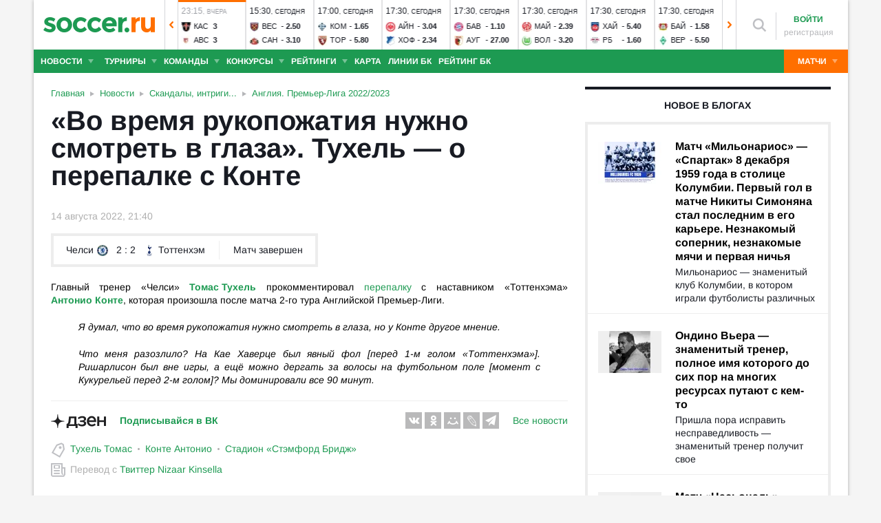

--- FILE ---
content_type: text/html; charset=utf-8
request_url: https://www.soccer.ru/news/1325735/tuhel-tomas-konte-antonio?full_mode=1
body_size: 41049
content:
<!DOCTYPE html>
<html lang="ru">
<head>
    <base href="https://www.soccer.ru" />
    <title>«Во время рукопожатия нужно смотреть в глаза». Тухель — о перепалке с Конте 14.08.2022 новости на SOCCER.RU</title>
    <meta content="kf_pCSbLpFK2vF-3Wchc-9dWBGD3b-xRd8TP9JBg9RU" name="google-site-verification">
    <meta content="yes" name="mobile-web-app-capable" />
    <meta name="viewport" content="width=device-width">
    <meta name="HandheldFriendly" content="True"/>
    <link rel="alternate" type="application/rss+xml" title="Новости футбола России и мира на Soccer.ru" href="https://www.soccer.ru/rss.xml" />
            <link href="https://www.soccer.ru/sites/all/themes/newtheme/fonts/Arimo.css" rel="stylesheet" media="print" onload="if(media!='all')media='all'">
            <link rel="apple-touch-icon" sizes="57x57" href="/apple-touch-icon-57x57.png">
    <link rel="apple-touch-icon" sizes="60x60" href="/apple-touch-icon-60x60.png">
    <link rel="apple-touch-icon" sizes="72x72" href="/apple-touch-icon-72x72.png">
    <link rel="apple-touch-icon" sizes="76x76" href="/apple-touch-icon-76x76.png">
    <link rel="apple-touch-icon" sizes="114x114" href="/apple-touch-icon-114x114.png">
    <link rel="apple-touch-icon" sizes="120x120" href="/apple-touch-icon-120x120.png">
    <link rel="apple-touch-icon" sizes="144x144" href="/apple-touch-icon-144x144.png">
    <link rel="apple-touch-icon" sizes="152x152" href="/apple-touch-icon-152x152.png">
    <link rel="apple-touch-icon" sizes="180x180" href="/apple-touch-icon-180x180.png">
    <link rel="icon" type="image/png" href="/favicon-16x16.png" sizes="16x16">
    <link rel="icon" type="image/png" href="/favicon-32x32.png" sizes="32x32">
    <link rel="icon" type="image/png" href="/favicon-48x48.png" sizes="48x48">
    <link rel="icon" type="image/png" href="/favicon-96x96.png" sizes="96x96">
    <link rel="icon" type="image/png" href="/favicon-114x114.png" sizes="96x96">
    <link rel="icon" type="image/png" href="/favicon-144x144.png" sizes="144x144">
    <link rel="icon" type="image/png" href="/favicon-192x192.png" sizes="192x192">
    <link rel="manifest" href="/manifest.json" crossorigin="use-credentials">
    <meta name="msapplication-config" content="/browserconfig.xml" />
    <link rel="mask-icon" href="/safari-pinned-tab.svg" color="#5bbad5">
    <meta name="msapplication-TileColor" content="#ffffff">
    <meta name="theme-color" content="#ffffff">
    <meta http-equiv="Content-Type" content="text/html; charset=utf-8" />
<link rel="alternate" media="only screen and (max-width: 640px)" href="https://m.soccer.ru/news/1325735/tuhel-tomas-konte-antonio" />
<link rel="amphtml" href="https://m.soccer.ru/news-amp/1325735" />
<meta property="article:published_time" content="2022-08-14" />
<meta name="keywords" content="Англия, Премьер-Лига 2022/2023, Скандалы, интриги,,,, Тухель Томас, Конте Антонио, Челси, Тоттенхэм, soccer, футбол" />
<meta name="description" content="Главный тренер «Челси» Томас Тухель прокомментировал перепалку с наставником «Тоттенхэма» Антонио Конте, которая произошла после матча 2-го тура" />
<meta name="twitter:card" content="summary_large_image" />
<meta name="twitter:site" content="@www_Soccer_Ru" />
<meta name="twitter:title" content="Во время рукопожатия нужно смотреть в глаза. Тухель — о перепалке с Конте" />
<meta name="twitter:url" content="https://www.soccer.ru/news/1325735/tuhel-tomas-konte-antonio" />
<meta name="twitter:description" content="Главный тренер Челси Томас Тухель прокомментировал перепалку с наставником Тоттенхэма Антонио Конте, которая произошла после матча 2-го тура Английской Премьер-Лиги" />
<meta name="twitter:image" content="https://www.soccer.ru/news-image/1325735" />
<meta property="og:type" content="article" />
<meta property="og:site_name" content="Soccer.ru" />
<meta property="og:url" content="https://www.soccer.ru/news/1325735/tuhel-tomas-konte-antonio" />
<meta property="og:title" content="Во время рукопожатия нужно смотреть в глаза. Тухель — о перепалке с Конте" />
<meta property="og:description" content="Главный тренер Челси Томас Тухель прокомментировал перепалку с наставником Тоттенхэма Антонио Конте, которая произошла после матча 2-го тура Английской Премьер-Лиги" />
<meta property="og:image" content="https://www.soccer.ru/news-image/1325735" />
<meta property="og:image:type" content="image/jpeg" />
<meta property="og:image:width" content="1200" />
<meta property="og:image:height" content="630" />
<link rel="canonical" href="https://www.soccer.ru/news/1325735/tuhel-tomas-konte-antonio" />
<meta property="fb:admins" content="100010243751820" />
<meta property="fb:app_id" content="437363569796119" />
<meta property="fb:pages" content="1371272269617223" />
<meta name="mediator_author" content="Роман Сошенко" />
<meta name="mediator_theme" content="Англия. Премьер-Лига 2022/2023" />
<meta name="mediator_theme" content="Скандалы, интриги..." />
<meta name="mediator_theme" content="Тухель Томас" />
<meta name="mediator_theme" content="Конте Антонио" />
<meta name="mediator" content="1325735" />
<meta name="mediator_published_time" content="2022-08-14T21:40:04+03:00" />
<meta name="news_keywords" content="Англия, Премьер-Лига 2022/2023, Скандалы, интриги,,,, Тухель Томас, Конте Антонио, Челси" />
<link rel="image_src" href="https://www.soccer.ru/news-image/1325735" />
    <link type="text/css" rel="stylesheet" href="https://www.soccer.ru/sites/default/files/css/css_qU4p4siS2HEkV22E0nLiqU4aqqtLpCtsvMhEoO-xnZ4.css" media="all" />
    <script src="https://www.soccer.ru/sites/all/themes/newtheme/adframe.js"></script>
    
        <script async src="https://relap.io/api/v6/head.js?token=tMy07mruLFum83B1"></script>
        <script>
        var page_generate_time = 1769227099;
    </script>
    <script src="https://www.soccer.ru/sites/default/files/js/js_QPNN-1WQMxRCaTNAdAiV_whHWvuD4_5CJpo410JIuZs.js"></script>
<script>
<!--//--><![CDATA[//><!--
var yaParams = {
                                type: 'news',
                                author: 1168362,categories:['Скандалы, интриги...', 'Англия. Премьер-Лига 2022/2023'],persons:['Тухель Томас', 'Конте Антонио'],source: 'Твиттер Nizaar Kinsella'}
//--><!]]>
</script>
<script src="https://www.soccer.ru/sites/default/files/js/js_F2c7zjRBN7zvIJBpPk14DYLLAdtTUvCi8oMZVm_p3BQ.js"></script>
<script>
<!--//--><![CDATA[//><!--
jQuery.extend(Drupal.settings, {"basePath":"\/","pathPrefix":"","setHasJsCookie":0,"ajaxPageState":{"theme":"newtheme","theme_token":"tsFGT0G3Dw4V68a_qrSWHSch41tyhYhd5FHwvpD8VKo","jquery_version":"2.2","jquery_version_token":"tI_NXdUuWZbj6XORdh0oVxi3l1aqy3d8SFhtJBNZckE","js":{"sites\/all\/modules\/user_notifications\/pushstream.js":1,"sites\/all\/modules\/webpush\/firebase\/firebase-app.js":1,"sites\/all\/modules\/webpush\/firebase\/firebase-messaging.js":1,"sites\/all\/modules\/webpush\/webpush.js":1,"sites\/all\/themes\/newtheme\/js\/matches-update.js":1,"0":1,"sites\/all\/libraries\/jquery.event.move\/js\/jquery.event.move.js":1,"sites\/all\/libraries\/jquery.event.swipe\/js\/jquery.event.swipe.js":1,"sites\/all\/modules\/colorbox_swipe\/colorbox_swipe.js":1,"sites\/all\/modules\/jquery_update\/replace\/jquery\/2.2\/jquery.min.js":1,"sites\/all\/modules\/new_desine\/js\/my_js_init.js":1,"sites\/all\/modules\/new_desine\/js\/soccer_cookie.js":1,"misc\/jquery-extend-3.4.0.js":1,"misc\/jquery-html-prefilter-3.5.0-backport.js":1,"misc\/jquery.once.js":1,"misc\/drupal.js":1,"sites\/all\/modules\/jquery_update\/js\/jquery_browser.js":1,"sites\/all\/modules\/jquery_update\/replace\/ui\/ui\/minified\/jquery.ui.core.min.js":1,"sites\/all\/modules\/jquery_update\/replace\/ui\/ui\/minified\/jquery.ui.widget.min.js":1,"sites\/all\/modules\/jquery_update\/replace\/ui\/external\/jquery.cookie.js":1,"sites\/all\/modules\/jquery_update\/replace\/jquery.form\/4\/jquery.form.min.js":1,"sites\/all\/modules\/jquery_update\/replace\/ui\/ui\/minified\/jquery.ui.datepicker.min.js":1,"misc\/ui\/jquery.ui.datepicker-1.13.0-backport.js":1,"modules\/locale\/locale.datepicker.js":1,"sites\/all\/modules\/jquery_update\/replace\/ui\/ui\/minified\/jquery.ui.position.min.js":1,"misc\/ui\/jquery.ui.position-1.13.0-backport.js":1,"sites\/all\/modules\/jquery_update\/replace\/ui\/ui\/minified\/jquery.ui.menu.min.js":1,"sites\/all\/modules\/jquery_update\/replace\/ui\/ui\/minified\/jquery.ui.autocomplete.min.js":1,"misc\/ajax.js":1,"sites\/all\/modules\/jquery_update\/js\/jquery_update.js":1,"public:\/\/languages\/ru_vq5BTG5T_fDrgMwwIKpcr6LvYqFAdu-FFhI5C2WQsds.js":1,"sites\/all\/libraries\/colorbox\/jquery.colorbox-min.js":1,"sites\/all\/modules\/colorbox\/js\/colorbox.js":1,"sites\/all\/modules\/colorbox\/js\/colorbox_load.js":1,"sites\/all\/modules\/colorbox\/js\/colorbox_inline.js":1,"misc\/progress.js":1,"sites\/all\/modules\/ctools\/js\/modal.js":1,"sites\/all\/modules\/modal_forms\/js\/modal_forms_popup.js":1,"sites\/all\/libraries\/uniform\/jquery.uniform.min.js":1,"sites\/all\/modules\/uniform\/uniform.js":1,"sites\/all\/themes\/newtheme\/js\/recaptcha.js":1,"scripts\/ya_share.js":1,"sites\/all\/modules\/ckeditor\/plugins\/spoiler\/spoiler.js":1,"sites\/all\/themes\/newtheme\/js\/sticky-admin.js":1,"sites\/all\/libraries\/tag-it-master\/js\/tag-it.min.js":1,"sites\/all\/modules\/new_desine\/js\/image-source-field.js":1,"sites\/all\/modules\/new_desine\/js\/p_messages.js":1,"sites\/all\/modules\/new_desine\/js\/soccer_commands.js":1,"sites\/all\/modules\/soccer_special_banners\/js\/gifbox-banner.js":1,"sites\/all\/modules\/soccer_special_banners\/js\/special_functions.js":1,"sites\/all\/modules\/soccer_coments\/last_comment_text.js":1,"sites\/all\/modules\/soccer_coments\/js\/ajax-comands.js":1,"sites\/all\/modules\/soccer_special_banners\/js\/s-banners.js":1,"sites\/all\/modules\/person_photos\/swiper\/swiper-bundle.min.js":1,"sites\/all\/themes\/newtheme\/js\/header-matches-swiper.js":1,"sites\/all\/modules\/hybridauth\/js\/hybridauth.onclick.js":1,"sites\/all\/modules\/hybridauth\/js\/hybridauth.modal.js":1,"sites\/all\/themes\/newtheme\/js\/node_test.js":1,"sites\/all\/themes\/newtheme\/js\/infinity_scroll.js":1,"sites\/all\/themes\/newtheme\/js\/material-poll.js":1,"sites\/all\/modules\/new_desine\/js\/comments.js":1,"1":1,"sites\/all\/themes\/newtheme\/libs\/jquery.mousewheel.js":1,"sites\/all\/themes\/newtheme\/libs\/jquery.tablesorter.min.js":1,"sites\/all\/themes\/newtheme\/libs\/jquery.jscrollpane.min.js":1,"sites\/all\/themes\/newtheme\/js\/lib.js":1,"sites\/all\/themes\/newtheme\/libs\/tooltipster\/dist\/js\/tooltipster.bundle.min.js":1,"sites\/all\/themes\/newtheme\/js\/news_scroll_admin.js":1,"sites\/all\/themes\/newtheme\/js\/script.js":1,"sites\/all\/themes\/newtheme\/js\/lazysizes.min.js":1},"css":{"modules\/system\/system.base.css":1,"modules\/system\/system.menus.css":1,"modules\/system\/system.messages.css":1,"modules\/system\/system.theme.css":1,"misc\/ui\/jquery.ui.core.css":1,"misc\/ui\/jquery.ui.theme.css":1,"misc\/ui\/jquery.ui.datepicker.css":1,"misc\/ui\/jquery.ui.menu.css":1,"misc\/ui\/jquery.ui.autocomplete.css":1,"modules\/field\/theme\/field.css":1,"sites\/all\/modules\/geofield_ymap\/geofield_ymap.css":1,"modules\/node\/node.css":1,"modules\/poll\/poll.css":1,"modules\/user\/user.css":1,"sites\/all\/modules\/ckeditor\/css\/ckeditor.css":1,"sites\/all\/modules\/user_notifications\/user_notifications.css":1,"sites\/all\/libraries\/colorbox\/example3\/colorbox.css":1,"sites\/all\/modules\/ctools\/css\/ctools.css":1,"sites\/all\/modules\/ctools\/css\/modal.css":1,"sites\/all\/modules\/modal_forms\/css\/modal_forms_popup.css":1,"sites\/all\/libraries\/uniform\/css\/uniform.default.css":1,"sites\/all\/modules\/uniform\/uniform.css":1,"sites\/all\/modules\/webpush\/webpush.css":1,"sites\/all\/modules\/ckeditor\/plugins\/spoiler\/css\/spoiler.css":1,"sites\/default\/files\/css_sprites\/menu-sprites\/icons.css":1,"sites\/default\/files\/css_sprites\/country-flag-sprites\/country_icons.css":1,"sites\/all\/modules\/new_desine\/css\/sprites.css":1,"sites\/all\/themes\/newtheme\/css\/sticky.css":1,"sites\/all\/libraries\/tag-it-master\/css\/jquery.tagit.css":1,"sites\/all\/libraries\/tag-it-master\/css\/tagit.ui-zendesk.css":1,"sites\/all\/modules\/new_desine\/css\/p_messages.css":1,"sites\/all\/modules\/soccer_special_banners\/css\/s-banners.css":1,"sites\/all\/modules\/person_photos\/swiper\/swiper-bundle.min.css":1,"sites\/all\/themes\/newtheme\/css\/header-matches-swiper.css":1,"sites\/all\/modules\/hybridauth\/plugins\/icon_pack\/hybridauth_16\/hybridauth_16.css":1,"sites\/all\/themes\/newtheme\/css\/bookmaker.css":1,"sites\/all\/modules\/colorbox_swipe\/colorbox_swipe.css":1,"sites\/all\/themes\/newtheme\/css\/node_test.css":1,"sites\/all\/themes\/newtheme\/css\/material-poll.css":1,"sites\/all\/modules\/new_desine\/css\/comments.css":1,"sites\/all\/themes\/newtheme\/libs\/tooltipster\/dist\/css\/tooltipster.bundle.min.css":1,"sites\/all\/themes\/newtheme\/libs\/tooltipster\/dist\/css\/plugins\/tooltipster\/sideTip\/themes\/tooltipster-sideTip-shadow.min.css":1,"sites\/all\/themes\/newtheme\/css\/switch.css":1,"sites\/all\/themes\/newtheme\/buttons.css":1,"sites\/all\/themes\/newtheme\/style.css":1,"sites\/all\/themes\/newtheme\/css\/without-header.css":1,"sites\/all\/themes\/newtheme\/css\/match-grid.css":1,"sites\/all\/themes\/newtheme\/css\/html-list.css":1,"sites\/all\/themes\/newtheme\/libs\/jquery.jscrollpane.css":1,"sites\/all\/themes\/newtheme\/css\/night.css":1}},"branding_overlay":{"pokerstars_on_iphone":"1"},"colorbox":{"opacity":"0.85","current":"{current} \u0438\u0437 {total}","previous":"\u00ab \u041f\u0440\u0435\u0434","next":"\u0421\u043b\u0435\u0434 \u00bb","close":"\u0417\u0430\u043a\u0440\u044b\u0442\u044c","maxWidth":"98%","maxHeight":"98%","fixed":true,"mobiledetect":false,"mobiledevicewidth":"640px","file_public_path":"\/sites\/default\/files","specificPagesDefaultValue":"admin*\nimagebrowser*\nimg_assist*\nimce*\nnode\/add\/*\nnode\/*\/edit\nprint\/*\nprintpdf\/*\nsystem\/ajax\nsystem\/ajax\/*"},"fullscreen_field_font":"30","match_hide_score":{"status":0,"expire":0},"CToolsModal":{"loadingText":"\u0417\u0430\u0433\u0440\u0443\u0437\u043a\u0430...","closeText":"\u0417\u0430\u043a\u0440\u044b\u0442\u044c \u041e\u043a\u043d\u043e","closeImage":"\u003Cimg typeof=\u0022foaf:Image\u0022 src=\u0022https:\/\/www.soccer.ru\/sites\/all\/modules\/ctools\/images\/icon-close-window.png\u0022 alt=\u0022\u0417\u0430\u043a\u0440\u044b\u0442\u044c \u043e\u043a\u043d\u043e\u0022 title=\u0022\u0417\u0430\u043a\u0440\u044b\u0442\u044c \u043e\u043a\u043d\u043e\u0022 \/\u003E","throbber":"\u003Cimg typeof=\u0022foaf:Image\u0022 src=\u0022https:\/\/www.soccer.ru\/sites\/all\/modules\/ctools\/images\/throbber.gif\u0022 alt=\u0022\u0417\u0430\u0433\u0440\u0443\u0437\u043a\u0430\u0022 title=\u0022\u0417\u0430\u0433\u0440\u0443\u0437\u043a\u0430...\u0022 \/\u003E"},"modal-popup-small":{"modalSize":{"type":"fixed","width":300,"height":300},"modalOptions":{"opacity":0.85,"background":"#000"},"animation":"fadeIn","modalTheme":"ModalFormsPopup","throbber":"\u003Cimg typeof=\u0022foaf:Image\u0022 src=\u0022https:\/\/www.soccer.ru\/sites\/all\/modules\/modal_forms\/images\/loading_animation.gif\u0022 alt=\u0022\u0417\u0430\u0433\u0440\u0443\u0437\u043a\u0430...\u0022 title=\u0022\u0417\u0430\u0433\u0440\u0443\u0437\u043a\u0430\u0022 \/\u003E","closeText":"\u0417\u0430\u043a\u0440\u044b\u0442\u044c"},"modal-popup-medium":{"modalSize":{"type":"fixed","width":550,"height":450},"modalOptions":{"opacity":0.85,"background":"#000"},"animation":"fadeIn","modalTheme":"ModalFormsPopup","throbber":"\u003Cimg typeof=\u0022foaf:Image\u0022 src=\u0022https:\/\/www.soccer.ru\/sites\/all\/modules\/modal_forms\/images\/loading_animation.gif\u0022 alt=\u0022\u0417\u0430\u0433\u0440\u0443\u0437\u043a\u0430...\u0022 title=\u0022\u0417\u0430\u0433\u0440\u0443\u0437\u043a\u0430\u0022 \/\u003E","closeText":"\u0417\u0430\u043a\u0440\u044b\u0442\u044c"},"modal-popup-large":{"modalSize":{"type":"scale","width":0.8,"height":0.8},"modalOptions":{"opacity":0.85,"background":"#000"},"animation":"fadeIn","modalTheme":"ModalFormsPopup","throbber":"\u003Cimg typeof=\u0022foaf:Image\u0022 src=\u0022https:\/\/www.soccer.ru\/sites\/all\/modules\/modal_forms\/images\/loading_animation.gif\u0022 alt=\u0022\u0417\u0430\u0433\u0440\u0443\u0437\u043a\u0430...\u0022 title=\u0022\u0417\u0430\u0433\u0440\u0443\u0437\u043a\u0430\u0022 \/\u003E","closeText":"\u0417\u0430\u043a\u0440\u044b\u0442\u044c"},"uniform":{"selectors":["input:checkbox","input:file","input:radio","select"],"not":".cke_button__ocupload input,.noUniform"},"user_tags":[],"webpush":{"push_subscribe_window":"\u003Cdiv class=\u0022webpush-subscribe\u0022\u003E\r\n\t\u003Cdiv class=\u0022arrow\u0022\u003E\r\n\t\t\u0026nbsp;\u003C\/div\u003E\r\n\r\n\t\u003Cdiv class=\u0022push-block\u0022\u003E\r\n\t\t\u003Cdiv class=\u0022push-block-title\u0022\u003E\r\n\t\t\t\u003Cdiv\u003E\r\n\t\t\t\t\u0425\u043e\u0442\u0438\u0442\u0435 \u0432\u0441\u0435\u0433\u0434\u0430 \u0431\u044b\u0442\u044c \u0432 \u043a\u0443\u0440\u0441\u0435 \u0441\u0430\u043c\u044b\u0445 \u0438\u043d\u0442\u0435\u0440\u0435\u0441\u043d\u044b\u0445 \u043d\u043e\u0432\u043e\u0441\u0442\u0435\u0439 \u043e \u0444\u0443\u0442\u0431\u043e\u043b\u0435?\u003C\/div\u003E\r\n\t\t\u003C\/div\u003E\r\n\r\n\t\t\u003Cdiv class=\u0022content\u0022\u003E\r\n\t\t\t\u003Cdiv class=\u0022t1\u0022\u003E\r\n\t\t\t\t\u041c\u044b \u0431\u0443\u0434\u0435\u043c \u043f\u0440\u0438\u0441\u044b\u043b\u0430\u0442\u044c \u0442\u043e\u043b\u044c\u043a\u043e \u0432\u0430\u0436\u043d\u044b\u0435 \u0443\u0432\u0435\u0434\u043e\u043c\u043b\u0435\u043d\u0438\u044f \u0432 \u0431\u0440\u0430\u0443\u0437\u0435\u0440\u0435\u003C\/div\u003E\r\n\r\n\t\t\t\u003Cdiv class=\u0022buttons\u0022\u003E\r\n\t\t\t\t\u003Cdiv class=\u0022subscribe-complete\u0022\u003E\r\n\t\t\t\t\t\u041f\u043e\u0434\u043f\u0438\u0441\u0430\u0442\u044c\u0441\u044f\u003C\/div\u003E\r\n\r\n\t\t\t\t\u003Cdiv class=\u0022subscribe-cancel\u0022\u003E\r\n\t\t\t\t\t\u041d\u0435 \u0441\u0435\u0439\u0447\u0430\u0441\u003C\/div\u003E\r\n\t\t\t\u003C\/div\u003E\r\n\t\t\u003C\/div\u003E\r\n\t\u003C\/div\u003E\r\n\u003C\/div\u003E","push_show_after":"5"},"jquery":{"ui":{"datepicker":{"isRTL":false,"firstDay":"1"}}},"audio_player_auto_next":1,"fantasy_hide_player_team":1,"soccer_guess_player":{"time_per_question":"10","time_before_result":"10"}});
//--><!]]>
</script>
    <meta name="msvalidate.01" content="C48DDEB1D8DFC6185CD57DF1A928323B" />
<meta name="pmail-verification" content="e6960a7821012200ca1517969dd0d04d">
    <script>window.yaContextCb = window.yaContextCb || []</script>
    <script src="https://yandex.ru/ads/system/context.js" async></script>
           <!-- advertronic -->
        <link rel="preconnect" href="https://cdn.advertronic.io">
        <link rel="preload" href="https://cdn.advertronic.io/b/5ac6148c-fb9d-4d80-ab14-211960795680.json" as="fetch" type="application/json" crossorigin>
        <script src="https://cdn.advertronic.io/j/s.js" type="module"  async></script>
        <script>
            (window.advertronic = window.advertronic || {cmd:[]}).cmd.push({
                init:{userId: '5ac6148c-fb9d-4d80-ab14-211960795680'}
            });
        </script>
        <!--/ advertronic -->
    
<!-- Top.Mail.Ru counter -->
<script type="text/javascript">
var _tmr = window._tmr || (window._tmr = []);
_tmr.push({id: "884378", type: "pageView", start: (new Date()).getTime()});
(function (d, w, id) {
  if (d.getElementById(id)) return;
  var ts = d.createElement("script"); ts.type = "text/javascript"; ts.async = true; ts.id = id;
  ts.src = "https://top-fwz1.mail.ru/js/code.js";
  var f = function () {var s = d.getElementsByTagName("script")[0]; s.parentNode.insertBefore(ts, s);};
  if (w.opera == "[object Opera]") { d.addEventListener("DOMContentLoaded", f, false); } else { f(); }
})(document, window, "tmr-code");
</script>
<noscript><div><img src="https://top-fwz1.mail.ru/counter?id=884378;js=na" style="position:absolute;left:-9999px;" alt="Top.Mail.Ru" /></div></noscript>
<!-- /Top.Mail.Ru counter -->    </head>
<body data-full_mode="1" class="html not-front not-logged-in no-sidebars page-node page-node- page-node-1325735 node-type-news  red theme-desktop infinity-scroll"  data-timestamp="1769227099" data-node-date="14.08.2022">
<script>
    if(soccerGetCookie('night_mode_') !== null && parseInt(soccerGetCookie('night_mode_')) === 1){
        $('body').addClass('night');
    }
</script>
  <div id="adv"></div>
        <div id="site" class="site-wrapp">
            <div class="wrapper">
        <div id="site-inner">
                            <div itemscope itemtype="http://schema.org/WPHeader" id="header">
                    <meta itemprop="headline" content="Soccer.ru">
                    <meta itemprop="description" content="Главный тренер «Челси» Томас Тухель прокомментировал перепалку с наставником «Тоттенхэма» Антонио Конте, которая произошла после матча 2-го тура">
                                        <div class="logo"><a href="/"><img width="162" height="34" src="/sites/all/themes/newtheme/images/soccer-logo-690.svg" alt="Футбол" title="Футбол" onerror="this.src='/sites/all/themes/newtheme/images/logo690.png';this.height='22';$(this).css('padding-top','27px');$(this).css('padding-bottom','24px')"/></a></div>                       <div class="region region-header">
    <div id="block-new-desine-top-matches" class="block block-new-desine block-new-desine-top-matches">

    
  <div class="content">
                  <div class="slider" data-start="4" data-total="45">
        <div class="s-imgs">
            <div class="s-imgs-in" style="width: 4410px;">
                                                        <div class="s-slide s-slide-0" style="" data-num="1" title="Динамо - Шанхай Шэньхуа">
                                                <div class="r-border"></div>
                        <div class="match-status-bar" style="width: 100%;background: #ff6f00;"></div>                                                <!--[if lt IE 8]><!--><a href="/matches/dinamo-m-vs-shanhay-shenhua" class="mlink">
                            <object type="soccer/link"><!--<![endif]-->
                                <div class="match match-1460522" data-mid="1460522">
                                    <div class="m-status gray">
                                        <span class="match-time">17:30</span>, <span class="match-day">вчера</span>                                    </div>
                                    <div class="teams">
                                        <div class="t-name h"><div class="tlogo"><picture><source srcset="/sites/all/themes/newtheme/images/ball.webp" data-srcset="https://www.soccer.ru/sites/default/files/styles/new_desine_14_14_webp/public/logos/big/dynamo_moscow_0.png?itok=J613iaWn 1x, https://www.soccer.ru/sites/default/files/styles/28x28x2_w/public/logos/big/dynamo_moscow_0.png?itok=lA-EOPHk 1.5x, https://www.soccer.ru/sites/default/files/styles/28x28x2_w/public/logos/big/dynamo_moscow_0.png?itok=lA-EOPHk 2x, https://www.soccer.ru/sites/default/files/styles/42x42x2_w/public/logos/big/dynamo_moscow_0.png?itok=_plxjdxP 3x" type="image/webp"><img class="lazyload" alt="Логотип футбольный клуб Динамо М" title="Логотип футбольный клуб Динамо М" src="/sites/all/themes/newtheme/images/ball.svg" data-src="https://www.soccer.ru/sites/default/files/styles/new_desine_14_14/public/logos/big/dynamo_moscow_0.png?itok=D5QO1S8h" data-srcset="https://www.soccer.ru/sites/default/files/styles/new_desine_14_14/public/logos/big/dynamo_moscow_0.png?itok=D5QO1S8h 1x, https://www.soccer.ru/sites/default/files/styles/28x28x2/public/logos/big/dynamo_moscow_0.png?itok=zox_PMJN 1.5x, https://www.soccer.ru/sites/default/files/styles/28x28x2/public/logos/big/dynamo_moscow_0.png?itok=zox_PMJN 2x, https://www.soccer.ru/sites/default/files/styles/42x42x2/public/logos/big/dynamo_moscow_0.png?itok=-CY6ylFZ 3x" width="14" height="14"/></picture><noscript><img class="" alt="Логотип футбольный клуб Динамо М" title="Логотип футбольный клуб Динамо М" src="https://www.soccer.ru/sites/default/files/styles/new_desine_14_14/public/logos/big/dynamo_moscow_0.png?itok=D5QO1S8h" data-srcset="https://www.soccer.ru/sites/default/files/styles/new_desine_14_14/public/logos/big/dynamo_moscow_0.png?itok=D5QO1S8h 1x, https://www.soccer.ru/sites/default/files/styles/28x28x2/public/logos/big/dynamo_moscow_0.png?itok=zox_PMJN 1.5x, https://www.soccer.ru/sites/default/files/styles/28x28x2/public/logos/big/dynamo_moscow_0.png?itok=zox_PMJN 2x, https://www.soccer.ru/sites/default/files/styles/42x42x2/public/logos/big/dynamo_moscow_0.png?itok=-CY6ylFZ 3x" width="14" height="14"/></noscript></div><div class="tname"><a class="tlink" href="/dinamo-m" title="Динамо М">Дин</a></div><div class="sc">2 (5)</div></div><div class="t-name v"><div class="tlogo"><picture><source srcset="/sites/all/themes/newtheme/images/ball.webp" data-srcset="https://www.soccer.ru/sites/default/files/styles/new_desine_14_14_webp/public/logos/big/433.png?itok=wWYST7VJ 1x, https://www.soccer.ru/sites/default/files/styles/28x28x2_w/public/logos/big/433.png?itok=40CXbpDs 1.5x, https://www.soccer.ru/sites/default/files/styles/28x28x2_w/public/logos/big/433.png?itok=40CXbpDs 2x, https://www.soccer.ru/sites/default/files/styles/42x42x2_w/public/logos/big/433.png?itok=zlSbV2MB 3x" type="image/webp"><img class="lazyload" alt="Логотип футбольный клуб Шанхай Шэньхуа" title="Логотип футбольный клуб Шанхай Шэньхуа" src="/sites/all/themes/newtheme/images/ball.svg" data-src="https://www.soccer.ru/sites/default/files/styles/new_desine_14_14/public/logos/big/433.png?itok=gSQU_OTF" data-srcset="https://www.soccer.ru/sites/default/files/styles/new_desine_14_14/public/logos/big/433.png?itok=gSQU_OTF 1x, https://www.soccer.ru/sites/default/files/styles/28x28x2/public/logos/big/433.png?itok=jcUMjKwP 1.5x, https://www.soccer.ru/sites/default/files/styles/28x28x2/public/logos/big/433.png?itok=jcUMjKwP 2x, https://www.soccer.ru/sites/default/files/styles/42x42x2/public/logos/big/433.png?itok=H2GcJqYT 3x" width="14" height="14"/></picture><noscript><img class="" alt="Логотип футбольный клуб Шанхай Шэньхуа" title="Логотип футбольный клуб Шанхай Шэньхуа" src="https://www.soccer.ru/sites/default/files/styles/new_desine_14_14/public/logos/big/433.png?itok=gSQU_OTF" data-srcset="https://www.soccer.ru/sites/default/files/styles/new_desine_14_14/public/logos/big/433.png?itok=gSQU_OTF 1x, https://www.soccer.ru/sites/default/files/styles/28x28x2/public/logos/big/433.png?itok=jcUMjKwP 1.5x, https://www.soccer.ru/sites/default/files/styles/28x28x2/public/logos/big/433.png?itok=jcUMjKwP 2x, https://www.soccer.ru/sites/default/files/styles/42x42x2/public/logos/big/433.png?itok=H2GcJqYT 3x" width="14" height="14"/></noscript></div><div class="tname"><a class="tlink" href="/shanhay-shenhua" title="Шанхай Шэньхуа">Шан</a></div><div class="sc">2 (3)</div></div>                                    </div>
                                </div>
                                <!--[if lt IE 8]><!--></object>
                        </a><!--<![endif]-->
                    </div>
                                                        <div class="s-slide s-slide-1" style="" data-num="2" title="Осер - Пари Сен-Жермен">
                                                <div class="r-border"></div>
                        <div class="match-status-bar" style="width: 100%;background: #ff6f00;"></div>                                                <!--[if lt IE 8]><!--><a href="/matches/oser-vs-pszh" class="mlink">
                            <object type="soccer/link"><!--<![endif]-->
                                <div class="match match-1458532" data-mid="1458532">
                                    <div class="m-status gray">
                                        <span class="match-time">22:00</span>, <span class="match-day">вчера</span>                                    </div>
                                    <div class="teams">
                                        <div class="t-name h"><div class="tlogo"><picture><source srcset="/sites/all/themes/newtheme/images/ball.webp" data-srcset="https://www.soccer.ru/sites/default/files/styles/new_desine_14_14_webp/public/teams-logo/oser.png?itok=c6C89dVz 1x, https://www.soccer.ru/sites/default/files/styles/28x28x2_w/public/teams-logo/oser.png?itok=ntLVBZWM 1.5x, https://www.soccer.ru/sites/default/files/styles/28x28x2_w/public/teams-logo/oser.png?itok=ntLVBZWM 2x, https://www.soccer.ru/sites/default/files/styles/42x42x2_w/public/teams-logo/oser.png?itok=qOnnVKsq 3x" type="image/webp"><img class="lazyload" alt="Логотип футбольный клуб Осер" title="Логотип футбольный клуб Осер" src="/sites/all/themes/newtheme/images/ball.svg" data-src="https://www.soccer.ru/sites/default/files/styles/new_desine_14_14/public/teams-logo/oser.png?itok=W76tCJ7n" data-srcset="https://www.soccer.ru/sites/default/files/styles/new_desine_14_14/public/teams-logo/oser.png?itok=W76tCJ7n 1x, https://www.soccer.ru/sites/default/files/styles/28x28x2/public/teams-logo/oser.png?itok=F52ryYv5 1.5x, https://www.soccer.ru/sites/default/files/styles/28x28x2/public/teams-logo/oser.png?itok=F52ryYv5 2x, https://www.soccer.ru/sites/default/files/styles/42x42x2/public/teams-logo/oser.png?itok=Lb9TuUgv 3x" width="14" height="14"/></picture><noscript><img class="" alt="Логотип футбольный клуб Осер" title="Логотип футбольный клуб Осер" src="https://www.soccer.ru/sites/default/files/styles/new_desine_14_14/public/teams-logo/oser.png?itok=W76tCJ7n" data-srcset="https://www.soccer.ru/sites/default/files/styles/new_desine_14_14/public/teams-logo/oser.png?itok=W76tCJ7n 1x, https://www.soccer.ru/sites/default/files/styles/28x28x2/public/teams-logo/oser.png?itok=F52ryYv5 1.5x, https://www.soccer.ru/sites/default/files/styles/28x28x2/public/teams-logo/oser.png?itok=F52ryYv5 2x, https://www.soccer.ru/sites/default/files/styles/42x42x2/public/teams-logo/oser.png?itok=Lb9TuUgv 3x" width="14" height="14"/></noscript></div><div class="tname"><a class="tlink" href="/oser" title="Осер">Осе</a></div><div class="sc">0</div></div><div class="t-name v"><div class="tlogo"><picture><source srcset="/sites/all/themes/newtheme/images/ball.webp" data-srcset="https://www.soccer.ru/sites/default/files/styles/new_desine_14_14_webp/public/teams-logo/pari_sen-zhermen.png?itok=AeX17eqv 1x, https://www.soccer.ru/sites/default/files/styles/28x28x2_w/public/teams-logo/pari_sen-zhermen.png?itok=ebatx5C_ 1.5x, https://www.soccer.ru/sites/default/files/styles/28x28x2_w/public/teams-logo/pari_sen-zhermen.png?itok=ebatx5C_ 2x, https://www.soccer.ru/sites/default/files/styles/42x42x2_w/public/teams-logo/pari_sen-zhermen.png?itok=UFO1jYwU 3x" type="image/webp"><img class="lazyload" alt="Логотип футбольный клуб ПСЖ" title="Логотип футбольный клуб ПСЖ" src="/sites/all/themes/newtheme/images/ball.svg" data-src="https://www.soccer.ru/sites/default/files/styles/new_desine_14_14/public/teams-logo/pari_sen-zhermen.png?itok=alVz_dg4" data-srcset="https://www.soccer.ru/sites/default/files/styles/new_desine_14_14/public/teams-logo/pari_sen-zhermen.png?itok=alVz_dg4 1x, https://www.soccer.ru/sites/default/files/styles/28x28x2/public/teams-logo/pari_sen-zhermen.png?itok=N_t-w8AW 1.5x, https://www.soccer.ru/sites/default/files/styles/28x28x2/public/teams-logo/pari_sen-zhermen.png?itok=N_t-w8AW 2x, https://www.soccer.ru/sites/default/files/styles/42x42x2/public/teams-logo/pari_sen-zhermen.png?itok=Cv2gSy_Z 3x" width="14" height="14"/></picture><noscript><img class="" alt="Логотип футбольный клуб ПСЖ" title="Логотип футбольный клуб ПСЖ" src="https://www.soccer.ru/sites/default/files/styles/new_desine_14_14/public/teams-logo/pari_sen-zhermen.png?itok=alVz_dg4" data-srcset="https://www.soccer.ru/sites/default/files/styles/new_desine_14_14/public/teams-logo/pari_sen-zhermen.png?itok=alVz_dg4 1x, https://www.soccer.ru/sites/default/files/styles/28x28x2/public/teams-logo/pari_sen-zhermen.png?itok=N_t-w8AW 1.5x, https://www.soccer.ru/sites/default/files/styles/28x28x2/public/teams-logo/pari_sen-zhermen.png?itok=N_t-w8AW 2x, https://www.soccer.ru/sites/default/files/styles/42x42x2/public/teams-logo/pari_sen-zhermen.png?itok=Cv2gSy_Z 3x" width="14" height="14"/></noscript></div><div class="tname"><a class="tlink" href="/pszh" title="ПСЖ">ПСЖ</a></div><div class="sc">1</div></div>                                    </div>
                                </div>
                                <!--[if lt IE 8]><!--></object>
                        </a><!--<![endif]-->
                    </div>
                                                        <div class="s-slide s-slide-2" style="" data-num="3" title="Санкт-Паули - Гамбург">
                                                <div class="r-border"></div>
                        <div class="match-status-bar" style="width: 100%;background: #ff6f00;"></div>                                                <!--[if lt IE 8]><!--><a href="/matches/sankt-pauli-vs-gamburg" class="mlink">
                            <object type="soccer/link"><!--<![endif]-->
                                <div class="match match-1436543" data-mid="1436543">
                                    <div class="m-status gray">
                                        <span class="match-time">22:30</span>, <span class="match-day">вчера</span>                                    </div>
                                    <div class="teams">
                                        <div class="t-name h"><div class="tlogo"><picture><source srcset="/sites/all/themes/newtheme/images/ball.webp" data-srcset="https://www.soccer.ru/sites/default/files/styles/new_desine_14_14_webp/public/teams-logo/sankt-pauli.png?itok=9TIN974Y 1x, https://www.soccer.ru/sites/default/files/styles/28x28x2_w/public/teams-logo/sankt-pauli.png?itok=zUlEjlfA 1.5x, https://www.soccer.ru/sites/default/files/styles/28x28x2_w/public/teams-logo/sankt-pauli.png?itok=zUlEjlfA 2x, https://www.soccer.ru/sites/default/files/styles/42x42x2_w/public/teams-logo/sankt-pauli.png?itok=qXWIyCr- 3x" type="image/webp"><img class="lazyload" alt="Логотип футбольный клуб Санкт-Паули" title="Логотип футбольный клуб Санкт-Паули" src="/sites/all/themes/newtheme/images/ball.svg" data-src="https://www.soccer.ru/sites/default/files/styles/new_desine_14_14/public/teams-logo/sankt-pauli.png?itok=J8SqeCmB" data-srcset="https://www.soccer.ru/sites/default/files/styles/new_desine_14_14/public/teams-logo/sankt-pauli.png?itok=J8SqeCmB 1x, https://www.soccer.ru/sites/default/files/styles/28x28x2/public/teams-logo/sankt-pauli.png?itok=VYAvNQtZ 1.5x, https://www.soccer.ru/sites/default/files/styles/28x28x2/public/teams-logo/sankt-pauli.png?itok=VYAvNQtZ 2x, https://www.soccer.ru/sites/default/files/styles/42x42x2/public/teams-logo/sankt-pauli.png?itok=MRpzew18 3x" width="14" height="14"/></picture><noscript><img class="" alt="Логотип футбольный клуб Санкт-Паули" title="Логотип футбольный клуб Санкт-Паули" src="https://www.soccer.ru/sites/default/files/styles/new_desine_14_14/public/teams-logo/sankt-pauli.png?itok=J8SqeCmB" data-srcset="https://www.soccer.ru/sites/default/files/styles/new_desine_14_14/public/teams-logo/sankt-pauli.png?itok=J8SqeCmB 1x, https://www.soccer.ru/sites/default/files/styles/28x28x2/public/teams-logo/sankt-pauli.png?itok=VYAvNQtZ 1.5x, https://www.soccer.ru/sites/default/files/styles/28x28x2/public/teams-logo/sankt-pauli.png?itok=VYAvNQtZ 2x, https://www.soccer.ru/sites/default/files/styles/42x42x2/public/teams-logo/sankt-pauli.png?itok=MRpzew18 3x" width="14" height="14"/></noscript></div><div class="tname"><a class="tlink" href="/sankt-pauli" title="Санкт-Паули">Сан</a></div><div class="sc">0</div></div><div class="t-name v"><div class="tlogo"><picture><source srcset="/sites/all/themes/newtheme/images/ball.webp" data-srcset="https://www.soccer.ru/sites/default/files/styles/new_desine_14_14_webp/public/teams-logo/gamburg_0.png?itok=KyChL5b- 1x, https://www.soccer.ru/sites/default/files/styles/28x28x2_w/public/teams-logo/gamburg_0.png?itok=-lU0LhFT 1.5x, https://www.soccer.ru/sites/default/files/styles/28x28x2_w/public/teams-logo/gamburg_0.png?itok=-lU0LhFT 2x, https://www.soccer.ru/sites/default/files/styles/42x42x2_w/public/teams-logo/gamburg_0.png?itok=MLuSlxPf 3x" type="image/webp"><img class="lazyload" alt="Логотип футбольный клуб Гамбург" title="Логотип футбольный клуб Гамбург" src="/sites/all/themes/newtheme/images/ball.svg" data-src="https://www.soccer.ru/sites/default/files/styles/new_desine_14_14/public/teams-logo/gamburg_0.png?itok=9AHcSY2i" data-srcset="https://www.soccer.ru/sites/default/files/styles/new_desine_14_14/public/teams-logo/gamburg_0.png?itok=9AHcSY2i 1x, https://www.soccer.ru/sites/default/files/styles/28x28x2/public/teams-logo/gamburg_0.png?itok=0NikRMSy 1.5x, https://www.soccer.ru/sites/default/files/styles/28x28x2/public/teams-logo/gamburg_0.png?itok=0NikRMSy 2x, https://www.soccer.ru/sites/default/files/styles/42x42x2/public/teams-logo/gamburg_0.png?itok=4jEUd-IV 3x" width="14" height="14"/></picture><noscript><img class="" alt="Логотип футбольный клуб Гамбург" title="Логотип футбольный клуб Гамбург" src="https://www.soccer.ru/sites/default/files/styles/new_desine_14_14/public/teams-logo/gamburg_0.png?itok=9AHcSY2i" data-srcset="https://www.soccer.ru/sites/default/files/styles/new_desine_14_14/public/teams-logo/gamburg_0.png?itok=9AHcSY2i 1x, https://www.soccer.ru/sites/default/files/styles/28x28x2/public/teams-logo/gamburg_0.png?itok=0NikRMSy 1.5x, https://www.soccer.ru/sites/default/files/styles/28x28x2/public/teams-logo/gamburg_0.png?itok=0NikRMSy 2x, https://www.soccer.ru/sites/default/files/styles/42x42x2/public/teams-logo/gamburg_0.png?itok=4jEUd-IV 3x" width="14" height="14"/></noscript></div><div class="tname"><a class="tlink" href="/gamburg" title="Гамбург">Гам</a></div><div class="sc">0</div></div>                                    </div>
                                </div>
                                <!--[if lt IE 8]><!--></object>
                        </a><!--<![endif]-->
                    </div>
                                                        <div class="s-slide s-slide-3" style="" data-num="4" title="Интер - Пиза">
                                                <div class="r-border"></div>
                        <div class="match-status-bar" style="width: 100%;background: #ff6f00;"></div>                                                <!--[if lt IE 8]><!--><a href="/matches/inter-vs-piza" class="mlink">
                            <object type="soccer/link"><!--<![endif]-->
                                <div class="match match-1456269" data-mid="1456269">
                                    <div class="m-status gray">
                                        <span class="match-time">22:45</span>, <span class="match-day">вчера</span>                                    </div>
                                    <div class="teams">
                                        <div class="t-name h"><div class="tlogo"><picture><source srcset="/sites/all/themes/newtheme/images/ball.webp" data-srcset="https://www.soccer.ru/sites/default/files/styles/new_desine_14_14_webp/public/logos/big/inter_2.png?itok=O1OLcXyg 1x, https://www.soccer.ru/sites/default/files/styles/28x28x2_w/public/logos/big/inter_2.png?itok=3hn1lySs 1.5x, https://www.soccer.ru/sites/default/files/styles/28x28x2_w/public/logos/big/inter_2.png?itok=3hn1lySs 2x, https://www.soccer.ru/sites/default/files/styles/42x42x2_w/public/logos/big/inter_2.png?itok=pXGhhAOh 3x" type="image/webp"><img class="lazyload" alt="Логотип футбольный клуб Интер" title="Логотип футбольный клуб Интер" src="/sites/all/themes/newtheme/images/ball.svg" data-src="https://www.soccer.ru/sites/default/files/styles/new_desine_14_14/public/logos/big/inter_2.png?itok=v3XZzKSZ" data-srcset="https://www.soccer.ru/sites/default/files/styles/new_desine_14_14/public/logos/big/inter_2.png?itok=v3XZzKSZ 1x, https://www.soccer.ru/sites/default/files/styles/28x28x2/public/logos/big/inter_2.png?itok=PghMYU6w 1.5x, https://www.soccer.ru/sites/default/files/styles/28x28x2/public/logos/big/inter_2.png?itok=PghMYU6w 2x, https://www.soccer.ru/sites/default/files/styles/42x42x2/public/logos/big/inter_2.png?itok=DEaP3AvB 3x" width="14" height="14"/></picture><noscript><img class="" alt="Логотип футбольный клуб Интер" title="Логотип футбольный клуб Интер" src="https://www.soccer.ru/sites/default/files/styles/new_desine_14_14/public/logos/big/inter_2.png?itok=v3XZzKSZ" data-srcset="https://www.soccer.ru/sites/default/files/styles/new_desine_14_14/public/logos/big/inter_2.png?itok=v3XZzKSZ 1x, https://www.soccer.ru/sites/default/files/styles/28x28x2/public/logos/big/inter_2.png?itok=PghMYU6w 1.5x, https://www.soccer.ru/sites/default/files/styles/28x28x2/public/logos/big/inter_2.png?itok=PghMYU6w 2x, https://www.soccer.ru/sites/default/files/styles/42x42x2/public/logos/big/inter_2.png?itok=DEaP3AvB 3x" width="14" height="14"/></noscript></div><div class="tname"><a class="tlink" href="/inter" title="Интер">Инт</a></div><div class="sc">6</div></div><div class="t-name v"><div class="tlogo"><picture><source srcset="/sites/all/themes/newtheme/images/ball.webp" data-srcset="https://www.soccer.ru/sites/default/files/styles/new_desine_14_14_webp/public/logos/big/piza.png?itok=QXS3ZfqH 1x, https://www.soccer.ru/sites/default/files/styles/28x28x2_w/public/logos/big/piza.png?itok=RLhsesa6 1.5x, https://www.soccer.ru/sites/default/files/styles/28x28x2_w/public/logos/big/piza.png?itok=RLhsesa6 2x, https://www.soccer.ru/sites/default/files/styles/42x42x2_w/public/logos/big/piza.png?itok=SMj_ZEH5 3x" type="image/webp"><img class="lazyload" alt="Логотип футбольный клуб Пиза" title="Логотип футбольный клуб Пиза" src="/sites/all/themes/newtheme/images/ball.svg" data-src="https://www.soccer.ru/sites/default/files/styles/new_desine_14_14/public/logos/big/piza.png?itok=tfEsEt_y" data-srcset="https://www.soccer.ru/sites/default/files/styles/new_desine_14_14/public/logos/big/piza.png?itok=tfEsEt_y 1x, https://www.soccer.ru/sites/default/files/styles/28x28x2/public/logos/big/piza.png?itok=2CJCT_yX 1.5x, https://www.soccer.ru/sites/default/files/styles/28x28x2/public/logos/big/piza.png?itok=2CJCT_yX 2x, https://www.soccer.ru/sites/default/files/styles/42x42x2/public/logos/big/piza.png?itok=y07ig-pb 3x" width="14" height="14"/></picture><noscript><img class="" alt="Логотип футбольный клуб Пиза" title="Логотип футбольный клуб Пиза" src="https://www.soccer.ru/sites/default/files/styles/new_desine_14_14/public/logos/big/piza.png?itok=tfEsEt_y" data-srcset="https://www.soccer.ru/sites/default/files/styles/new_desine_14_14/public/logos/big/piza.png?itok=tfEsEt_y 1x, https://www.soccer.ru/sites/default/files/styles/28x28x2/public/logos/big/piza.png?itok=2CJCT_yX 1.5x, https://www.soccer.ru/sites/default/files/styles/28x28x2/public/logos/big/piza.png?itok=2CJCT_yX 2x, https://www.soccer.ru/sites/default/files/styles/42x42x2/public/logos/big/piza.png?itok=y07ig-pb 3x" width="14" height="14"/></noscript></div><div class="tname"><a class="tlink" href="/piza" title="Пиза">Пиз</a></div><div class="sc">2</div></div>                                    </div>
                                </div>
                                <!--[if lt IE 8]><!--></object>
                        </a><!--<![endif]-->
                    </div>
                                                        <div class="s-slide s-slide-4" style="" data-num="5" title="Каса Пиа - Авс Футебол САД">
                                                <div class="r-border"></div>
                        <div class="match-status-bar" style="width: 100%;background: #ff6f00;"></div>                                                <!--[if lt IE 8]><!--><a href="/matches/kasa-pia-vs-avs-futebol-sad" class="mlink">
                            <object type="soccer/link"><!--<![endif]-->
                                <div class="match match-1460105" data-mid="1460105">
                                    <div class="m-status gray">
                                        <span class="match-time">23:15</span>, <span class="match-day">вчера</span>                                    </div>
                                    <div class="teams">
                                        <div class="t-name h"><div class="tlogo"><picture><source srcset="/sites/all/themes/newtheme/images/ball.webp" data-srcset="https://www.soccer.ru/sites/default/files/styles/new_desine_14_14_webp/public/teams-logo/kasa_pia.png?itok=S9Mw5QmB 1x, https://www.soccer.ru/sites/default/files/styles/28x28x2_w/public/teams-logo/kasa_pia.png?itok=SucaaJmD 1.5x, https://www.soccer.ru/sites/default/files/styles/28x28x2_w/public/teams-logo/kasa_pia.png?itok=SucaaJmD 2x, https://www.soccer.ru/sites/default/files/styles/42x42x2_w/public/teams-logo/kasa_pia.png?itok=FoRj1Y3I 3x" type="image/webp"><img class="lazyload" alt="Логотип футбольный клуб Каса Пиа" title="Логотип футбольный клуб Каса Пиа" src="/sites/all/themes/newtheme/images/ball.svg" data-src="https://www.soccer.ru/sites/default/files/styles/new_desine_14_14/public/teams-logo/kasa_pia.png?itok=2QD3QQfK" data-srcset="https://www.soccer.ru/sites/default/files/styles/new_desine_14_14/public/teams-logo/kasa_pia.png?itok=2QD3QQfK 1x, https://www.soccer.ru/sites/default/files/styles/28x28x2/public/teams-logo/kasa_pia.png?itok=8x-bJEo6 1.5x, https://www.soccer.ru/sites/default/files/styles/28x28x2/public/teams-logo/kasa_pia.png?itok=8x-bJEo6 2x, https://www.soccer.ru/sites/default/files/styles/42x42x2/public/teams-logo/kasa_pia.png?itok=xboT5x95 3x" width="14" height="14"/></picture><noscript><img class="" alt="Логотип футбольный клуб Каса Пиа" title="Логотип футбольный клуб Каса Пиа" src="https://www.soccer.ru/sites/default/files/styles/new_desine_14_14/public/teams-logo/kasa_pia.png?itok=2QD3QQfK" data-srcset="https://www.soccer.ru/sites/default/files/styles/new_desine_14_14/public/teams-logo/kasa_pia.png?itok=2QD3QQfK 1x, https://www.soccer.ru/sites/default/files/styles/28x28x2/public/teams-logo/kasa_pia.png?itok=8x-bJEo6 1.5x, https://www.soccer.ru/sites/default/files/styles/28x28x2/public/teams-logo/kasa_pia.png?itok=8x-bJEo6 2x, https://www.soccer.ru/sites/default/files/styles/42x42x2/public/teams-logo/kasa_pia.png?itok=xboT5x95 3x" width="14" height="14"/></noscript></div><div class="tname"><a class="tlink" href="/kasa-pia" title="Каса Пиа">Кас</a></div><div class="sc">3</div></div><div class="t-name v"><div class="tlogo"><picture><source srcset="/sites/all/themes/newtheme/images/ball.webp" data-srcset="https://www.soccer.ru/sites/default/files/styles/new_desine_14_14_webp/public/teams-logo/avs_futebol_sad.png?itok=yseId6Uu 1x, https://www.soccer.ru/sites/default/files/styles/28x28x2_w/public/teams-logo/avs_futebol_sad.png?itok=toNopJWC 1.5x, https://www.soccer.ru/sites/default/files/styles/28x28x2_w/public/teams-logo/avs_futebol_sad.png?itok=toNopJWC 2x, https://www.soccer.ru/sites/default/files/styles/42x42x2_w/public/teams-logo/avs_futebol_sad.png?itok=71fcuFoT 3x" type="image/webp"><img class="lazyload" alt="Логотип футбольный клуб Авс Футебол САД" title="Логотип футбольный клуб Авс Футебол САД" src="/sites/all/themes/newtheme/images/ball.svg" data-src="https://www.soccer.ru/sites/default/files/styles/new_desine_14_14/public/teams-logo/avs_futebol_sad.png?itok=0Phx6z9L" data-srcset="https://www.soccer.ru/sites/default/files/styles/new_desine_14_14/public/teams-logo/avs_futebol_sad.png?itok=0Phx6z9L 1x, https://www.soccer.ru/sites/default/files/styles/28x28x2/public/teams-logo/avs_futebol_sad.png?itok=E8oiGgwc 1.5x, https://www.soccer.ru/sites/default/files/styles/28x28x2/public/teams-logo/avs_futebol_sad.png?itok=E8oiGgwc 2x, https://www.soccer.ru/sites/default/files/styles/42x42x2/public/teams-logo/avs_futebol_sad.png?itok=la5JJxet 3x" width="14" height="14"/></picture><noscript><img class="" alt="Логотип футбольный клуб Авс Футебол САД" title="Логотип футбольный клуб Авс Футебол САД" src="https://www.soccer.ru/sites/default/files/styles/new_desine_14_14/public/teams-logo/avs_futebol_sad.png?itok=0Phx6z9L" data-srcset="https://www.soccer.ru/sites/default/files/styles/new_desine_14_14/public/teams-logo/avs_futebol_sad.png?itok=0Phx6z9L 1x, https://www.soccer.ru/sites/default/files/styles/28x28x2/public/teams-logo/avs_futebol_sad.png?itok=E8oiGgwc 1.5x, https://www.soccer.ru/sites/default/files/styles/28x28x2/public/teams-logo/avs_futebol_sad.png?itok=E8oiGgwc 2x, https://www.soccer.ru/sites/default/files/styles/42x42x2/public/teams-logo/avs_futebol_sad.png?itok=la5JJxet 3x" width="14" height="14"/></noscript></div><div class="tname"><a class="tlink" href="/avs-futebol-sad" title="Авс Футебол САД">Авс</a></div><div class="sc">3</div></div>                                    </div>
                                </div>
                                <!--[if lt IE 8]><!--></object>
                        </a><!--<![endif]-->
                    </div>
                                                        <div class="s-slide s-slide-5" style="" data-num="6" title="Вест Хэм - Сандерленд">
                                                <div class="r-border"></div>
                                                                        <!--[if lt IE 8]><!--><a href="/matches/vest-hem-vs-sanderlend" class="mlink">
                            <object type="soccer/link"><!--<![endif]-->
                                <div class="match match-1435146" data-mid="1435146">
                                    <div class="m-status black">
                                        <span class="match-time">15:30</span>, <span class="match-day">сегодня</span>                                    </div>
                                    <div class="teams">
                                        <div class="t-name h"><div class="tlogo"><picture><source srcset="/sites/all/themes/newtheme/images/ball.webp" data-srcset="https://www.soccer.ru/sites/default/files/styles/new_desine_14_14_webp/public/teams-logo/vest_hem.png?itok=rxl_UcsP 1x, https://www.soccer.ru/sites/default/files/styles/28x28x2_w/public/teams-logo/vest_hem.png?itok=M5G05p_w 1.5x, https://www.soccer.ru/sites/default/files/styles/28x28x2_w/public/teams-logo/vest_hem.png?itok=M5G05p_w 2x, https://www.soccer.ru/sites/default/files/styles/42x42x2_w/public/teams-logo/vest_hem.png?itok=Ff-kBVY7 3x" type="image/webp"><img class="lazyload" alt="Логотип футбольный клуб Вест Хэм" title="Логотип футбольный клуб Вест Хэм" src="/sites/all/themes/newtheme/images/ball.svg" data-src="https://www.soccer.ru/sites/default/files/styles/new_desine_14_14/public/teams-logo/vest_hem.png?itok=EghNCvCa" data-srcset="https://www.soccer.ru/sites/default/files/styles/new_desine_14_14/public/teams-logo/vest_hem.png?itok=EghNCvCa 1x, https://www.soccer.ru/sites/default/files/styles/28x28x2/public/teams-logo/vest_hem.png?itok=yupTGHPd 1.5x, https://www.soccer.ru/sites/default/files/styles/28x28x2/public/teams-logo/vest_hem.png?itok=yupTGHPd 2x, https://www.soccer.ru/sites/default/files/styles/42x42x2/public/teams-logo/vest_hem.png?itok=QyRWaq_S 3x" width="14" height="14"/></picture><noscript><img class="" alt="Логотип футбольный клуб Вест Хэм" title="Логотип футбольный клуб Вест Хэм" src="https://www.soccer.ru/sites/default/files/styles/new_desine_14_14/public/teams-logo/vest_hem.png?itok=EghNCvCa" data-srcset="https://www.soccer.ru/sites/default/files/styles/new_desine_14_14/public/teams-logo/vest_hem.png?itok=EghNCvCa 1x, https://www.soccer.ru/sites/default/files/styles/28x28x2/public/teams-logo/vest_hem.png?itok=yupTGHPd 1.5x, https://www.soccer.ru/sites/default/files/styles/28x28x2/public/teams-logo/vest_hem.png?itok=yupTGHPd 2x, https://www.soccer.ru/sites/default/files/styles/42x42x2/public/teams-logo/vest_hem.png?itok=QyRWaq_S 3x" width="14" height="14"/></noscript></div><div class="tname"><a class="tlink" href="/vest-hem" title="Вест Хэм">Вес</a></div><div class="sc">- <a href="/odds/match/4491724"><span class="">2.50</span></a></div></div><div class="t-name v"><div class="tlogo"><picture><source srcset="/sites/all/themes/newtheme/images/ball.webp" data-srcset="https://www.soccer.ru/sites/default/files/styles/new_desine_14_14_webp/public/logos/big/683.png?itok=6Qp1ibSE 1x, https://www.soccer.ru/sites/default/files/styles/28x28x2_w/public/logos/big/683.png?itok=COC0tulk 1.5x, https://www.soccer.ru/sites/default/files/styles/28x28x2_w/public/logos/big/683.png?itok=COC0tulk 2x, https://www.soccer.ru/sites/default/files/styles/42x42x2_w/public/logos/big/683.png?itok=K8Y9U4eu 3x" type="image/webp"><img class="lazyload" alt="Логотип футбольный клуб Сандерленд" title="Логотип футбольный клуб Сандерленд" src="/sites/all/themes/newtheme/images/ball.svg" data-src="https://www.soccer.ru/sites/default/files/styles/new_desine_14_14/public/logos/big/683.png?itok=ypeOmkGv" data-srcset="https://www.soccer.ru/sites/default/files/styles/new_desine_14_14/public/logos/big/683.png?itok=ypeOmkGv 1x, https://www.soccer.ru/sites/default/files/styles/28x28x2/public/logos/big/683.png?itok=sI74GBz1 1.5x, https://www.soccer.ru/sites/default/files/styles/28x28x2/public/logos/big/683.png?itok=sI74GBz1 2x, https://www.soccer.ru/sites/default/files/styles/42x42x2/public/logos/big/683.png?itok=WzcayTGs 3x" width="14" height="14"/></picture><noscript><img class="" alt="Логотип футбольный клуб Сандерленд" title="Логотип футбольный клуб Сандерленд" src="https://www.soccer.ru/sites/default/files/styles/new_desine_14_14/public/logos/big/683.png?itok=ypeOmkGv" data-srcset="https://www.soccer.ru/sites/default/files/styles/new_desine_14_14/public/logos/big/683.png?itok=ypeOmkGv 1x, https://www.soccer.ru/sites/default/files/styles/28x28x2/public/logos/big/683.png?itok=sI74GBz1 1.5x, https://www.soccer.ru/sites/default/files/styles/28x28x2/public/logos/big/683.png?itok=sI74GBz1 2x, https://www.soccer.ru/sites/default/files/styles/42x42x2/public/logos/big/683.png?itok=WzcayTGs 3x" width="14" height="14"/></noscript></div><div class="tname"><a class="tlink" href="/sanderlend" title="Сандерленд">Сан</a></div><div class="sc">- <a href="/odds/match/4491724"><span class="">3.10</span></a></div></div>                                    </div>
                                </div>
                                <!--[if lt IE 8]><!--></object>
                        </a><!--<![endif]-->
                    </div>
                                                        <div class="s-slide s-slide-6" style="" data-num="7" title="Комо - Торино">
                                                <div class="r-border"></div>
                                                                        <!--[if lt IE 8]><!--><a href="/matches/komo-vs-torino" class="mlink">
                            <object type="soccer/link"><!--<![endif]-->
                                <div class="match match-1434430" data-mid="1434430">
                                    <div class="m-status black">
                                        <span class="match-time">17:00</span>, <span class="match-day">сегодня</span>                                    </div>
                                    <div class="teams">
                                        <div class="t-name h"><div class="tlogo"><picture><source srcset="/sites/all/themes/newtheme/images/ball.webp" data-srcset="https://www.soccer.ru/sites/default/files/styles/new_desine_14_14_webp/public/logos/big/komo.png?itok=TgU16vTV 1x, https://www.soccer.ru/sites/default/files/styles/28x28x2_w/public/logos/big/komo.png?itok=gb0DU1n6 1.5x, https://www.soccer.ru/sites/default/files/styles/28x28x2_w/public/logos/big/komo.png?itok=gb0DU1n6 2x, https://www.soccer.ru/sites/default/files/styles/42x42x2_w/public/logos/big/komo.png?itok=fIQriCfJ 3x" type="image/webp"><img class="lazyload" alt="Логотип футбольный клуб Комо" title="Логотип футбольный клуб Комо" src="/sites/all/themes/newtheme/images/ball.svg" data-src="https://www.soccer.ru/sites/default/files/styles/new_desine_14_14/public/logos/big/komo.png?itok=XFF5pThN" data-srcset="https://www.soccer.ru/sites/default/files/styles/new_desine_14_14/public/logos/big/komo.png?itok=XFF5pThN 1x, https://www.soccer.ru/sites/default/files/styles/28x28x2/public/logos/big/komo.png?itok=s0J59-Wd 1.5x, https://www.soccer.ru/sites/default/files/styles/28x28x2/public/logos/big/komo.png?itok=s0J59-Wd 2x, https://www.soccer.ru/sites/default/files/styles/42x42x2/public/logos/big/komo.png?itok=51X1yAhn 3x" width="14" height="14"/></picture><noscript><img class="" alt="Логотип футбольный клуб Комо" title="Логотип футбольный клуб Комо" src="https://www.soccer.ru/sites/default/files/styles/new_desine_14_14/public/logos/big/komo.png?itok=XFF5pThN" data-srcset="https://www.soccer.ru/sites/default/files/styles/new_desine_14_14/public/logos/big/komo.png?itok=XFF5pThN 1x, https://www.soccer.ru/sites/default/files/styles/28x28x2/public/logos/big/komo.png?itok=s0J59-Wd 1.5x, https://www.soccer.ru/sites/default/files/styles/28x28x2/public/logos/big/komo.png?itok=s0J59-Wd 2x, https://www.soccer.ru/sites/default/files/styles/42x42x2/public/logos/big/komo.png?itok=51X1yAhn 3x" width="14" height="14"/></noscript></div><div class="tname"><a class="tlink" href="/komo" title="Комо">Ком</a></div><div class="sc">- <a href="/odds/match/4491947"><span class="">1.65</span></a></div></div><div class="t-name v"><div class="tlogo"><picture><source srcset="/sites/all/themes/newtheme/images/ball.webp" data-srcset="https://www.soccer.ru/sites/default/files/styles/new_desine_14_14_webp/public/teams-logo/torino_0.png?itok=l8RSjC3T 1x, https://www.soccer.ru/sites/default/files/styles/28x28x2_w/public/teams-logo/torino_0.png?itok=P2mKEBLG 1.5x, https://www.soccer.ru/sites/default/files/styles/28x28x2_w/public/teams-logo/torino_0.png?itok=P2mKEBLG 2x, https://www.soccer.ru/sites/default/files/styles/42x42x2_w/public/teams-logo/torino_0.png?itok=XpU-denq 3x" type="image/webp"><img class="lazyload" alt="Логотип футбольный клуб Торино" title="Логотип футбольный клуб Торино" src="/sites/all/themes/newtheme/images/ball.svg" data-src="https://www.soccer.ru/sites/default/files/styles/new_desine_14_14/public/teams-logo/torino_0.png?itok=r9gBSbPu" data-srcset="https://www.soccer.ru/sites/default/files/styles/new_desine_14_14/public/teams-logo/torino_0.png?itok=r9gBSbPu 1x, https://www.soccer.ru/sites/default/files/styles/28x28x2/public/teams-logo/torino_0.png?itok=ZGgXZiCW 1.5x, https://www.soccer.ru/sites/default/files/styles/28x28x2/public/teams-logo/torino_0.png?itok=ZGgXZiCW 2x, https://www.soccer.ru/sites/default/files/styles/42x42x2/public/teams-logo/torino_0.png?itok=pTEfuIhv 3x" width="14" height="14"/></picture><noscript><img class="" alt="Логотип футбольный клуб Торино" title="Логотип футбольный клуб Торино" src="https://www.soccer.ru/sites/default/files/styles/new_desine_14_14/public/teams-logo/torino_0.png?itok=r9gBSbPu" data-srcset="https://www.soccer.ru/sites/default/files/styles/new_desine_14_14/public/teams-logo/torino_0.png?itok=r9gBSbPu 1x, https://www.soccer.ru/sites/default/files/styles/28x28x2/public/teams-logo/torino_0.png?itok=ZGgXZiCW 1.5x, https://www.soccer.ru/sites/default/files/styles/28x28x2/public/teams-logo/torino_0.png?itok=ZGgXZiCW 2x, https://www.soccer.ru/sites/default/files/styles/42x42x2/public/teams-logo/torino_0.png?itok=pTEfuIhv 3x" width="14" height="14"/></noscript></div><div class="tname"><a class="tlink" href="/torino" title="Торино">Тор</a></div><div class="sc">- <a href="/odds/match/4491947"><span class="">5.80</span></a></div></div>                                    </div>
                                </div>
                                <!--[if lt IE 8]><!--></object>
                        </a><!--<![endif]-->
                    </div>
                                                        <div class="s-slide s-slide-7" style="" data-num="8" title="Айнтрахт - Хоффенхайм">
                                                <div class="r-border"></div>
                                                                        <!--[if lt IE 8]><!--><a href="/matches/ayntraht-f-vs-hoffenhaym" class="mlink">
                            <object type="soccer/link"><!--<![endif]-->
                                <div class="match match-1436535" data-mid="1436535">
                                    <div class="m-status black">
                                        <span class="match-time">17:30</span>, <span class="match-day">сегодня</span>                                    </div>
                                    <div class="teams">
                                        <div class="t-name h"><div class="tlogo"><picture><source srcset="/sites/all/themes/newtheme/images/ball.webp" data-srcset="https://www.soccer.ru/sites/default/files/styles/new_desine_14_14_webp/public/teams-logo/ayntraht_2.png?itok=wR6Nb1PU 1x, https://www.soccer.ru/sites/default/files/styles/28x28x2_w/public/teams-logo/ayntraht_2.png?itok=h8HExz9I 1.5x, https://www.soccer.ru/sites/default/files/styles/28x28x2_w/public/teams-logo/ayntraht_2.png?itok=h8HExz9I 2x, https://www.soccer.ru/sites/default/files/styles/42x42x2_w/public/teams-logo/ayntraht_2.png?itok=jUxyYM9V 3x" type="image/webp"><img class="lazyload" alt="Логотип футбольный клуб Айнтрахт Ф" title="Логотип футбольный клуб Айнтрахт Ф" src="/sites/all/themes/newtheme/images/ball.svg" data-src="https://www.soccer.ru/sites/default/files/styles/new_desine_14_14/public/teams-logo/ayntraht_2.png?itok=psos_6_Q" data-srcset="https://www.soccer.ru/sites/default/files/styles/new_desine_14_14/public/teams-logo/ayntraht_2.png?itok=psos_6_Q 1x, https://www.soccer.ru/sites/default/files/styles/28x28x2/public/teams-logo/ayntraht_2.png?itok=iiwYOEhQ 1.5x, https://www.soccer.ru/sites/default/files/styles/28x28x2/public/teams-logo/ayntraht_2.png?itok=iiwYOEhQ 2x, https://www.soccer.ru/sites/default/files/styles/42x42x2/public/teams-logo/ayntraht_2.png?itok=hmtOA5mT 3x" width="14" height="14"/></picture><noscript><img class="" alt="Логотип футбольный клуб Айнтрахт Ф" title="Логотип футбольный клуб Айнтрахт Ф" src="https://www.soccer.ru/sites/default/files/styles/new_desine_14_14/public/teams-logo/ayntraht_2.png?itok=psos_6_Q" data-srcset="https://www.soccer.ru/sites/default/files/styles/new_desine_14_14/public/teams-logo/ayntraht_2.png?itok=psos_6_Q 1x, https://www.soccer.ru/sites/default/files/styles/28x28x2/public/teams-logo/ayntraht_2.png?itok=iiwYOEhQ 1.5x, https://www.soccer.ru/sites/default/files/styles/28x28x2/public/teams-logo/ayntraht_2.png?itok=iiwYOEhQ 2x, https://www.soccer.ru/sites/default/files/styles/42x42x2/public/teams-logo/ayntraht_2.png?itok=hmtOA5mT 3x" width="14" height="14"/></noscript></div><div class="tname"><a class="tlink" href="/ayntraht-f" title="Айнтрахт Ф">Айн</a></div><div class="sc">- <a href="/odds/match/4491888"><span class="">3.04</span></a></div></div><div class="t-name v"><div class="tlogo"><picture><source srcset="/sites/all/themes/newtheme/images/ball.webp" data-srcset="https://www.soccer.ru/sites/default/files/styles/new_desine_14_14_webp/public/teams-logo/hoffenhaym.png?itok=fGCQTe3y 1x, https://www.soccer.ru/sites/default/files/styles/28x28x2_w/public/teams-logo/hoffenhaym.png?itok=jDSDWT_q 1.5x, https://www.soccer.ru/sites/default/files/styles/28x28x2_w/public/teams-logo/hoffenhaym.png?itok=jDSDWT_q 2x, https://www.soccer.ru/sites/default/files/styles/42x42x2_w/public/teams-logo/hoffenhaym.png?itok=IlztEJPT 3x" type="image/webp"><img class="lazyload" alt="Логотип футбольный клуб Хоффенхайм" title="Логотип футбольный клуб Хоффенхайм" src="/sites/all/themes/newtheme/images/ball.svg" data-src="https://www.soccer.ru/sites/default/files/styles/new_desine_14_14/public/teams-logo/hoffenhaym.png?itok=qaob2ad4" data-srcset="https://www.soccer.ru/sites/default/files/styles/new_desine_14_14/public/teams-logo/hoffenhaym.png?itok=qaob2ad4 1x, https://www.soccer.ru/sites/default/files/styles/28x28x2/public/teams-logo/hoffenhaym.png?itok=wfyiqJky 1.5x, https://www.soccer.ru/sites/default/files/styles/28x28x2/public/teams-logo/hoffenhaym.png?itok=wfyiqJky 2x, https://www.soccer.ru/sites/default/files/styles/42x42x2/public/teams-logo/hoffenhaym.png?itok=FloNgMyW 3x" width="14" height="14"/></picture><noscript><img class="" alt="Логотип футбольный клуб Хоффенхайм" title="Логотип футбольный клуб Хоффенхайм" src="https://www.soccer.ru/sites/default/files/styles/new_desine_14_14/public/teams-logo/hoffenhaym.png?itok=qaob2ad4" data-srcset="https://www.soccer.ru/sites/default/files/styles/new_desine_14_14/public/teams-logo/hoffenhaym.png?itok=qaob2ad4 1x, https://www.soccer.ru/sites/default/files/styles/28x28x2/public/teams-logo/hoffenhaym.png?itok=wfyiqJky 1.5x, https://www.soccer.ru/sites/default/files/styles/28x28x2/public/teams-logo/hoffenhaym.png?itok=wfyiqJky 2x, https://www.soccer.ru/sites/default/files/styles/42x42x2/public/teams-logo/hoffenhaym.png?itok=FloNgMyW 3x" width="14" height="14"/></noscript></div><div class="tname"><a class="tlink" href="/hoffenhaym" title="Хоффенхайм">Хоф</a></div><div class="sc">- <a href="/odds/match/4491888"><span class="">2.34</span></a></div></div>                                    </div>
                                </div>
                                <!--[if lt IE 8]><!--></object>
                        </a><!--<![endif]-->
                    </div>
                                                        <div class="s-slide s-slide-8" style="" data-num="9" title="Бавария - Аугсбург">
                                                <div class="r-border"></div>
                                                                        <!--[if lt IE 8]><!--><a href="/matches/bavariya-vs-augsburg" class="mlink">
                            <object type="soccer/link"><!--<![endif]-->
                                <div class="match match-1436538" data-mid="1436538">
                                    <div class="m-status black">
                                        <span class="match-time">17:30</span>, <span class="match-day">сегодня</span>                                    </div>
                                    <div class="teams">
                                        <div class="t-name h"><div class="tlogo"><picture><source srcset="/sites/all/themes/newtheme/images/ball.webp" data-srcset="https://www.soccer.ru/sites/default/files/styles/new_desine_14_14_webp/public/logos/big/bayern.png?itok=NZvwSqBK 1x, https://www.soccer.ru/sites/default/files/styles/28x28x2_w/public/logos/big/bayern.png?itok=nEs1f0mX 1.5x, https://www.soccer.ru/sites/default/files/styles/28x28x2_w/public/logos/big/bayern.png?itok=nEs1f0mX 2x, https://www.soccer.ru/sites/default/files/styles/42x42x2_w/public/logos/big/bayern.png?itok=ZX-3YR8X 3x" type="image/webp"><img class="lazyload" alt="Логотип футбольный клуб Бавария" title="Логотип футбольный клуб Бавария" src="/sites/all/themes/newtheme/images/ball.svg" data-src="https://www.soccer.ru/sites/default/files/styles/new_desine_14_14/public/logos/big/bayern.png?itok=u0weXY61" data-srcset="https://www.soccer.ru/sites/default/files/styles/new_desine_14_14/public/logos/big/bayern.png?itok=u0weXY61 1x, https://www.soccer.ru/sites/default/files/styles/28x28x2/public/logos/big/bayern.png?itok=NH8z-B8f 1.5x, https://www.soccer.ru/sites/default/files/styles/28x28x2/public/logos/big/bayern.png?itok=NH8z-B8f 2x, https://www.soccer.ru/sites/default/files/styles/42x42x2/public/logos/big/bayern.png?itok=KKomQscs 3x" width="14" height="14"/></picture><noscript><img class="" alt="Логотип футбольный клуб Бавария" title="Логотип футбольный клуб Бавария" src="https://www.soccer.ru/sites/default/files/styles/new_desine_14_14/public/logos/big/bayern.png?itok=u0weXY61" data-srcset="https://www.soccer.ru/sites/default/files/styles/new_desine_14_14/public/logos/big/bayern.png?itok=u0weXY61 1x, https://www.soccer.ru/sites/default/files/styles/28x28x2/public/logos/big/bayern.png?itok=NH8z-B8f 1.5x, https://www.soccer.ru/sites/default/files/styles/28x28x2/public/logos/big/bayern.png?itok=NH8z-B8f 2x, https://www.soccer.ru/sites/default/files/styles/42x42x2/public/logos/big/bayern.png?itok=KKomQscs 3x" width="14" height="14"/></noscript></div><div class="tname"><a class="tlink" href="/bavariya" title="Бавария">Бав</a></div><div class="sc">- <a href="/odds/match/4491887"><span class="">1.10</span></a></div></div><div class="t-name v"><div class="tlogo"><picture><source srcset="/sites/all/themes/newtheme/images/ball.webp" data-srcset="https://www.soccer.ru/sites/default/files/styles/new_desine_14_14_webp/public/teams-logo/augsburg.png?itok=I9tlcF5s 1x, https://www.soccer.ru/sites/default/files/styles/28x28x2_w/public/teams-logo/augsburg.png?itok=F0Szkffp 1.5x, https://www.soccer.ru/sites/default/files/styles/28x28x2_w/public/teams-logo/augsburg.png?itok=F0Szkffp 2x, https://www.soccer.ru/sites/default/files/styles/42x42x2_w/public/teams-logo/augsburg.png?itok=s-cTQfZg 3x" type="image/webp"><img class="lazyload" alt="Логотип футбольный клуб Аугсбург" title="Логотип футбольный клуб Аугсбург" src="/sites/all/themes/newtheme/images/ball.svg" data-src="https://www.soccer.ru/sites/default/files/styles/new_desine_14_14/public/teams-logo/augsburg.png?itok=ivslNCdy" data-srcset="https://www.soccer.ru/sites/default/files/styles/new_desine_14_14/public/teams-logo/augsburg.png?itok=ivslNCdy 1x, https://www.soccer.ru/sites/default/files/styles/28x28x2/public/teams-logo/augsburg.png?itok=8u_3jt0B 1.5x, https://www.soccer.ru/sites/default/files/styles/28x28x2/public/teams-logo/augsburg.png?itok=8u_3jt0B 2x, https://www.soccer.ru/sites/default/files/styles/42x42x2/public/teams-logo/augsburg.png?itok=_yEmROvK 3x" width="14" height="14"/></picture><noscript><img class="" alt="Логотип футбольный клуб Аугсбург" title="Логотип футбольный клуб Аугсбург" src="https://www.soccer.ru/sites/default/files/styles/new_desine_14_14/public/teams-logo/augsburg.png?itok=ivslNCdy" data-srcset="https://www.soccer.ru/sites/default/files/styles/new_desine_14_14/public/teams-logo/augsburg.png?itok=ivslNCdy 1x, https://www.soccer.ru/sites/default/files/styles/28x28x2/public/teams-logo/augsburg.png?itok=8u_3jt0B 1.5x, https://www.soccer.ru/sites/default/files/styles/28x28x2/public/teams-logo/augsburg.png?itok=8u_3jt0B 2x, https://www.soccer.ru/sites/default/files/styles/42x42x2/public/teams-logo/augsburg.png?itok=_yEmROvK 3x" width="14" height="14"/></noscript></div><div class="tname"><a class="tlink" href="/augsburg" title="Аугсбург">Ауг</a></div><div class="sc">- <a href="/odds/match/4491887"><span class="">27.00</span></a></div></div>                                    </div>
                                </div>
                                <!--[if lt IE 8]><!--></object>
                        </a><!--<![endif]-->
                    </div>
                                                        <div class="s-slide s-slide-9" style="" data-num="10" title="Майнц - Вольфсбург">
                                                <div class="r-border"></div>
                                                                        <!--[if lt IE 8]><!--><a href="/matches/maync-vs-volfsburg" class="mlink">
                            <object type="soccer/link"><!--<![endif]-->
                                <div class="match match-1436539" data-mid="1436539">
                                    <div class="m-status black">
                                        <span class="match-time">17:30</span>, <span class="match-day">сегодня</span>                                    </div>
                                    <div class="teams">
                                        <div class="t-name h"><div class="tlogo"><picture><source srcset="/sites/all/themes/newtheme/images/ball.webp" data-srcset="https://www.soccer.ru/sites/default/files/styles/new_desine_14_14_webp/public/teams-logo/maync.png?itok=mcLT9BDz 1x, https://www.soccer.ru/sites/default/files/styles/28x28x2_w/public/teams-logo/maync.png?itok=WFlv_2ab 1.5x, https://www.soccer.ru/sites/default/files/styles/28x28x2_w/public/teams-logo/maync.png?itok=WFlv_2ab 2x, https://www.soccer.ru/sites/default/files/styles/42x42x2_w/public/teams-logo/maync.png?itok=jQ0PseS1 3x" type="image/webp"><img class="lazyload" alt="Логотип футбольный клуб Майнц" title="Логотип футбольный клуб Майнц" src="/sites/all/themes/newtheme/images/ball.svg" data-src="https://www.soccer.ru/sites/default/files/styles/new_desine_14_14/public/teams-logo/maync.png?itok=ONpv82An" data-srcset="https://www.soccer.ru/sites/default/files/styles/new_desine_14_14/public/teams-logo/maync.png?itok=ONpv82An 1x, https://www.soccer.ru/sites/default/files/styles/28x28x2/public/teams-logo/maync.png?itok=13AToSlI 1.5x, https://www.soccer.ru/sites/default/files/styles/28x28x2/public/teams-logo/maync.png?itok=13AToSlI 2x, https://www.soccer.ru/sites/default/files/styles/42x42x2/public/teams-logo/maync.png?itok=KJd1-zVF 3x" width="14" height="14"/></picture><noscript><img class="" alt="Логотип футбольный клуб Майнц" title="Логотип футбольный клуб Майнц" src="https://www.soccer.ru/sites/default/files/styles/new_desine_14_14/public/teams-logo/maync.png?itok=ONpv82An" data-srcset="https://www.soccer.ru/sites/default/files/styles/new_desine_14_14/public/teams-logo/maync.png?itok=ONpv82An 1x, https://www.soccer.ru/sites/default/files/styles/28x28x2/public/teams-logo/maync.png?itok=13AToSlI 1.5x, https://www.soccer.ru/sites/default/files/styles/28x28x2/public/teams-logo/maync.png?itok=13AToSlI 2x, https://www.soccer.ru/sites/default/files/styles/42x42x2/public/teams-logo/maync.png?itok=KJd1-zVF 3x" width="14" height="14"/></noscript></div><div class="tname"><a class="tlink" href="/maync" title="Майнц">Май</a></div><div class="sc">- <a href="/odds/match/4491890"><span class="">2.39</span></a></div></div><div class="t-name v"><div class="tlogo"><picture><source srcset="/sites/all/themes/newtheme/images/ball.webp" data-srcset="https://www.soccer.ru/sites/default/files/styles/new_desine_14_14_webp/public/logos/big/wolki.png?itok=aJaAaGxn 1x, https://www.soccer.ru/sites/default/files/styles/28x28x2_w/public/logos/big/wolki.png?itok=ttVJPSIB 1.5x, https://www.soccer.ru/sites/default/files/styles/28x28x2_w/public/logos/big/wolki.png?itok=ttVJPSIB 2x, https://www.soccer.ru/sites/default/files/styles/42x42x2_w/public/logos/big/wolki.png?itok=yhb3zPF- 3x" type="image/webp"><img class="lazyload" alt="Логотип футбольный клуб Вольфсбург" title="Логотип футбольный клуб Вольфсбург" src="/sites/all/themes/newtheme/images/ball.svg" data-src="https://www.soccer.ru/sites/default/files/styles/new_desine_14_14/public/logos/big/wolki.png?itok=EV5J5REk" data-srcset="https://www.soccer.ru/sites/default/files/styles/new_desine_14_14/public/logos/big/wolki.png?itok=EV5J5REk 1x, https://www.soccer.ru/sites/default/files/styles/28x28x2/public/logos/big/wolki.png?itok=wocQH2op 1.5x, https://www.soccer.ru/sites/default/files/styles/28x28x2/public/logos/big/wolki.png?itok=wocQH2op 2x, https://www.soccer.ru/sites/default/files/styles/42x42x2/public/logos/big/wolki.png?itok=0iu_1QaZ 3x" width="14" height="14"/></picture><noscript><img class="" alt="Логотип футбольный клуб Вольфсбург" title="Логотип футбольный клуб Вольфсбург" src="https://www.soccer.ru/sites/default/files/styles/new_desine_14_14/public/logos/big/wolki.png?itok=EV5J5REk" data-srcset="https://www.soccer.ru/sites/default/files/styles/new_desine_14_14/public/logos/big/wolki.png?itok=EV5J5REk 1x, https://www.soccer.ru/sites/default/files/styles/28x28x2/public/logos/big/wolki.png?itok=wocQH2op 1.5x, https://www.soccer.ru/sites/default/files/styles/28x28x2/public/logos/big/wolki.png?itok=wocQH2op 2x, https://www.soccer.ru/sites/default/files/styles/42x42x2/public/logos/big/wolki.png?itok=0iu_1QaZ 3x" width="14" height="14"/></noscript></div><div class="tname"><a class="tlink" href="/volfsburg" title="Вольфсбург">Вол</a></div><div class="sc">- <a href="/odds/match/4491890"><span class="">3.20</span></a></div></div>                                    </div>
                                </div>
                                <!--[if lt IE 8]><!--></object>
                        </a><!--<![endif]-->
                    </div>
                                                        <div class="s-slide s-slide-10" style="" data-num="11" title="Хайденхайм - РБ Лейпциг">
                                                <div class="r-border"></div>
                                                                        <!--[if lt IE 8]><!--><a href="/matches/haydenhaym-vs-rb-leypcig" class="mlink">
                            <object type="soccer/link"><!--<![endif]-->
                                <div class="match match-1436540" data-mid="1436540">
                                    <div class="m-status black">
                                        <span class="match-time">17:30</span>, <span class="match-day">сегодня</span>                                    </div>
                                    <div class="teams">
                                        <div class="t-name h"><div class="tlogo"><picture><source srcset="/sites/all/themes/newtheme/images/ball.webp" data-srcset="https://www.soccer.ru/sites/default/files/styles/new_desine_14_14_webp/public/teams-logo/haydenhaym.png?itok=et1sBFEh 1x, https://www.soccer.ru/sites/default/files/styles/28x28x2_w/public/teams-logo/haydenhaym.png?itok=ucUtQUZf 1.5x, https://www.soccer.ru/sites/default/files/styles/28x28x2_w/public/teams-logo/haydenhaym.png?itok=ucUtQUZf 2x, https://www.soccer.ru/sites/default/files/styles/42x42x2_w/public/teams-logo/haydenhaym.png?itok=uphA97GM 3x" type="image/webp"><img class="lazyload" alt="Логотип футбольный клуб Хайденхайм" title="Логотип футбольный клуб Хайденхайм" src="/sites/all/themes/newtheme/images/ball.svg" data-src="https://www.soccer.ru/sites/default/files/styles/new_desine_14_14/public/teams-logo/haydenhaym.png?itok=GtN12NP3" data-srcset="https://www.soccer.ru/sites/default/files/styles/new_desine_14_14/public/teams-logo/haydenhaym.png?itok=GtN12NP3 1x, https://www.soccer.ru/sites/default/files/styles/28x28x2/public/teams-logo/haydenhaym.png?itok=uiMJJv98 1.5x, https://www.soccer.ru/sites/default/files/styles/28x28x2/public/teams-logo/haydenhaym.png?itok=uiMJJv98 2x, https://www.soccer.ru/sites/default/files/styles/42x42x2/public/teams-logo/haydenhaym.png?itok=RPCpOfpb 3x" width="14" height="14"/></picture><noscript><img class="" alt="Логотип футбольный клуб Хайденхайм" title="Логотип футбольный клуб Хайденхайм" src="https://www.soccer.ru/sites/default/files/styles/new_desine_14_14/public/teams-logo/haydenhaym.png?itok=GtN12NP3" data-srcset="https://www.soccer.ru/sites/default/files/styles/new_desine_14_14/public/teams-logo/haydenhaym.png?itok=GtN12NP3 1x, https://www.soccer.ru/sites/default/files/styles/28x28x2/public/teams-logo/haydenhaym.png?itok=uiMJJv98 1.5x, https://www.soccer.ru/sites/default/files/styles/28x28x2/public/teams-logo/haydenhaym.png?itok=uiMJJv98 2x, https://www.soccer.ru/sites/default/files/styles/42x42x2/public/teams-logo/haydenhaym.png?itok=RPCpOfpb 3x" width="14" height="14"/></noscript></div><div class="tname"><a class="tlink" href="/haydenhaym" title="Хайденхайм">Хай</a></div><div class="sc">- <a href="/odds/match/4491889"><span class="">5.40</span></a></div></div><div class="t-name v"><div class="tlogo"><picture><source srcset="/sites/all/themes/newtheme/images/ball.webp" data-srcset="https://www.soccer.ru/sites/default/files/styles/new_desine_14_14_webp/public/logos/big/rb_leypcig.png?itok=zrGYOIOi 1x, https://www.soccer.ru/sites/default/files/styles/28x28x2_w/public/logos/big/rb_leypcig.png?itok=_KkZHmL- 1.5x, https://www.soccer.ru/sites/default/files/styles/28x28x2_w/public/logos/big/rb_leypcig.png?itok=_KkZHmL- 2x, https://www.soccer.ru/sites/default/files/styles/42x42x2_w/public/logos/big/rb_leypcig.png?itok=gWCzoNs- 3x" type="image/webp"><img class="lazyload" alt="Логотип футбольный клуб РБ Лейпциг" title="Логотип футбольный клуб РБ Лейпциг" src="/sites/all/themes/newtheme/images/ball.svg" data-src="https://www.soccer.ru/sites/default/files/styles/new_desine_14_14/public/logos/big/rb_leypcig.png?itok=6ALtAp6t" data-srcset="https://www.soccer.ru/sites/default/files/styles/new_desine_14_14/public/logos/big/rb_leypcig.png?itok=6ALtAp6t 1x, https://www.soccer.ru/sites/default/files/styles/28x28x2/public/logos/big/rb_leypcig.png?itok=dV910yiK 1.5x, https://www.soccer.ru/sites/default/files/styles/28x28x2/public/logos/big/rb_leypcig.png?itok=dV910yiK 2x, https://www.soccer.ru/sites/default/files/styles/42x42x2/public/logos/big/rb_leypcig.png?itok=i5EMEsjo 3x" width="14" height="14"/></picture><noscript><img class="" alt="Логотип футбольный клуб РБ Лейпциг" title="Логотип футбольный клуб РБ Лейпциг" src="https://www.soccer.ru/sites/default/files/styles/new_desine_14_14/public/logos/big/rb_leypcig.png?itok=6ALtAp6t" data-srcset="https://www.soccer.ru/sites/default/files/styles/new_desine_14_14/public/logos/big/rb_leypcig.png?itok=6ALtAp6t 1x, https://www.soccer.ru/sites/default/files/styles/28x28x2/public/logos/big/rb_leypcig.png?itok=dV910yiK 1.5x, https://www.soccer.ru/sites/default/files/styles/28x28x2/public/logos/big/rb_leypcig.png?itok=dV910yiK 2x, https://www.soccer.ru/sites/default/files/styles/42x42x2/public/logos/big/rb_leypcig.png?itok=i5EMEsjo 3x" width="14" height="14"/></noscript></div><div class="tname"><a class="tlink" href="/rb-leypcig" title="РБ Лейпциг">РБ </a></div><div class="sc">- <a href="/odds/match/4491889"><span class="">1.60</span></a></div></div>                                    </div>
                                </div>
                                <!--[if lt IE 8]><!--></object>
                        </a><!--<![endif]-->
                    </div>
                                                        <div class="s-slide s-slide-11" style="" data-num="12" title="Байер - Вердер">
                                                <div class="r-border"></div>
                                                                        <!--[if lt IE 8]><!--><a href="/matches/bayer-vs-verder" class="mlink">
                            <object type="soccer/link"><!--<![endif]-->
                                <div class="match match-1436542" data-mid="1436542">
                                    <div class="m-status black">
                                        <span class="match-time">17:30</span>, <span class="match-day">сегодня</span>                                    </div>
                                    <div class="teams">
                                        <div class="t-name h"><div class="tlogo"><picture><source srcset="/sites/all/themes/newtheme/images/ball.webp" data-srcset="https://www.soccer.ru/sites/default/files/styles/new_desine_14_14_webp/public/teams-logo/bayer.png?itok=OMugNail 1x, https://www.soccer.ru/sites/default/files/styles/28x28x2_w/public/teams-logo/bayer.png?itok=qoCI7_RA 1.5x, https://www.soccer.ru/sites/default/files/styles/28x28x2_w/public/teams-logo/bayer.png?itok=qoCI7_RA 2x, https://www.soccer.ru/sites/default/files/styles/42x42x2_w/public/teams-logo/bayer.png?itok=WlyY32lC 3x" type="image/webp"><img class="lazyload" alt="Логотип футбольный клуб Байер" title="Логотип футбольный клуб Байер" src="/sites/all/themes/newtheme/images/ball.svg" data-src="https://www.soccer.ru/sites/default/files/styles/new_desine_14_14/public/teams-logo/bayer.png?itok=cEZSnp2v" data-srcset="https://www.soccer.ru/sites/default/files/styles/new_desine_14_14/public/teams-logo/bayer.png?itok=cEZSnp2v 1x, https://www.soccer.ru/sites/default/files/styles/28x28x2/public/teams-logo/bayer.png?itok=ou1KrR6A 1.5x, https://www.soccer.ru/sites/default/files/styles/28x28x2/public/teams-logo/bayer.png?itok=ou1KrR6A 2x, https://www.soccer.ru/sites/default/files/styles/42x42x2/public/teams-logo/bayer.png?itok=QvDwkVjq 3x" width="14" height="14"/></picture><noscript><img class="" alt="Логотип футбольный клуб Байер" title="Логотип футбольный клуб Байер" src="https://www.soccer.ru/sites/default/files/styles/new_desine_14_14/public/teams-logo/bayer.png?itok=cEZSnp2v" data-srcset="https://www.soccer.ru/sites/default/files/styles/new_desine_14_14/public/teams-logo/bayer.png?itok=cEZSnp2v 1x, https://www.soccer.ru/sites/default/files/styles/28x28x2/public/teams-logo/bayer.png?itok=ou1KrR6A 1.5x, https://www.soccer.ru/sites/default/files/styles/28x28x2/public/teams-logo/bayer.png?itok=ou1KrR6A 2x, https://www.soccer.ru/sites/default/files/styles/42x42x2/public/teams-logo/bayer.png?itok=QvDwkVjq 3x" width="14" height="14"/></noscript></div><div class="tname"><a class="tlink" href="/bayer" title="Байер">Бай</a></div><div class="sc">- <a href="/odds/match/4491886"><span class="">1.58</span></a></div></div><div class="t-name v"><div class="tlogo"><picture><source srcset="/sites/all/themes/newtheme/images/ball.webp" data-srcset="https://www.soccer.ru/sites/default/files/styles/new_desine_14_14_webp/public/teams-logo/verder_0.png?itok=Fr4vye7z 1x, https://www.soccer.ru/sites/default/files/styles/28x28x2_w/public/teams-logo/verder_0.png?itok=ApbYFK0g 1.5x, https://www.soccer.ru/sites/default/files/styles/28x28x2_w/public/teams-logo/verder_0.png?itok=ApbYFK0g 2x, https://www.soccer.ru/sites/default/files/styles/42x42x2_w/public/teams-logo/verder_0.png?itok=6S8M3dC6 3x" type="image/webp"><img class="lazyload" alt="Логотип футбольный клуб Вердер" title="Логотип футбольный клуб Вердер" src="/sites/all/themes/newtheme/images/ball.svg" data-src="https://www.soccer.ru/sites/default/files/styles/new_desine_14_14/public/teams-logo/verder_0.png?itok=0uYnIJec" data-srcset="https://www.soccer.ru/sites/default/files/styles/new_desine_14_14/public/teams-logo/verder_0.png?itok=0uYnIJec 1x, https://www.soccer.ru/sites/default/files/styles/28x28x2/public/teams-logo/verder_0.png?itok=YfaWhWbu 1.5x, https://www.soccer.ru/sites/default/files/styles/28x28x2/public/teams-logo/verder_0.png?itok=YfaWhWbu 2x, https://www.soccer.ru/sites/default/files/styles/42x42x2/public/teams-logo/verder_0.png?itok=1zDCnzOO 3x" width="14" height="14"/></picture><noscript><img class="" alt="Логотип футбольный клуб Вердер" title="Логотип футбольный клуб Вердер" src="https://www.soccer.ru/sites/default/files/styles/new_desine_14_14/public/teams-logo/verder_0.png?itok=0uYnIJec" data-srcset="https://www.soccer.ru/sites/default/files/styles/new_desine_14_14/public/teams-logo/verder_0.png?itok=0uYnIJec 1x, https://www.soccer.ru/sites/default/files/styles/28x28x2/public/teams-logo/verder_0.png?itok=YfaWhWbu 1.5x, https://www.soccer.ru/sites/default/files/styles/28x28x2/public/teams-logo/verder_0.png?itok=YfaWhWbu 2x, https://www.soccer.ru/sites/default/files/styles/42x42x2/public/teams-logo/verder_0.png?itok=1zDCnzOO 3x" width="14" height="14"/></noscript></div><div class="tname"><a class="tlink" href="/verder" title="Вердер">Вер</a></div><div class="sc">- <a href="/odds/match/4491886"><span class="">5.50</span></a></div></div>                                    </div>
                                </div>
                                <!--[if lt IE 8]><!--></object>
                        </a><!--<![endif]-->
                    </div>
                                                        <div class="s-slide s-slide-12" style="" data-num="13" title="Фулхэм - Брайтон энд Хоув Альбион">
                                                <div class="r-border"></div>
                                                                        <!--[if lt IE 8]><!--><a href="/matches/fulhem-vs-brayton" class="mlink">
                            <object type="soccer/link"><!--<![endif]-->
                                <div class="match match-1435142" data-mid="1435142">
                                    <div class="m-status black">
                                        <span class="match-time">18:00</span>, <span class="match-day">сегодня</span>                                    </div>
                                    <div class="teams">
                                        <div class="t-name h"><div class="tlogo"><picture><source srcset="/sites/all/themes/newtheme/images/ball.webp" data-srcset="https://www.soccer.ru/sites/default/files/styles/new_desine_14_14_webp/public/teams-logo/fulhem_0.png?itok=5Mj-WPzi 1x, https://www.soccer.ru/sites/default/files/styles/28x28x2_w/public/teams-logo/fulhem_0.png?itok=-oMNmZ5Z 1.5x, https://www.soccer.ru/sites/default/files/styles/28x28x2_w/public/teams-logo/fulhem_0.png?itok=-oMNmZ5Z 2x, https://www.soccer.ru/sites/default/files/styles/42x42x2_w/public/teams-logo/fulhem_0.png?itok=eYx9mxJf 3x" type="image/webp"><img class="lazyload" alt="Логотип футбольный клуб Фулхэм" title="Логотип футбольный клуб Фулхэм" src="/sites/all/themes/newtheme/images/ball.svg" data-src="https://www.soccer.ru/sites/default/files/styles/new_desine_14_14/public/teams-logo/fulhem_0.png?itok=5t6v_UqF" data-srcset="https://www.soccer.ru/sites/default/files/styles/new_desine_14_14/public/teams-logo/fulhem_0.png?itok=5t6v_UqF 1x, https://www.soccer.ru/sites/default/files/styles/28x28x2/public/teams-logo/fulhem_0.png?itok=fbx0VAdm 1.5x, https://www.soccer.ru/sites/default/files/styles/28x28x2/public/teams-logo/fulhem_0.png?itok=fbx0VAdm 2x, https://www.soccer.ru/sites/default/files/styles/42x42x2/public/teams-logo/fulhem_0.png?itok=zuoW-Nat 3x" width="14" height="14"/></picture><noscript><img class="" alt="Логотип футбольный клуб Фулхэм" title="Логотип футбольный клуб Фулхэм" src="https://www.soccer.ru/sites/default/files/styles/new_desine_14_14/public/teams-logo/fulhem_0.png?itok=5t6v_UqF" data-srcset="https://www.soccer.ru/sites/default/files/styles/new_desine_14_14/public/teams-logo/fulhem_0.png?itok=5t6v_UqF 1x, https://www.soccer.ru/sites/default/files/styles/28x28x2/public/teams-logo/fulhem_0.png?itok=fbx0VAdm 1.5x, https://www.soccer.ru/sites/default/files/styles/28x28x2/public/teams-logo/fulhem_0.png?itok=fbx0VAdm 2x, https://www.soccer.ru/sites/default/files/styles/42x42x2/public/teams-logo/fulhem_0.png?itok=zuoW-Nat 3x" width="14" height="14"/></noscript></div><div class="tname"><a class="tlink" href="/fulhem" title="Фулхэм">Фул</a></div><div class="sc">- <a href="/odds/match/4491726"><span class="">2.63</span></a></div></div><div class="t-name v"><div class="tlogo"><picture><source srcset="/sites/all/themes/newtheme/images/ball.webp" data-srcset="https://www.soccer.ru/sites/default/files/styles/new_desine_14_14_webp/public/logos/big/703.png?itok=0Dkn3N-5 1x, https://www.soccer.ru/sites/default/files/styles/28x28x2_w/public/logos/big/703.png?itok=Oq_4P3dj 1.5x, https://www.soccer.ru/sites/default/files/styles/28x28x2_w/public/logos/big/703.png?itok=Oq_4P3dj 2x, https://www.soccer.ru/sites/default/files/styles/42x42x2_w/public/logos/big/703.png?itok=YrAtg7Yf 3x" type="image/webp"><img class="lazyload" alt="Логотип футбольный клуб Брайтон" title="Логотип футбольный клуб Брайтон" src="/sites/all/themes/newtheme/images/ball.svg" data-src="https://www.soccer.ru/sites/default/files/styles/new_desine_14_14/public/logos/big/703.png?itok=32dgjXft" data-srcset="https://www.soccer.ru/sites/default/files/styles/new_desine_14_14/public/logos/big/703.png?itok=32dgjXft 1x, https://www.soccer.ru/sites/default/files/styles/28x28x2/public/logos/big/703.png?itok=EXo_SODx 1.5x, https://www.soccer.ru/sites/default/files/styles/28x28x2/public/logos/big/703.png?itok=EXo_SODx 2x, https://www.soccer.ru/sites/default/files/styles/42x42x2/public/logos/big/703.png?itok=64DSBZmq 3x" width="14" height="14"/></picture><noscript><img class="" alt="Логотип футбольный клуб Брайтон" title="Логотип футбольный клуб Брайтон" src="https://www.soccer.ru/sites/default/files/styles/new_desine_14_14/public/logos/big/703.png?itok=32dgjXft" data-srcset="https://www.soccer.ru/sites/default/files/styles/new_desine_14_14/public/logos/big/703.png?itok=32dgjXft 1x, https://www.soccer.ru/sites/default/files/styles/28x28x2/public/logos/big/703.png?itok=EXo_SODx 1.5x, https://www.soccer.ru/sites/default/files/styles/28x28x2/public/logos/big/703.png?itok=EXo_SODx 2x, https://www.soccer.ru/sites/default/files/styles/42x42x2/public/logos/big/703.png?itok=64DSBZmq 3x" width="14" height="14"/></noscript></div><div class="tname"><a class="tlink" href="/brayton" title="Брайтон">Бра</a></div><div class="sc">- <a href="/odds/match/4491726"><span class="">2.75</span></a></div></div>                                    </div>
                                </div>
                                <!--[if lt IE 8]><!--></object>
                        </a><!--<![endif]-->
                    </div>
                                                        <div class="s-slide s-slide-13" style="" data-num="14" title="Бернли - Тоттенхэм">
                                                <div class="r-border"></div>
                                                                        <!--[if lt IE 8]><!--><a href="/matches/bernli-vs-tottenhem" class="mlink">
                            <object type="soccer/link"><!--<![endif]-->
                                <div class="match match-1435143" data-mid="1435143">
                                    <div class="m-status black">
                                        <span class="match-time">18:00</span>, <span class="match-day">сегодня</span>                                    </div>
                                    <div class="teams">
                                        <div class="t-name h"><div class="tlogo"><picture><source srcset="/sites/all/themes/newtheme/images/ball.webp" data-srcset="https://www.soccer.ru/sites/default/files/styles/new_desine_14_14_webp/public/teams-logo/bernli_0.png?itok=iqJ9AGd8 1x, https://www.soccer.ru/sites/default/files/styles/28x28x2_w/public/teams-logo/bernli_0.png?itok=PgT8sEVQ 1.5x, https://www.soccer.ru/sites/default/files/styles/28x28x2_w/public/teams-logo/bernli_0.png?itok=PgT8sEVQ 2x, https://www.soccer.ru/sites/default/files/styles/42x42x2_w/public/teams-logo/bernli_0.png?itok=2QvOLCAO 3x" type="image/webp"><img class="lazyload" alt="Логотип футбольный клуб Бернли" title="Логотип футбольный клуб Бернли" src="/sites/all/themes/newtheme/images/ball.svg" data-src="https://www.soccer.ru/sites/default/files/styles/new_desine_14_14/public/teams-logo/bernli_0.png?itok=LBTWjqaR" data-srcset="https://www.soccer.ru/sites/default/files/styles/new_desine_14_14/public/teams-logo/bernli_0.png?itok=LBTWjqaR 1x, https://www.soccer.ru/sites/default/files/styles/28x28x2/public/teams-logo/bernli_0.png?itok=WMmAoMR2 1.5x, https://www.soccer.ru/sites/default/files/styles/28x28x2/public/teams-logo/bernli_0.png?itok=WMmAoMR2 2x, https://www.soccer.ru/sites/default/files/styles/42x42x2/public/teams-logo/bernli_0.png?itok=2ZE8TyJu 3x" width="14" height="14"/></picture><noscript><img class="" alt="Логотип футбольный клуб Бернли" title="Логотип футбольный клуб Бернли" src="https://www.soccer.ru/sites/default/files/styles/new_desine_14_14/public/teams-logo/bernli_0.png?itok=LBTWjqaR" data-srcset="https://www.soccer.ru/sites/default/files/styles/new_desine_14_14/public/teams-logo/bernli_0.png?itok=LBTWjqaR 1x, https://www.soccer.ru/sites/default/files/styles/28x28x2/public/teams-logo/bernli_0.png?itok=WMmAoMR2 1.5x, https://www.soccer.ru/sites/default/files/styles/28x28x2/public/teams-logo/bernli_0.png?itok=WMmAoMR2 2x, https://www.soccer.ru/sites/default/files/styles/42x42x2/public/teams-logo/bernli_0.png?itok=2ZE8TyJu 3x" width="14" height="14"/></noscript></div><div class="tname"><a class="tlink" href="/bernli" title="Бернли">Бер</a></div><div class="sc">- <a href="/odds/match/4491725"><span class="">3.80</span></a></div></div><div class="t-name v"><div class="tlogo"><picture><source srcset="/sites/all/themes/newtheme/images/ball.webp" data-srcset="https://www.soccer.ru/sites/default/files/styles/new_desine_14_14_webp/public/teams-logo/tottenhem_0.png?itok=dMla4ZXI 1x, https://www.soccer.ru/sites/default/files/styles/28x28x2_w/public/teams-logo/tottenhem_0.png?itok=H3WCECEl 1.5x, https://www.soccer.ru/sites/default/files/styles/28x28x2_w/public/teams-logo/tottenhem_0.png?itok=H3WCECEl 2x, https://www.soccer.ru/sites/default/files/styles/42x42x2_w/public/teams-logo/tottenhem_0.png?itok=tQcadHPT 3x" type="image/webp"><img class="lazyload" alt="Логотип футбольный клуб Тоттенхэм" title="Логотип футбольный клуб Тоттенхэм" src="/sites/all/themes/newtheme/images/ball.svg" data-src="https://www.soccer.ru/sites/default/files/styles/new_desine_14_14/public/teams-logo/tottenhem_0.png?itok=QrZyLu3g" data-srcset="https://www.soccer.ru/sites/default/files/styles/new_desine_14_14/public/teams-logo/tottenhem_0.png?itok=QrZyLu3g 1x, https://www.soccer.ru/sites/default/files/styles/28x28x2/public/teams-logo/tottenhem_0.png?itok=XdW9feYo 1.5x, https://www.soccer.ru/sites/default/files/styles/28x28x2/public/teams-logo/tottenhem_0.png?itok=XdW9feYo 2x, https://www.soccer.ru/sites/default/files/styles/42x42x2/public/teams-logo/tottenhem_0.png?itok=Ntd6TV8a 3x" width="14" height="14"/></picture><noscript><img class="" alt="Логотип футбольный клуб Тоттенхэм" title="Логотип футбольный клуб Тоттенхэм" src="https://www.soccer.ru/sites/default/files/styles/new_desine_14_14/public/teams-logo/tottenhem_0.png?itok=QrZyLu3g" data-srcset="https://www.soccer.ru/sites/default/files/styles/new_desine_14_14/public/teams-logo/tottenhem_0.png?itok=QrZyLu3g 1x, https://www.soccer.ru/sites/default/files/styles/28x28x2/public/teams-logo/tottenhem_0.png?itok=XdW9feYo 1.5x, https://www.soccer.ru/sites/default/files/styles/28x28x2/public/teams-logo/tottenhem_0.png?itok=XdW9feYo 2x, https://www.soccer.ru/sites/default/files/styles/42x42x2/public/teams-logo/tottenhem_0.png?itok=Ntd6TV8a 3x" width="14" height="14"/></noscript></div><div class="tname"><a class="tlink" href="/tottenhem" title="Тоттенхэм">Тот</a></div><div class="sc">- <a href="/odds/match/4491725"><span class="">2.10</span></a></div></div>                                    </div>
                                </div>
                                <!--[if lt IE 8]><!--></object>
                        </a><!--<![endif]-->
                    </div>
                                                        <div class="s-slide s-slide-14" style="" data-num="15" title="Манчестер Сити - Вулверхэмптон">
                                                <div class="r-border"></div>
                                                                        <!--[if lt IE 8]><!--><a href="/matches/manchester-siti-vs-vulvz_2" class="mlink">
                            <object type="soccer/link"><!--<![endif]-->
                                <div class="match match-1435145" data-mid="1435145">
                                    <div class="m-status black">
                                        <span class="match-time">18:00</span>, <span class="match-day">сегодня</span>                                    </div>
                                    <div class="teams">
                                        <div class="t-name h"><div class="tlogo"><picture><source srcset="/sites/all/themes/newtheme/images/ball.webp" data-srcset="https://www.soccer.ru/sites/default/files/styles/new_desine_14_14_webp/public/logos/big/manchester_siti_2.png?itok=q6L3DGTR 1x, https://www.soccer.ru/sites/default/files/styles/28x28x2_w/public/logos/big/manchester_siti_2.png?itok=r4RoVwzV 1.5x, https://www.soccer.ru/sites/default/files/styles/28x28x2_w/public/logos/big/manchester_siti_2.png?itok=r4RoVwzV 2x, https://www.soccer.ru/sites/default/files/styles/42x42x2_w/public/logos/big/manchester_siti_2.png?itok=8EGxrYJR 3x" type="image/webp"><img class="lazyload" alt="Логотип футбольный клуб Манчестер Сити" title="Логотип футбольный клуб Манчестер Сити" src="/sites/all/themes/newtheme/images/ball.svg" data-src="https://www.soccer.ru/sites/default/files/styles/new_desine_14_14/public/logos/big/manchester_siti_2.png?itok=2LP_sslJ" data-srcset="https://www.soccer.ru/sites/default/files/styles/new_desine_14_14/public/logos/big/manchester_siti_2.png?itok=2LP_sslJ 1x, https://www.soccer.ru/sites/default/files/styles/28x28x2/public/logos/big/manchester_siti_2.png?itok=NhG1T5IA 1.5x, https://www.soccer.ru/sites/default/files/styles/28x28x2/public/logos/big/manchester_siti_2.png?itok=NhG1T5IA 2x, https://www.soccer.ru/sites/default/files/styles/42x42x2/public/logos/big/manchester_siti_2.png?itok=bSSKgBgp 3x" width="14" height="14"/></picture><noscript><img class="" alt="Логотип футбольный клуб Манчестер Сити" title="Логотип футбольный клуб Манчестер Сити" src="https://www.soccer.ru/sites/default/files/styles/new_desine_14_14/public/logos/big/manchester_siti_2.png?itok=2LP_sslJ" data-srcset="https://www.soccer.ru/sites/default/files/styles/new_desine_14_14/public/logos/big/manchester_siti_2.png?itok=2LP_sslJ 1x, https://www.soccer.ru/sites/default/files/styles/28x28x2/public/logos/big/manchester_siti_2.png?itok=NhG1T5IA 1.5x, https://www.soccer.ru/sites/default/files/styles/28x28x2/public/logos/big/manchester_siti_2.png?itok=NhG1T5IA 2x, https://www.soccer.ru/sites/default/files/styles/42x42x2/public/logos/big/manchester_siti_2.png?itok=bSSKgBgp 3x" width="14" height="14"/></noscript></div><div class="tname"><a class="tlink" href="/manchester-siti" title="Манчестер Сити">Ман</a></div><div class="sc">- <a href="/odds/match/4491727"><span class="">1.26</span></a></div></div><div class="t-name v"><div class="tlogo"><picture><source srcset="/sites/all/themes/newtheme/images/ball.webp" data-srcset="https://www.soccer.ru/sites/default/files/styles/new_desine_14_14_webp/public/teams-logo/vulverhempton_0.png?itok=p2enbDga 1x, https://www.soccer.ru/sites/default/files/styles/28x28x2_w/public/teams-logo/vulverhempton_0.png?itok=wUJXUIkg 1.5x, https://www.soccer.ru/sites/default/files/styles/28x28x2_w/public/teams-logo/vulverhempton_0.png?itok=wUJXUIkg 2x, https://www.soccer.ru/sites/default/files/styles/42x42x2_w/public/teams-logo/vulverhempton_0.png?itok=Hn9_XtU_ 3x" type="image/webp"><img class="lazyload" alt="Логотип футбольный клуб Вулвз" title="Логотип футбольный клуб Вулвз" src="/sites/all/themes/newtheme/images/ball.svg" data-src="https://www.soccer.ru/sites/default/files/styles/new_desine_14_14/public/teams-logo/vulverhempton_0.png?itok=mYc2S89t" data-srcset="https://www.soccer.ru/sites/default/files/styles/new_desine_14_14/public/teams-logo/vulverhempton_0.png?itok=mYc2S89t 1x, https://www.soccer.ru/sites/default/files/styles/28x28x2/public/teams-logo/vulverhempton_0.png?itok=Ke_JxTUy 1.5x, https://www.soccer.ru/sites/default/files/styles/28x28x2/public/teams-logo/vulverhempton_0.png?itok=Ke_JxTUy 2x, https://www.soccer.ru/sites/default/files/styles/42x42x2/public/teams-logo/vulverhempton_0.png?itok=liIf7W4_ 3x" width="14" height="14"/></picture><noscript><img class="" alt="Логотип футбольный клуб Вулвз" title="Логотип футбольный клуб Вулвз" src="https://www.soccer.ru/sites/default/files/styles/new_desine_14_14/public/teams-logo/vulverhempton_0.png?itok=mYc2S89t" data-srcset="https://www.soccer.ru/sites/default/files/styles/new_desine_14_14/public/teams-logo/vulverhempton_0.png?itok=mYc2S89t 1x, https://www.soccer.ru/sites/default/files/styles/28x28x2/public/teams-logo/vulverhempton_0.png?itok=Ke_JxTUy 1.5x, https://www.soccer.ru/sites/default/files/styles/28x28x2/public/teams-logo/vulverhempton_0.png?itok=Ke_JxTUy 2x, https://www.soccer.ru/sites/default/files/styles/42x42x2/public/teams-logo/vulverhempton_0.png?itok=liIf7W4_ 3x" width="14" height="14"/></noscript></div><div class="tname"><a class="tlink" href="/vulvz_2" title="Вулвз">Вул</a></div><div class="sc">- <a href="/odds/match/4491727"><span class="">11.50</span></a></div></div>                                    </div>
                                </div>
                                <!--[if lt IE 8]><!--></object>
                        </a><!--<![endif]-->
                    </div>
                                                        <div class="s-slide s-slide-15" style="" data-num="16" title="Фиорентина - Кальяри">
                                                <div class="r-border"></div>
                                                                        <!--[if lt IE 8]><!--><a href="/matches/fiorentina-vs-kalyari" class="mlink">
                            <object type="soccer/link"><!--<![endif]-->
                                <div class="match match-1434431" data-mid="1434431">
                                    <div class="m-status black">
                                        <span class="match-time">20:00</span>, <span class="match-day">сегодня</span>                                    </div>
                                    <div class="teams">
                                        <div class="t-name h"><div class="tlogo"><picture><source srcset="/sites/all/themes/newtheme/images/ball.webp" data-srcset="https://www.soccer.ru/sites/default/files/styles/new_desine_14_14_webp/public/logos/big/fiorentina.png?itok=fvH9pSxF 1x, https://www.soccer.ru/sites/default/files/styles/28x28x2_w/public/logos/big/fiorentina.png?itok=voKU1Wgk 1.5x, https://www.soccer.ru/sites/default/files/styles/28x28x2_w/public/logos/big/fiorentina.png?itok=voKU1Wgk 2x, https://www.soccer.ru/sites/default/files/styles/42x42x2_w/public/logos/big/fiorentina.png?itok=CGJ78vTQ 3x" type="image/webp"><img class="lazyload" alt="Логотип футбольный клуб Фиорентина" title="Логотип футбольный клуб Фиорентина" src="/sites/all/themes/newtheme/images/ball.svg" data-src="https://www.soccer.ru/sites/default/files/styles/new_desine_14_14/public/logos/big/fiorentina.png?itok=etjaS6eY" data-srcset="https://www.soccer.ru/sites/default/files/styles/new_desine_14_14/public/logos/big/fiorentina.png?itok=etjaS6eY 1x, https://www.soccer.ru/sites/default/files/styles/28x28x2/public/logos/big/fiorentina.png?itok=wK1CGHJN 1.5x, https://www.soccer.ru/sites/default/files/styles/28x28x2/public/logos/big/fiorentina.png?itok=wK1CGHJN 2x, https://www.soccer.ru/sites/default/files/styles/42x42x2/public/logos/big/fiorentina.png?itok=hOYmx3a0 3x" width="14" height="14"/></picture><noscript><img class="" alt="Логотип футбольный клуб Фиорентина" title="Логотип футбольный клуб Фиорентина" src="https://www.soccer.ru/sites/default/files/styles/new_desine_14_14/public/logos/big/fiorentina.png?itok=etjaS6eY" data-srcset="https://www.soccer.ru/sites/default/files/styles/new_desine_14_14/public/logos/big/fiorentina.png?itok=etjaS6eY 1x, https://www.soccer.ru/sites/default/files/styles/28x28x2/public/logos/big/fiorentina.png?itok=wK1CGHJN 1.5x, https://www.soccer.ru/sites/default/files/styles/28x28x2/public/logos/big/fiorentina.png?itok=wK1CGHJN 2x, https://www.soccer.ru/sites/default/files/styles/42x42x2/public/logos/big/fiorentina.png?itok=hOYmx3a0 3x" width="14" height="14"/></noscript></div><div class="tname"><a class="tlink" href="/fiorentina" title="Фиорентина">Фио</a></div><div class="sc">- <a href="/odds/match/4491948"><span class="">1.70</span></a></div></div><div class="t-name v"><div class="tlogo"><picture><source srcset="/sites/all/themes/newtheme/images/ball.webp" data-srcset="https://www.soccer.ru/sites/default/files/styles/new_desine_14_14_webp/public/logos/big/1256_1.png?itok=a7c_Ym62 1x, https://www.soccer.ru/sites/default/files/styles/28x28x2_w/public/logos/big/1256_1.png?itok=faykCDvf 1.5x, https://www.soccer.ru/sites/default/files/styles/28x28x2_w/public/logos/big/1256_1.png?itok=faykCDvf 2x, https://www.soccer.ru/sites/default/files/styles/42x42x2_w/public/logos/big/1256_1.png?itok=iNEL-_WM 3x" type="image/webp"><img class="lazyload" alt="Логотип футбольный клуб Кальяри" title="Логотип футбольный клуб Кальяри" src="/sites/all/themes/newtheme/images/ball.svg" data-src="https://www.soccer.ru/sites/default/files/styles/new_desine_14_14/public/logos/big/1256_1.png?itok=VxY2SxBN" data-srcset="https://www.soccer.ru/sites/default/files/styles/new_desine_14_14/public/logos/big/1256_1.png?itok=VxY2SxBN 1x, https://www.soccer.ru/sites/default/files/styles/28x28x2/public/logos/big/1256_1.png?itok=2JCmYwiX 1.5x, https://www.soccer.ru/sites/default/files/styles/28x28x2/public/logos/big/1256_1.png?itok=2JCmYwiX 2x, https://www.soccer.ru/sites/default/files/styles/42x42x2/public/logos/big/1256_1.png?itok=cCCLO30Q 3x" width="14" height="14"/></picture><noscript><img class="" alt="Логотип футбольный клуб Кальяри" title="Логотип футбольный клуб Кальяри" src="https://www.soccer.ru/sites/default/files/styles/new_desine_14_14/public/logos/big/1256_1.png?itok=VxY2SxBN" data-srcset="https://www.soccer.ru/sites/default/files/styles/new_desine_14_14/public/logos/big/1256_1.png?itok=VxY2SxBN 1x, https://www.soccer.ru/sites/default/files/styles/28x28x2/public/logos/big/1256_1.png?itok=2JCmYwiX 1.5x, https://www.soccer.ru/sites/default/files/styles/28x28x2/public/logos/big/1256_1.png?itok=2JCmYwiX 2x, https://www.soccer.ru/sites/default/files/styles/42x42x2/public/logos/big/1256_1.png?itok=cCCLO30Q 3x" width="14" height="14"/></noscript></div><div class="tname"><a class="tlink" href="/kalyari" title="Кальяри">Кал</a></div><div class="sc">- <a href="/odds/match/4491948"><span class="">5.60</span></a></div></div>                                    </div>
                                </div>
                                <!--[if lt IE 8]><!--></object>
                        </a><!--<![endif]-->
                    </div>
                                                        <div class="s-slide s-slide-16" style="" data-num="17" title="Борнмут - Ливерпуль">
                                                <div class="r-border"></div>
                                                                        <!--[if lt IE 8]><!--><a href="/matches/bornmut-vs-liverpul" class="mlink">
                            <object type="soccer/link"><!--<![endif]-->
                                <div class="match match-1435141" data-mid="1435141">
                                    <div class="m-status black">
                                        <span class="match-time">20:30</span>, <span class="match-day">сегодня</span>                                    </div>
                                    <div class="teams">
                                        <div class="t-name h"><div class="tlogo"><picture><source srcset="/sites/all/themes/newtheme/images/ball.webp" data-srcset="https://www.soccer.ru/sites/default/files/styles/new_desine_14_14_webp/public/logos/big/526.jpg?itok=trx6xnZ9 1x, https://www.soccer.ru/sites/default/files/styles/28x28x2_w/public/logos/big/526.jpg?itok=_z65WayA 1.5x, https://www.soccer.ru/sites/default/files/styles/28x28x2_w/public/logos/big/526.jpg?itok=_z65WayA 2x, https://www.soccer.ru/sites/default/files/styles/42x42x2_w/public/logos/big/526.jpg?itok=38zaBQ83 3x" type="image/webp"><img class="lazyload" alt="Логотип футбольный клуб Борнмут" title="Логотип футбольный клуб Борнмут" src="/sites/all/themes/newtheme/images/ball.svg" data-src="https://www.soccer.ru/sites/default/files/styles/new_desine_14_14/public/logos/big/526.jpg?itok=N9Rf7zmy" data-srcset="https://www.soccer.ru/sites/default/files/styles/new_desine_14_14/public/logos/big/526.jpg?itok=N9Rf7zmy 1x, https://www.soccer.ru/sites/default/files/styles/28x28x2/public/logos/big/526.jpg?itok=HoyB4Zth 1.5x, https://www.soccer.ru/sites/default/files/styles/28x28x2/public/logos/big/526.jpg?itok=HoyB4Zth 2x, https://www.soccer.ru/sites/default/files/styles/42x42x2/public/logos/big/526.jpg?itok=wA-NoPn3 3x" width="14" height="14"/></picture><noscript><img class="" alt="Логотип футбольный клуб Борнмут" title="Логотип футбольный клуб Борнмут" src="https://www.soccer.ru/sites/default/files/styles/new_desine_14_14/public/logos/big/526.jpg?itok=N9Rf7zmy" data-srcset="https://www.soccer.ru/sites/default/files/styles/new_desine_14_14/public/logos/big/526.jpg?itok=N9Rf7zmy 1x, https://www.soccer.ru/sites/default/files/styles/28x28x2/public/logos/big/526.jpg?itok=HoyB4Zth 1.5x, https://www.soccer.ru/sites/default/files/styles/28x28x2/public/logos/big/526.jpg?itok=HoyB4Zth 2x, https://www.soccer.ru/sites/default/files/styles/42x42x2/public/logos/big/526.jpg?itok=wA-NoPn3 3x" width="14" height="14"/></noscript></div><div class="tname"><a class="tlink" href="/bornmut" title="Борнмут">Бор</a></div><div class="sc">- <a href="/odds/match/4491728"><span class="">3.95</span></a></div></div><div class="t-name v"><div class="tlogo"><picture><source srcset="/sites/all/themes/newtheme/images/ball.webp" data-srcset="https://www.soccer.ru/sites/default/files/styles/new_desine_14_14_webp/public/teams-logo/liverpul.png?itok=i_GEZW_S 1x, https://www.soccer.ru/sites/default/files/styles/28x28x2_w/public/teams-logo/liverpul.png?itok=-fMYPUJB 1.5x, https://www.soccer.ru/sites/default/files/styles/28x28x2_w/public/teams-logo/liverpul.png?itok=-fMYPUJB 2x, https://www.soccer.ru/sites/default/files/styles/42x42x2_w/public/teams-logo/liverpul.png?itok=8qmHVS-M 3x" type="image/webp"><img class="lazyload" alt="Логотип футбольный клуб Ливерпуль" title="Логотип футбольный клуб Ливерпуль" src="/sites/all/themes/newtheme/images/ball.svg" data-src="https://www.soccer.ru/sites/default/files/styles/new_desine_14_14/public/teams-logo/liverpul.png?itok=GQiuKhcQ" data-srcset="https://www.soccer.ru/sites/default/files/styles/new_desine_14_14/public/teams-logo/liverpul.png?itok=GQiuKhcQ 1x, https://www.soccer.ru/sites/default/files/styles/28x28x2/public/teams-logo/liverpul.png?itok=n3h2aR7l 1.5x, https://www.soccer.ru/sites/default/files/styles/28x28x2/public/teams-logo/liverpul.png?itok=n3h2aR7l 2x, https://www.soccer.ru/sites/default/files/styles/42x42x2/public/teams-logo/liverpul.png?itok=Bm6Mc_Xx 3x" width="14" height="14"/></picture><noscript><img class="" alt="Логотип футбольный клуб Ливерпуль" title="Логотип футбольный клуб Ливерпуль" src="https://www.soccer.ru/sites/default/files/styles/new_desine_14_14/public/teams-logo/liverpul.png?itok=GQiuKhcQ" data-srcset="https://www.soccer.ru/sites/default/files/styles/new_desine_14_14/public/teams-logo/liverpul.png?itok=GQiuKhcQ 1x, https://www.soccer.ru/sites/default/files/styles/28x28x2/public/teams-logo/liverpul.png?itok=n3h2aR7l 1.5x, https://www.soccer.ru/sites/default/files/styles/28x28x2/public/teams-logo/liverpul.png?itok=n3h2aR7l 2x, https://www.soccer.ru/sites/default/files/styles/42x42x2/public/teams-logo/liverpul.png?itok=Bm6Mc_Xx 3x" width="14" height="14"/></noscript></div><div class="tname"><a class="tlink" href="/liverpul" title="Ливерпуль">Лив</a></div><div class="sc">- <a href="/odds/match/4491728"><span class="">1.92</span></a></div></div>                                    </div>
                                </div>
                                <!--[if lt IE 8]><!--></object>
                        </a><!--<![endif]-->
                    </div>
                                                        <div class="s-slide s-slide-17" style="" data-num="18" title="Унион - Боруссия">
                                                <div class="r-border"></div>
                                                                        <!--[if lt IE 8]><!--><a href="/matches/union-vs-borussiya-d" class="mlink">
                            <object type="soccer/link"><!--<![endif]-->
                                <div class="match match-1436537" data-mid="1436537">
                                    <div class="m-status black">
                                        <span class="match-time">20:30</span>, <span class="match-day">сегодня</span>                                    </div>
                                    <div class="teams">
                                        <div class="t-name h"><div class="tlogo"><picture><source srcset="/sites/all/themes/newtheme/images/ball.webp" data-srcset="https://www.soccer.ru/sites/default/files/styles/new_desine_14_14_webp/public/teams-logo/union.png?itok=LNvzucB8 1x, https://www.soccer.ru/sites/default/files/styles/28x28x2_w/public/teams-logo/union.png?itok=g6me9w-g 1.5x, https://www.soccer.ru/sites/default/files/styles/28x28x2_w/public/teams-logo/union.png?itok=g6me9w-g 2x, https://www.soccer.ru/sites/default/files/styles/42x42x2_w/public/teams-logo/union.png?itok=LWfHu_Ea 3x" type="image/webp"><img class="lazyload" alt="Логотип футбольный клуб Унион" title="Логотип футбольный клуб Унион" src="/sites/all/themes/newtheme/images/ball.svg" data-src="https://www.soccer.ru/sites/default/files/styles/new_desine_14_14/public/teams-logo/union.png?itok=IL3Qcx_I" data-srcset="https://www.soccer.ru/sites/default/files/styles/new_desine_14_14/public/teams-logo/union.png?itok=IL3Qcx_I 1x, https://www.soccer.ru/sites/default/files/styles/28x28x2/public/teams-logo/union.png?itok=uvN4sPWQ 1.5x, https://www.soccer.ru/sites/default/files/styles/28x28x2/public/teams-logo/union.png?itok=uvN4sPWQ 2x, https://www.soccer.ru/sites/default/files/styles/42x42x2/public/teams-logo/union.png?itok=OCKJ5Y4L 3x" width="14" height="14"/></picture><noscript><img class="" alt="Логотип футбольный клуб Унион" title="Логотип футбольный клуб Унион" src="https://www.soccer.ru/sites/default/files/styles/new_desine_14_14/public/teams-logo/union.png?itok=IL3Qcx_I" data-srcset="https://www.soccer.ru/sites/default/files/styles/new_desine_14_14/public/teams-logo/union.png?itok=IL3Qcx_I 1x, https://www.soccer.ru/sites/default/files/styles/28x28x2/public/teams-logo/union.png?itok=uvN4sPWQ 1.5x, https://www.soccer.ru/sites/default/files/styles/28x28x2/public/teams-logo/union.png?itok=uvN4sPWQ 2x, https://www.soccer.ru/sites/default/files/styles/42x42x2/public/teams-logo/union.png?itok=OCKJ5Y4L 3x" width="14" height="14"/></noscript></div><div class="tname"><a class="tlink" href="/union" title="Унион">Уни</a></div><div class="sc">- <a href="/odds/match/4491891"><span class="">3.60</span></a></div></div><div class="t-name v"><div class="tlogo"><picture><source srcset="/sites/all/themes/newtheme/images/ball.webp" data-srcset="https://www.soccer.ru/sites/default/files/styles/new_desine_14_14_webp/public/logos/big/bvb_1.png?itok=F9mkLC3a 1x, https://www.soccer.ru/sites/default/files/styles/28x28x2_w/public/logos/big/bvb_1.png?itok=FQBwoccs 1.5x, https://www.soccer.ru/sites/default/files/styles/28x28x2_w/public/logos/big/bvb_1.png?itok=FQBwoccs 2x, https://www.soccer.ru/sites/default/files/styles/42x42x2_w/public/logos/big/bvb_1.png?itok=q4SlwXfd 3x" type="image/webp"><img class="lazyload" alt="Логотип футбольный клуб Боруссия Д" title="Логотип футбольный клуб Боруссия Д" src="/sites/all/themes/newtheme/images/ball.svg" data-src="https://www.soccer.ru/sites/default/files/styles/new_desine_14_14/public/logos/big/bvb_1.png?itok=myeaIj2e" data-srcset="https://www.soccer.ru/sites/default/files/styles/new_desine_14_14/public/logos/big/bvb_1.png?itok=myeaIj2e 1x, https://www.soccer.ru/sites/default/files/styles/28x28x2/public/logos/big/bvb_1.png?itok=zLgjWUcT 1.5x, https://www.soccer.ru/sites/default/files/styles/28x28x2/public/logos/big/bvb_1.png?itok=zLgjWUcT 2x, https://www.soccer.ru/sites/default/files/styles/42x42x2/public/logos/big/bvb_1.png?itok=VhurPMXK 3x" width="14" height="14"/></picture><noscript><img class="" alt="Логотип футбольный клуб Боруссия Д" title="Логотип футбольный клуб Боруссия Д" src="https://www.soccer.ru/sites/default/files/styles/new_desine_14_14/public/logos/big/bvb_1.png?itok=myeaIj2e" data-srcset="https://www.soccer.ru/sites/default/files/styles/new_desine_14_14/public/logos/big/bvb_1.png?itok=myeaIj2e 1x, https://www.soccer.ru/sites/default/files/styles/28x28x2/public/logos/big/bvb_1.png?itok=zLgjWUcT 1.5x, https://www.soccer.ru/sites/default/files/styles/28x28x2/public/logos/big/bvb_1.png?itok=zLgjWUcT 2x, https://www.soccer.ru/sites/default/files/styles/42x42x2/public/logos/big/bvb_1.png?itok=VhurPMXK 3x" width="14" height="14"/></noscript></div><div class="tname"><a class="tlink" href="/borussiya-d" title="Боруссия Д">Бор</a></div><div class="sc">- <a href="/odds/match/4491891"><span class="">2.18</span></a></div></div>                                    </div>
                                </div>
                                <!--[if lt IE 8]><!--></object>
                        </a><!--<![endif]-->
                    </div>
                                                        <div class="s-slide s-slide-18" style="" data-num="19" title="Лечче - Лацио">
                                                <div class="r-border"></div>
                                                                        <!--[if lt IE 8]><!--><a href="/matches/lechche-vs-lacio" class="mlink">
                            <object type="soccer/link"><!--<![endif]-->
                                <div class="match match-1434435" data-mid="1434435">
                                    <div class="m-status black">
                                        <span class="match-time">22:45</span>, <span class="match-day">сегодня</span>                                    </div>
                                    <div class="teams">
                                        <div class="t-name h"><div class="tlogo"><picture><source srcset="/sites/all/themes/newtheme/images/ball.webp" data-srcset="https://www.soccer.ru/sites/default/files/styles/new_desine_14_14_webp/public/logos/big/lechche.png?itok=7mRczCou 1x, https://www.soccer.ru/sites/default/files/styles/28x28x2_w/public/logos/big/lechche.png?itok=G2vQvXeJ 1.5x, https://www.soccer.ru/sites/default/files/styles/28x28x2_w/public/logos/big/lechche.png?itok=G2vQvXeJ 2x, https://www.soccer.ru/sites/default/files/styles/42x42x2_w/public/logos/big/lechche.png?itok=vuAD5YeJ 3x" type="image/webp"><img class="lazyload" alt="Логотип футбольный клуб Лечче" title="Логотип футбольный клуб Лечче" src="/sites/all/themes/newtheme/images/ball.svg" data-src="https://www.soccer.ru/sites/default/files/styles/new_desine_14_14/public/logos/big/lechche.png?itok=5SUEsHXF" data-srcset="https://www.soccer.ru/sites/default/files/styles/new_desine_14_14/public/logos/big/lechche.png?itok=5SUEsHXF 1x, https://www.soccer.ru/sites/default/files/styles/28x28x2/public/logos/big/lechche.png?itok=ghWL-HeZ 1.5x, https://www.soccer.ru/sites/default/files/styles/28x28x2/public/logos/big/lechche.png?itok=ghWL-HeZ 2x, https://www.soccer.ru/sites/default/files/styles/42x42x2/public/logos/big/lechche.png?itok=5Yo2b0sM 3x" width="14" height="14"/></picture><noscript><img class="" alt="Логотип футбольный клуб Лечче" title="Логотип футбольный клуб Лечче" src="https://www.soccer.ru/sites/default/files/styles/new_desine_14_14/public/logos/big/lechche.png?itok=5SUEsHXF" data-srcset="https://www.soccer.ru/sites/default/files/styles/new_desine_14_14/public/logos/big/lechche.png?itok=5SUEsHXF 1x, https://www.soccer.ru/sites/default/files/styles/28x28x2/public/logos/big/lechche.png?itok=ghWL-HeZ 1.5x, https://www.soccer.ru/sites/default/files/styles/28x28x2/public/logos/big/lechche.png?itok=ghWL-HeZ 2x, https://www.soccer.ru/sites/default/files/styles/42x42x2/public/logos/big/lechche.png?itok=5Yo2b0sM 3x" width="14" height="14"/></noscript></div><div class="tname"><a class="tlink" href="/lechche" title="Лечче">Леч</a></div><div class="sc">- <a href="/odds/match/4491949"><span class="">4.40</span></a></div></div><div class="t-name v"><div class="tlogo"><picture><source srcset="/sites/all/themes/newtheme/images/ball.webp" data-srcset="https://www.soccer.ru/sites/default/files/styles/new_desine_14_14_webp/public/logos/big/lacio.png?itok=STZxBf9T 1x, https://www.soccer.ru/sites/default/files/styles/28x28x2_w/public/logos/big/lacio.png?itok=voZPYPrV 1.5x, https://www.soccer.ru/sites/default/files/styles/28x28x2_w/public/logos/big/lacio.png?itok=voZPYPrV 2x, https://www.soccer.ru/sites/default/files/styles/42x42x2_w/public/logos/big/lacio.png?itok=O5rAOXXo 3x" type="image/webp"><img class="lazyload" alt="Логотип футбольный клуб Лацио" title="Логотип футбольный клуб Лацио" src="/sites/all/themes/newtheme/images/ball.svg" data-src="https://www.soccer.ru/sites/default/files/styles/new_desine_14_14/public/logos/big/lacio.png?itok=7JOkMGK0" data-srcset="https://www.soccer.ru/sites/default/files/styles/new_desine_14_14/public/logos/big/lacio.png?itok=7JOkMGK0 1x, https://www.soccer.ru/sites/default/files/styles/28x28x2/public/logos/big/lacio.png?itok=7TY3TB94 1.5x, https://www.soccer.ru/sites/default/files/styles/28x28x2/public/logos/big/lacio.png?itok=7TY3TB94 2x, https://www.soccer.ru/sites/default/files/styles/42x42x2/public/logos/big/lacio.png?itok=HRgcDnld 3x" width="14" height="14"/></picture><noscript><img class="" alt="Логотип футбольный клуб Лацио" title="Логотип футбольный клуб Лацио" src="https://www.soccer.ru/sites/default/files/styles/new_desine_14_14/public/logos/big/lacio.png?itok=7JOkMGK0" data-srcset="https://www.soccer.ru/sites/default/files/styles/new_desine_14_14/public/logos/big/lacio.png?itok=7JOkMGK0 1x, https://www.soccer.ru/sites/default/files/styles/28x28x2/public/logos/big/lacio.png?itok=7TY3TB94 1.5x, https://www.soccer.ru/sites/default/files/styles/28x28x2/public/logos/big/lacio.png?itok=7TY3TB94 2x, https://www.soccer.ru/sites/default/files/styles/42x42x2/public/logos/big/lacio.png?itok=HRgcDnld 3x" width="14" height="14"/></noscript></div><div class="tname"><a class="tlink" href="/lacio" title="Лацио">Лац</a></div><div class="sc">- <a href="/odds/match/4491949"><span class="">2.10</span></a></div></div>                                    </div>
                                </div>
                                <!--[if lt IE 8]><!--></object>
                        </a><!--<![endif]-->
                    </div>
                                                        <div class="s-slide s-slide-19" style="" data-num="20" title="Вильярреал - Реал">
                                                <div class="r-border"></div>
                                                                        <!--[if lt IE 8]><!--><a href="/matches/vilyarreal-vs-real" class="mlink">
                            <object type="soccer/link"><!--<![endif]-->
                                <div class="match match-1437032" data-mid="1437032">
                                    <div class="m-status black">
                                        <span class="match-time">23:00</span>, <span class="match-day">сегодня</span>                                    </div>
                                    <div class="teams">
                                        <div class="t-name h"><div class="tlogo"><picture><source srcset="/sites/all/themes/newtheme/images/ball.webp" data-srcset="https://www.soccer.ru/sites/default/files/styles/new_desine_14_14_webp/public/logos/big/vilyarreal.png?itok=U_2Xkgqk 1x, https://www.soccer.ru/sites/default/files/styles/28x28x2_w/public/logos/big/vilyarreal.png?itok=OWSseGwg 1.5x, https://www.soccer.ru/sites/default/files/styles/28x28x2_w/public/logos/big/vilyarreal.png?itok=OWSseGwg 2x, https://www.soccer.ru/sites/default/files/styles/42x42x2_w/public/logos/big/vilyarreal.png?itok=bR6aWQpZ 3x" type="image/webp"><img class="lazyload" alt="Логотип футбольный клуб Вильярреал" title="Логотип футбольный клуб Вильярреал" src="/sites/all/themes/newtheme/images/ball.svg" data-src="https://www.soccer.ru/sites/default/files/styles/new_desine_14_14/public/logos/big/vilyarreal.png?itok=nSKo72KI" data-srcset="https://www.soccer.ru/sites/default/files/styles/new_desine_14_14/public/logos/big/vilyarreal.png?itok=nSKo72KI 1x, https://www.soccer.ru/sites/default/files/styles/28x28x2/public/logos/big/vilyarreal.png?itok=gx5Fzuxe 1.5x, https://www.soccer.ru/sites/default/files/styles/28x28x2/public/logos/big/vilyarreal.png?itok=gx5Fzuxe 2x, https://www.soccer.ru/sites/default/files/styles/42x42x2/public/logos/big/vilyarreal.png?itok=ru1Ih1yS 3x" width="14" height="14"/></picture><noscript><img class="" alt="Логотип футбольный клуб Вильярреал" title="Логотип футбольный клуб Вильярреал" src="https://www.soccer.ru/sites/default/files/styles/new_desine_14_14/public/logos/big/vilyarreal.png?itok=nSKo72KI" data-srcset="https://www.soccer.ru/sites/default/files/styles/new_desine_14_14/public/logos/big/vilyarreal.png?itok=nSKo72KI 1x, https://www.soccer.ru/sites/default/files/styles/28x28x2/public/logos/big/vilyarreal.png?itok=gx5Fzuxe 1.5x, https://www.soccer.ru/sites/default/files/styles/28x28x2/public/logos/big/vilyarreal.png?itok=gx5Fzuxe 2x, https://www.soccer.ru/sites/default/files/styles/42x42x2/public/logos/big/vilyarreal.png?itok=ru1Ih1yS 3x" width="14" height="14"/></noscript></div><div class="tname"><a class="tlink" href="/vilyarreal" title="Вильярреал">Вил</a></div><div class="sc">- <a href="/odds/match/4492146"><span class="">3.72</span></a></div></div><div class="t-name v"><div class="tlogo"><picture><source srcset="/sites/all/themes/newtheme/images/ball.webp" data-srcset="https://www.soccer.ru/sites/default/files/styles/new_desine_14_14_webp/public/logos/big/real.png?itok=EPPazuYe 1x, https://www.soccer.ru/sites/default/files/styles/28x28x2_w/public/logos/big/real.png?itok=IYAv4Ymq 1.5x, https://www.soccer.ru/sites/default/files/styles/28x28x2_w/public/logos/big/real.png?itok=IYAv4Ymq 2x, https://www.soccer.ru/sites/default/files/styles/42x42x2_w/public/logos/big/real.png?itok=aKDMLHml 3x" type="image/webp"><img class="lazyload" alt="Логотип футбольный клуб Реал" title="Логотип футбольный клуб Реал" src="/sites/all/themes/newtheme/images/ball.svg" data-src="https://www.soccer.ru/sites/default/files/styles/new_desine_14_14/public/logos/big/real.png?itok=F4rvjdLf" data-srcset="https://www.soccer.ru/sites/default/files/styles/new_desine_14_14/public/logos/big/real.png?itok=F4rvjdLf 1x, https://www.soccer.ru/sites/default/files/styles/28x28x2/public/logos/big/real.png?itok=J1hu6QkL 1.5x, https://www.soccer.ru/sites/default/files/styles/28x28x2/public/logos/big/real.png?itok=J1hu6QkL 2x, https://www.soccer.ru/sites/default/files/styles/42x42x2/public/logos/big/real.png?itok=hbrWIbev 3x" width="14" height="14"/></picture><noscript><img class="" alt="Логотип футбольный клуб Реал" title="Логотип футбольный клуб Реал" src="https://www.soccer.ru/sites/default/files/styles/new_desine_14_14/public/logos/big/real.png?itok=F4rvjdLf" data-srcset="https://www.soccer.ru/sites/default/files/styles/new_desine_14_14/public/logos/big/real.png?itok=F4rvjdLf 1x, https://www.soccer.ru/sites/default/files/styles/28x28x2/public/logos/big/real.png?itok=J1hu6QkL 1.5x, https://www.soccer.ru/sites/default/files/styles/28x28x2/public/logos/big/real.png?itok=J1hu6QkL 2x, https://www.soccer.ru/sites/default/files/styles/42x42x2/public/logos/big/real.png?itok=hbrWIbev 3x" width="14" height="14"/></noscript></div><div class="tname"><a class="tlink" href="/real" title="Реал">Реа</a></div><div class="sc">- <a href="/odds/match/4492146"><span class="">1.93</span></a></div></div>                                    </div>
                                </div>
                                <!--[if lt IE 8]><!--></object>
                        </a><!--<![endif]-->
                    </div>
                                                        <div class="s-slide s-slide-20" style="" data-num="21" title="Марсель - Ланс">
                                                <div class="r-border"></div>
                                                                        <!--[if lt IE 8]><!--><a href="/matches/marsel-vs-lans" class="mlink">
                            <object type="soccer/link"><!--<![endif]-->
                                <div class="match match-1436095" data-mid="1436095">
                                    <div class="m-status black">
                                        <span class="match-time">23:05</span>, <span class="match-day">сегодня</span>                                    </div>
                                    <div class="teams">
                                        <div class="t-name h"><div class="tlogo"><picture><source srcset="/sites/all/themes/newtheme/images/ball.webp" data-srcset="https://www.soccer.ru/sites/default/files/styles/new_desine_14_14_webp/public/logos/big/890.png?itok=HtV6WMVp 1x, https://www.soccer.ru/sites/default/files/styles/28x28x2_w/public/logos/big/890.png?itok=UbSYc0sD 1.5x, https://www.soccer.ru/sites/default/files/styles/28x28x2_w/public/logos/big/890.png?itok=UbSYc0sD 2x, https://www.soccer.ru/sites/default/files/styles/42x42x2_w/public/logos/big/890.png?itok=tNI_C1Ay 3x" type="image/webp"><img class="lazyload" alt="Логотип футбольный клуб Марсель" title="Логотип футбольный клуб Марсель" src="/sites/all/themes/newtheme/images/ball.svg" data-src="https://www.soccer.ru/sites/default/files/styles/new_desine_14_14/public/logos/big/890.png?itok=ZZntlPj7" data-srcset="https://www.soccer.ru/sites/default/files/styles/new_desine_14_14/public/logos/big/890.png?itok=ZZntlPj7 1x, https://www.soccer.ru/sites/default/files/styles/28x28x2/public/logos/big/890.png?itok=I2JnEBhN 1.5x, https://www.soccer.ru/sites/default/files/styles/28x28x2/public/logos/big/890.png?itok=I2JnEBhN 2x, https://www.soccer.ru/sites/default/files/styles/42x42x2/public/logos/big/890.png?itok=A_cBhZaB 3x" width="14" height="14"/></picture><noscript><img class="" alt="Логотип футбольный клуб Марсель" title="Логотип футбольный клуб Марсель" src="https://www.soccer.ru/sites/default/files/styles/new_desine_14_14/public/logos/big/890.png?itok=ZZntlPj7" data-srcset="https://www.soccer.ru/sites/default/files/styles/new_desine_14_14/public/logos/big/890.png?itok=ZZntlPj7 1x, https://www.soccer.ru/sites/default/files/styles/28x28x2/public/logos/big/890.png?itok=I2JnEBhN 1.5x, https://www.soccer.ru/sites/default/files/styles/28x28x2/public/logos/big/890.png?itok=I2JnEBhN 2x, https://www.soccer.ru/sites/default/files/styles/42x42x2/public/logos/big/890.png?itok=A_cBhZaB 3x" width="14" height="14"/></noscript></div><div class="tname"><a class="tlink" href="/marsel" title="Марсель">Мар</a></div><div class="sc">- <a href="/odds/match/4491861"><span class="">2.06</span></a></div></div><div class="t-name v"><div class="tlogo"><picture><source srcset="/sites/all/themes/newtheme/images/ball.webp" data-srcset="https://www.soccer.ru/sites/default/files/styles/new_desine_14_14_webp/public/teams-logo/lans.png?itok=3ucJU8E8 1x, https://www.soccer.ru/sites/default/files/styles/28x28x2_w/public/teams-logo/lans.png?itok=YRGjs6OT 1.5x, https://www.soccer.ru/sites/default/files/styles/28x28x2_w/public/teams-logo/lans.png?itok=YRGjs6OT 2x, https://www.soccer.ru/sites/default/files/styles/42x42x2_w/public/teams-logo/lans.png?itok=JeqSNk45 3x" type="image/webp"><img class="lazyload" alt="Логотип футбольный клуб Ланс" title="Логотип футбольный клуб Ланс" src="/sites/all/themes/newtheme/images/ball.svg" data-src="https://www.soccer.ru/sites/default/files/styles/new_desine_14_14/public/teams-logo/lans.png?itok=PhX5g9LT" data-srcset="https://www.soccer.ru/sites/default/files/styles/new_desine_14_14/public/teams-logo/lans.png?itok=PhX5g9LT 1x, https://www.soccer.ru/sites/default/files/styles/28x28x2/public/teams-logo/lans.png?itok=ZV5xsPM2 1.5x, https://www.soccer.ru/sites/default/files/styles/28x28x2/public/teams-logo/lans.png?itok=ZV5xsPM2 2x, https://www.soccer.ru/sites/default/files/styles/42x42x2/public/teams-logo/lans.png?itok=_mN8FMBW 3x" width="14" height="14"/></picture><noscript><img class="" alt="Логотип футбольный клуб Ланс" title="Логотип футбольный клуб Ланс" src="https://www.soccer.ru/sites/default/files/styles/new_desine_14_14/public/teams-logo/lans.png?itok=PhX5g9LT" data-srcset="https://www.soccer.ru/sites/default/files/styles/new_desine_14_14/public/teams-logo/lans.png?itok=PhX5g9LT 1x, https://www.soccer.ru/sites/default/files/styles/28x28x2/public/teams-logo/lans.png?itok=ZV5xsPM2 1.5x, https://www.soccer.ru/sites/default/files/styles/28x28x2/public/teams-logo/lans.png?itok=ZV5xsPM2 2x, https://www.soccer.ru/sites/default/files/styles/42x42x2/public/teams-logo/lans.png?itok=_mN8FMBW 3x" width="14" height="14"/></noscript></div><div class="tname"><a class="tlink" href="/lans" title="Ланс">Лан</a></div><div class="sc">- <a href="/odds/match/4491861"><span class="">3.56</span></a></div></div>                                    </div>
                                </div>
                                <!--[if lt IE 8]><!--></object>
                        </a><!--<![endif]-->
                    </div>
                                                        <div class="s-slide s-slide-21" style="" data-num="22" title="Арсенал - Манчестер Юнайтед">
                                                <div class="r-border"></div>
                                                                        <!--[if lt IE 8]><!--><a href="/matches/arsenal-vs-man-yunayted" class="mlink">
                            <object type="soccer/link"><!--<![endif]-->
                                <div class="match match-1435149" data-mid="1435149">
                                    <div class="m-status black">
                                        <span class="match-time">19:30</span>, <span class="match-day">завтра</span>                                    </div>
                                    <div class="teams">
                                        <div class="t-name h"><div class="tlogo"><picture><source srcset="/sites/all/themes/newtheme/images/ball.webp" data-srcset="https://www.soccer.ru/sites/default/files/styles/new_desine_14_14_webp/public/logos/big/arsenal.png?itok=wmWexuzb 1x, https://www.soccer.ru/sites/default/files/styles/28x28x2_w/public/logos/big/arsenal.png?itok=ugDRIGqc 1.5x, https://www.soccer.ru/sites/default/files/styles/28x28x2_w/public/logos/big/arsenal.png?itok=ugDRIGqc 2x, https://www.soccer.ru/sites/default/files/styles/42x42x2_w/public/logos/big/arsenal.png?itok=MOAnQj9c 3x" type="image/webp"><img class="lazyload" alt="Логотип футбольный клуб Арсенал" title="Логотип футбольный клуб Арсенал" src="/sites/all/themes/newtheme/images/ball.svg" data-src="https://www.soccer.ru/sites/default/files/styles/new_desine_14_14/public/logos/big/arsenal.png?itok=54PT95C6" data-srcset="https://www.soccer.ru/sites/default/files/styles/new_desine_14_14/public/logos/big/arsenal.png?itok=54PT95C6 1x, https://www.soccer.ru/sites/default/files/styles/28x28x2/public/logos/big/arsenal.png?itok=3QgtPYO8 1.5x, https://www.soccer.ru/sites/default/files/styles/28x28x2/public/logos/big/arsenal.png?itok=3QgtPYO8 2x, https://www.soccer.ru/sites/default/files/styles/42x42x2/public/logos/big/arsenal.png?itok=xVqwPibW 3x" width="14" height="14"/></picture><noscript><img class="" alt="Логотип футбольный клуб Арсенал" title="Логотип футбольный клуб Арсенал" src="https://www.soccer.ru/sites/default/files/styles/new_desine_14_14/public/logos/big/arsenal.png?itok=54PT95C6" data-srcset="https://www.soccer.ru/sites/default/files/styles/new_desine_14_14/public/logos/big/arsenal.png?itok=54PT95C6 1x, https://www.soccer.ru/sites/default/files/styles/28x28x2/public/logos/big/arsenal.png?itok=3QgtPYO8 1.5x, https://www.soccer.ru/sites/default/files/styles/28x28x2/public/logos/big/arsenal.png?itok=3QgtPYO8 2x, https://www.soccer.ru/sites/default/files/styles/42x42x2/public/logos/big/arsenal.png?itok=xVqwPibW 3x" width="14" height="14"/></noscript></div><div class="tname"><a class="tlink" href="/arsenal" title="Арсенал">Арс</a></div><div class="sc">- <a href="/odds/match/4495038"><span class="">1.58</span></a></div></div><div class="t-name v"><div class="tlogo"><picture><source srcset="/sites/all/themes/newtheme/images/ball.webp" data-srcset="https://www.soccer.ru/sites/default/files/styles/new_desine_14_14_webp/public/logos/big/united.png?itok=heLbYKbD 1x, https://www.soccer.ru/sites/default/files/styles/28x28x2_w/public/logos/big/united.png?itok=EogeGr3f 1.5x, https://www.soccer.ru/sites/default/files/styles/28x28x2_w/public/logos/big/united.png?itok=EogeGr3f 2x, https://www.soccer.ru/sites/default/files/styles/42x42x2_w/public/logos/big/united.png?itok=2SbJE6zp 3x" type="image/webp"><img class="lazyload" alt="Логотип футбольный клуб Ман Юнайтед" title="Логотип футбольный клуб Ман Юнайтед" src="/sites/all/themes/newtheme/images/ball.svg" data-src="https://www.soccer.ru/sites/default/files/styles/new_desine_14_14/public/logos/big/united.png?itok=c7Ip2qqx" data-srcset="https://www.soccer.ru/sites/default/files/styles/new_desine_14_14/public/logos/big/united.png?itok=c7Ip2qqx 1x, https://www.soccer.ru/sites/default/files/styles/28x28x2/public/logos/big/united.png?itok=g7pLMXSP 1.5x, https://www.soccer.ru/sites/default/files/styles/28x28x2/public/logos/big/united.png?itok=g7pLMXSP 2x, https://www.soccer.ru/sites/default/files/styles/42x42x2/public/logos/big/united.png?itok=bzgZ5SBl 3x" width="14" height="14"/></picture><noscript><img class="" alt="Логотип футбольный клуб Ман Юнайтед" title="Логотип футбольный клуб Ман Юнайтед" src="https://www.soccer.ru/sites/default/files/styles/new_desine_14_14/public/logos/big/united.png?itok=c7Ip2qqx" data-srcset="https://www.soccer.ru/sites/default/files/styles/new_desine_14_14/public/logos/big/united.png?itok=c7Ip2qqx 1x, https://www.soccer.ru/sites/default/files/styles/28x28x2/public/logos/big/united.png?itok=g7pLMXSP 1.5x, https://www.soccer.ru/sites/default/files/styles/28x28x2/public/logos/big/united.png?itok=g7pLMXSP 2x, https://www.soccer.ru/sites/default/files/styles/42x42x2/public/logos/big/united.png?itok=bzgZ5SBl 3x" width="14" height="14"/></noscript></div><div class="tname"><a class="tlink" href="/man-yunayted" title="Ман Юнайтед">Ман</a></div><div class="sc">- <a href="/odds/match/4495038"><span class="">6.40</span></a></div></div>                                    </div>
                                </div>
                                <!--[if lt IE 8]><!--></object>
                        </a><!--<![endif]-->
                    </div>
                                                        <div class="s-slide s-slide-22" style="" data-num="23" title="Ювентус - Наполи">
                                                <div class="r-border"></div>
                                                                        <!--[if lt IE 8]><!--><a href="/matches/yuventus-vs-napoli" class="mlink">
                            <object type="soccer/link"><!--<![endif]-->
                                <div class="match match-1434434" data-mid="1434434">
                                    <div class="m-status black">
                                        <span class="match-time">20:00</span>, <span class="match-day">завтра</span>                                    </div>
                                    <div class="teams">
                                        <div class="t-name h"><div class="tlogo"><picture><source srcset="/sites/all/themes/newtheme/images/ball.webp" data-srcset="https://www.soccer.ru/sites/default/files/styles/new_desine_14_14_webp/public/logos/big/juve_0.png?itok=Eduru0UB 1x, https://www.soccer.ru/sites/default/files/styles/28x28x2_w/public/logos/big/juve_0.png?itok=pBVArTIp 1.5x, https://www.soccer.ru/sites/default/files/styles/28x28x2_w/public/logos/big/juve_0.png?itok=pBVArTIp 2x, https://www.soccer.ru/sites/default/files/styles/42x42x2_w/public/logos/big/juve_0.png?itok=Sa4zzkir 3x" type="image/webp"><img class="lazyload" alt="Логотип футбольный клуб Ювентус" title="Логотип футбольный клуб Ювентус" src="/sites/all/themes/newtheme/images/ball.svg" data-src="https://www.soccer.ru/sites/default/files/styles/new_desine_14_14/public/logos/big/juve_0.png?itok=2c2lAC0S" data-srcset="https://www.soccer.ru/sites/default/files/styles/new_desine_14_14/public/logos/big/juve_0.png?itok=2c2lAC0S 1x, https://www.soccer.ru/sites/default/files/styles/28x28x2/public/logos/big/juve_0.png?itok=bpgC5xd2 1.5x, https://www.soccer.ru/sites/default/files/styles/28x28x2/public/logos/big/juve_0.png?itok=bpgC5xd2 2x, https://www.soccer.ru/sites/default/files/styles/42x42x2/public/logos/big/juve_0.png?itok=gRrkINqg 3x" width="14" height="14"/></picture><noscript><img class="" alt="Логотип футбольный клуб Ювентус" title="Логотип футбольный клуб Ювентус" src="https://www.soccer.ru/sites/default/files/styles/new_desine_14_14/public/logos/big/juve_0.png?itok=2c2lAC0S" data-srcset="https://www.soccer.ru/sites/default/files/styles/new_desine_14_14/public/logos/big/juve_0.png?itok=2c2lAC0S 1x, https://www.soccer.ru/sites/default/files/styles/28x28x2/public/logos/big/juve_0.png?itok=bpgC5xd2 1.5x, https://www.soccer.ru/sites/default/files/styles/28x28x2/public/logos/big/juve_0.png?itok=bpgC5xd2 2x, https://www.soccer.ru/sites/default/files/styles/42x42x2/public/logos/big/juve_0.png?itok=gRrkINqg 3x" width="14" height="14"/></noscript></div><div class="tname"><a class="tlink" href="/yuventus" title="Ювентус">Юве</a></div><div class="sc">- <a href="/odds/match/4495174"><span class="">2.05</span></a></div></div><div class="t-name v"><div class="tlogo"><picture><source srcset="/sites/all/themes/newtheme/images/ball.webp" data-srcset="https://www.soccer.ru/sites/default/files/styles/new_desine_14_14_webp/public/teams-logo/ssc_napoli_2024_deep_blue_navy.svg_.png?itok=kezJ72vX 1x, https://www.soccer.ru/sites/default/files/styles/28x28x2_w/public/teams-logo/ssc_napoli_2024_deep_blue_navy.svg_.png?itok=KQZJ8K8Y 1.5x, https://www.soccer.ru/sites/default/files/styles/28x28x2_w/public/teams-logo/ssc_napoli_2024_deep_blue_navy.svg_.png?itok=KQZJ8K8Y 2x, https://www.soccer.ru/sites/default/files/styles/42x42x2_w/public/teams-logo/ssc_napoli_2024_deep_blue_navy.svg_.png?itok=6AqIZZiY 3x" type="image/webp"><img class="lazyload" alt="Логотип футбольный клуб Наполи" title="Логотип футбольный клуб Наполи" src="/sites/all/themes/newtheme/images/ball.svg" data-src="https://www.soccer.ru/sites/default/files/styles/new_desine_14_14/public/teams-logo/ssc_napoli_2024_deep_blue_navy.svg_.png?itok=_10Iq1Nz" data-srcset="https://www.soccer.ru/sites/default/files/styles/new_desine_14_14/public/teams-logo/ssc_napoli_2024_deep_blue_navy.svg_.png?itok=_10Iq1Nz 1x, https://www.soccer.ru/sites/default/files/styles/28x28x2/public/teams-logo/ssc_napoli_2024_deep_blue_navy.svg_.png?itok=NDiokB0c 1.5x, https://www.soccer.ru/sites/default/files/styles/28x28x2/public/teams-logo/ssc_napoli_2024_deep_blue_navy.svg_.png?itok=NDiokB0c 2x, https://www.soccer.ru/sites/default/files/styles/42x42x2/public/teams-logo/ssc_napoli_2024_deep_blue_navy.svg_.png?itok=grNZAhq8 3x" width="14" height="14"/></picture><noscript><img class="" alt="Логотип футбольный клуб Наполи" title="Логотип футбольный клуб Наполи" src="https://www.soccer.ru/sites/default/files/styles/new_desine_14_14/public/teams-logo/ssc_napoli_2024_deep_blue_navy.svg_.png?itok=_10Iq1Nz" data-srcset="https://www.soccer.ru/sites/default/files/styles/new_desine_14_14/public/teams-logo/ssc_napoli_2024_deep_blue_navy.svg_.png?itok=_10Iq1Nz 1x, https://www.soccer.ru/sites/default/files/styles/28x28x2/public/teams-logo/ssc_napoli_2024_deep_blue_navy.svg_.png?itok=NDiokB0c 1.5x, https://www.soccer.ru/sites/default/files/styles/28x28x2/public/teams-logo/ssc_napoli_2024_deep_blue_navy.svg_.png?itok=NDiokB0c 2x, https://www.soccer.ru/sites/default/files/styles/42x42x2/public/teams-logo/ssc_napoli_2024_deep_blue_navy.svg_.png?itok=grNZAhq8 3x" width="14" height="14"/></noscript></div><div class="tname"><a class="tlink" href="/napoli" title="Наполи">Нап</a></div><div class="sc">- <a href="/odds/match/4495174"><span class="">4.30</span></a></div></div>                                    </div>
                                </div>
                                <!--[if lt IE 8]><!--></object>
                        </a><!--<![endif]-->
                    </div>
                                                        <div class="s-slide s-slide-23" style="" data-num="24" title="Атлетико - Мальорка">
                                                <div class="r-border"></div>
                                                                        <!--[if lt IE 8]><!--><a href="/matches/atletiko-m-vs-malorka" class="mlink">
                            <object type="soccer/link"><!--<![endif]-->
                                <div class="match match-1437024" data-mid="1437024">
                                    <div class="m-status black">
                                        <span class="match-time">20:00</span>, <span class="match-day">завтра</span>                                    </div>
                                    <div class="teams">
                                        <div class="t-name h"><div class="tlogo"><picture><source srcset="/sites/all/themes/newtheme/images/ball.webp" data-srcset="https://www.soccer.ru/sites/default/files/styles/new_desine_14_14_webp/public/teams-logo/atletiko.png?itok=4eHXXcJT 1x, https://www.soccer.ru/sites/default/files/styles/28x28x2_w/public/teams-logo/atletiko.png?itok=ih8mlm5f 1.5x, https://www.soccer.ru/sites/default/files/styles/28x28x2_w/public/teams-logo/atletiko.png?itok=ih8mlm5f 2x, https://www.soccer.ru/sites/default/files/styles/42x42x2_w/public/teams-logo/atletiko.png?itok=eInBnRcB 3x" type="image/webp"><img class="lazyload" alt="Логотип футбольный клуб Атлетико М" title="Логотип футбольный клуб Атлетико М" src="/sites/all/themes/newtheme/images/ball.svg" data-src="https://www.soccer.ru/sites/default/files/styles/new_desine_14_14/public/teams-logo/atletiko.png?itok=V78LPRE0" data-srcset="https://www.soccer.ru/sites/default/files/styles/new_desine_14_14/public/teams-logo/atletiko.png?itok=V78LPRE0 1x, https://www.soccer.ru/sites/default/files/styles/28x28x2/public/teams-logo/atletiko.png?itok=qhJQt-pR 1.5x, https://www.soccer.ru/sites/default/files/styles/28x28x2/public/teams-logo/atletiko.png?itok=qhJQt-pR 2x, https://www.soccer.ru/sites/default/files/styles/42x42x2/public/teams-logo/atletiko.png?itok=Nl71o-yx 3x" width="14" height="14"/></picture><noscript><img class="" alt="Логотип футбольный клуб Атлетико М" title="Логотип футбольный клуб Атлетико М" src="https://www.soccer.ru/sites/default/files/styles/new_desine_14_14/public/teams-logo/atletiko.png?itok=V78LPRE0" data-srcset="https://www.soccer.ru/sites/default/files/styles/new_desine_14_14/public/teams-logo/atletiko.png?itok=V78LPRE0 1x, https://www.soccer.ru/sites/default/files/styles/28x28x2/public/teams-logo/atletiko.png?itok=qhJQt-pR 1.5x, https://www.soccer.ru/sites/default/files/styles/28x28x2/public/teams-logo/atletiko.png?itok=qhJQt-pR 2x, https://www.soccer.ru/sites/default/files/styles/42x42x2/public/teams-logo/atletiko.png?itok=Nl71o-yx 3x" width="14" height="14"/></noscript></div><div class="tname"><a class="tlink" href="/atletiko-m" title="Атлетико М">Атл</a></div><div class="sc">- <a href="/odds/match/4495399"><span class="">1.32</span></a></div></div><div class="t-name v"><div class="tlogo"><picture><source srcset="/sites/all/themes/newtheme/images/ball.webp" data-srcset="https://www.soccer.ru/sites/default/files/styles/new_desine_14_14_webp/public/teams-logo/malorka_0.png?itok=YsKuYuLS 1x, https://www.soccer.ru/sites/default/files/styles/28x28x2_w/public/teams-logo/malorka_0.png?itok=XDqgWvY_ 1.5x, https://www.soccer.ru/sites/default/files/styles/28x28x2_w/public/teams-logo/malorka_0.png?itok=XDqgWvY_ 2x, https://www.soccer.ru/sites/default/files/styles/42x42x2_w/public/teams-logo/malorka_0.png?itok=zNsWL-TV 3x" type="image/webp"><img class="lazyload" alt="Логотип футбольный клуб Мальорка" title="Логотип футбольный клуб Мальорка" src="/sites/all/themes/newtheme/images/ball.svg" data-src="https://www.soccer.ru/sites/default/files/styles/new_desine_14_14/public/teams-logo/malorka_0.png?itok=wPe72Zlc" data-srcset="https://www.soccer.ru/sites/default/files/styles/new_desine_14_14/public/teams-logo/malorka_0.png?itok=wPe72Zlc 1x, https://www.soccer.ru/sites/default/files/styles/28x28x2/public/teams-logo/malorka_0.png?itok=DUSUF6nN 1.5x, https://www.soccer.ru/sites/default/files/styles/28x28x2/public/teams-logo/malorka_0.png?itok=DUSUF6nN 2x, https://www.soccer.ru/sites/default/files/styles/42x42x2/public/teams-logo/malorka_0.png?itok=v9H19GVw 3x" width="14" height="14"/></picture><noscript><img class="" alt="Логотип футбольный клуб Мальорка" title="Логотип футбольный клуб Мальорка" src="https://www.soccer.ru/sites/default/files/styles/new_desine_14_14/public/teams-logo/malorka_0.png?itok=wPe72Zlc" data-srcset="https://www.soccer.ru/sites/default/files/styles/new_desine_14_14/public/teams-logo/malorka_0.png?itok=wPe72Zlc 1x, https://www.soccer.ru/sites/default/files/styles/28x28x2/public/teams-logo/malorka_0.png?itok=DUSUF6nN 1.5x, https://www.soccer.ru/sites/default/files/styles/28x28x2/public/teams-logo/malorka_0.png?itok=DUSUF6nN 2x, https://www.soccer.ru/sites/default/files/styles/42x42x2/public/teams-logo/malorka_0.png?itok=v9H19GVw 3x" width="14" height="14"/></noscript></div><div class="tname"><a class="tlink" href="/malorka" title="Мальорка">Мал</a></div><div class="sc">- <a href="/odds/match/4495399"><span class="">10.50</span></a></div></div>                                    </div>
                                </div>
                                <!--[if lt IE 8]><!--></object>
                        </a><!--<![endif]-->
                    </div>
                                                        <div class="s-slide s-slide-24" style="" data-num="25" title="Барселона - Реал Овьедо">
                                                <div class="r-border"></div>
                                                                        <!--[if lt IE 8]><!--><a href="/matches/barselona-vs-real-o" class="mlink">
                            <object type="soccer/link"><!--<![endif]-->
                                <div class="match match-1437025" data-mid="1437025">
                                    <div class="m-status black">
                                        <span class="match-time">20:00</span>, <span class="match-day">завтра</span>                                    </div>
                                    <div class="teams">
                                        <div class="t-name h"><div class="tlogo"><picture><source srcset="/sites/all/themes/newtheme/images/ball.webp" data-srcset="https://www.soccer.ru/sites/default/files/styles/new_desine_14_14_webp/public/teams-logo/barselona.png?itok=dofbjCuU 1x, https://www.soccer.ru/sites/default/files/styles/28x28x2_w/public/teams-logo/barselona.png?itok=AH9trIe3 1.5x, https://www.soccer.ru/sites/default/files/styles/28x28x2_w/public/teams-logo/barselona.png?itok=AH9trIe3 2x, https://www.soccer.ru/sites/default/files/styles/42x42x2_w/public/teams-logo/barselona.png?itok=4UpDcLUq 3x" type="image/webp"><img class="lazyload" alt="Логотип футбольный клуб Барселона" title="Логотип футбольный клуб Барселона" src="/sites/all/themes/newtheme/images/ball.svg" data-src="https://www.soccer.ru/sites/default/files/styles/new_desine_14_14/public/teams-logo/barselona.png?itok=Gfvshf8H" data-srcset="https://www.soccer.ru/sites/default/files/styles/new_desine_14_14/public/teams-logo/barselona.png?itok=Gfvshf8H 1x, https://www.soccer.ru/sites/default/files/styles/28x28x2/public/teams-logo/barselona.png?itok=gNKSEth5 1.5x, https://www.soccer.ru/sites/default/files/styles/28x28x2/public/teams-logo/barselona.png?itok=gNKSEth5 2x, https://www.soccer.ru/sites/default/files/styles/42x42x2/public/teams-logo/barselona.png?itok=vUScs4nY 3x" width="14" height="14"/></picture><noscript><img class="" alt="Логотип футбольный клуб Барселона" title="Логотип футбольный клуб Барселона" src="https://www.soccer.ru/sites/default/files/styles/new_desine_14_14/public/teams-logo/barselona.png?itok=Gfvshf8H" data-srcset="https://www.soccer.ru/sites/default/files/styles/new_desine_14_14/public/teams-logo/barselona.png?itok=Gfvshf8H 1x, https://www.soccer.ru/sites/default/files/styles/28x28x2/public/teams-logo/barselona.png?itok=gNKSEth5 1.5x, https://www.soccer.ru/sites/default/files/styles/28x28x2/public/teams-logo/barselona.png?itok=gNKSEth5 2x, https://www.soccer.ru/sites/default/files/styles/42x42x2/public/teams-logo/barselona.png?itok=vUScs4nY 3x" width="14" height="14"/></noscript></div><div class="tname"><a class="tlink" href="/barselona" title="Барселона">Бар</a></div><div class="sc">- <a href="/odds/match/4495400"><span class="">1.11</span></a></div></div><div class="t-name v"><div class="tlogo"><picture><source srcset="/sites/all/themes/newtheme/images/ball.webp" data-srcset="https://www.soccer.ru/sites/default/files/styles/new_desine_14_14_webp/public/teams-logo/real_ovedo_0.png?itok=RFkQ6Bhn 1x, https://www.soccer.ru/sites/default/files/styles/28x28x2_w/public/teams-logo/real_ovedo_0.png?itok=BVzuoBaV 1.5x, https://www.soccer.ru/sites/default/files/styles/28x28x2_w/public/teams-logo/real_ovedo_0.png?itok=BVzuoBaV 2x, https://www.soccer.ru/sites/default/files/styles/42x42x2_w/public/teams-logo/real_ovedo_0.png?itok=gMUBRtiO 3x" type="image/webp"><img class="lazyload" alt="Логотип футбольный клуб Реал О" title="Логотип футбольный клуб Реал О" src="/sites/all/themes/newtheme/images/ball.svg" data-src="https://www.soccer.ru/sites/default/files/styles/new_desine_14_14/public/teams-logo/real_ovedo_0.png?itok=XodJNeqY" data-srcset="https://www.soccer.ru/sites/default/files/styles/new_desine_14_14/public/teams-logo/real_ovedo_0.png?itok=XodJNeqY 1x, https://www.soccer.ru/sites/default/files/styles/28x28x2/public/teams-logo/real_ovedo_0.png?itok=53bQryn0 1.5x, https://www.soccer.ru/sites/default/files/styles/28x28x2/public/teams-logo/real_ovedo_0.png?itok=53bQryn0 2x, https://www.soccer.ru/sites/default/files/styles/42x42x2/public/teams-logo/real_ovedo_0.png?itok=ZWZobNiA 3x" width="14" height="14"/></picture><noscript><img class="" alt="Логотип футбольный клуб Реал О" title="Логотип футбольный клуб Реал О" src="https://www.soccer.ru/sites/default/files/styles/new_desine_14_14/public/teams-logo/real_ovedo_0.png?itok=XodJNeqY" data-srcset="https://www.soccer.ru/sites/default/files/styles/new_desine_14_14/public/teams-logo/real_ovedo_0.png?itok=XodJNeqY 1x, https://www.soccer.ru/sites/default/files/styles/28x28x2/public/teams-logo/real_ovedo_0.png?itok=53bQryn0 1.5x, https://www.soccer.ru/sites/default/files/styles/28x28x2/public/teams-logo/real_ovedo_0.png?itok=53bQryn0 2x, https://www.soccer.ru/sites/default/files/styles/42x42x2/public/teams-logo/real_ovedo_0.png?itok=ZWZobNiA 3x" width="14" height="14"/></noscript></div><div class="tname"><a class="tlink" href="/real-o" title="Реал О">Реа</a></div><div class="sc">- <a href="/odds/match/4495400"><span class="">25.00</span></a></div></div>                                    </div>
                                </div>
                                <!--[if lt IE 8]><!--></object>
                        </a><!--<![endif]-->
                    </div>
                                                        <div class="s-slide s-slide-25" style="" data-num="26" title="Рома - Милан">
                                                <div class="r-border"></div>
                                                                        <!--[if lt IE 8]><!--><a href="/matches/roma-vs-milan" class="mlink">
                            <object type="soccer/link"><!--<![endif]-->
                                <div class="match match-1434428" data-mid="1434428">
                                    <div class="m-status black">
                                        <span class="match-time">22:45</span>, <span class="match-day">завтра</span>                                    </div>
                                    <div class="teams">
                                        <div class="t-name h"><div class="tlogo"><picture><source srcset="/sites/all/themes/newtheme/images/ball.webp" data-srcset="https://www.soccer.ru/sites/default/files/styles/new_desine_14_14_webp/public/logos/big/12_7.png?itok=5Wi04YGA 1x, https://www.soccer.ru/sites/default/files/styles/28x28x2_w/public/logos/big/12_7.png?itok=hYKab72H 1.5x, https://www.soccer.ru/sites/default/files/styles/28x28x2_w/public/logos/big/12_7.png?itok=hYKab72H 2x, https://www.soccer.ru/sites/default/files/styles/42x42x2_w/public/logos/big/12_7.png?itok=eZGsHdzD 3x" type="image/webp"><img class="lazyload" alt="Логотип футбольный клуб Рома" title="Логотип футбольный клуб Рома" src="/sites/all/themes/newtheme/images/ball.svg" data-src="https://www.soccer.ru/sites/default/files/styles/new_desine_14_14/public/logos/big/12_7.png?itok=XGm3ccWE" data-srcset="https://www.soccer.ru/sites/default/files/styles/new_desine_14_14/public/logos/big/12_7.png?itok=XGm3ccWE 1x, https://www.soccer.ru/sites/default/files/styles/28x28x2/public/logos/big/12_7.png?itok=oDuXc93M 1.5x, https://www.soccer.ru/sites/default/files/styles/28x28x2/public/logos/big/12_7.png?itok=oDuXc93M 2x, https://www.soccer.ru/sites/default/files/styles/42x42x2/public/logos/big/12_7.png?itok=1sfvlU4r 3x" width="14" height="14"/></picture><noscript><img class="" alt="Логотип футбольный клуб Рома" title="Логотип футбольный клуб Рома" src="https://www.soccer.ru/sites/default/files/styles/new_desine_14_14/public/logos/big/12_7.png?itok=XGm3ccWE" data-srcset="https://www.soccer.ru/sites/default/files/styles/new_desine_14_14/public/logos/big/12_7.png?itok=XGm3ccWE 1x, https://www.soccer.ru/sites/default/files/styles/28x28x2/public/logos/big/12_7.png?itok=oDuXc93M 1.5x, https://www.soccer.ru/sites/default/files/styles/28x28x2/public/logos/big/12_7.png?itok=oDuXc93M 2x, https://www.soccer.ru/sites/default/files/styles/42x42x2/public/logos/big/12_7.png?itok=1sfvlU4r 3x" width="14" height="14"/></noscript></div><div class="tname"><a class="tlink" href="/roma" title="Рома">Ром</a></div><div class="sc">- <a href="/odds/match/4495175"><span class="">2.80</span></a></div></div><div class="t-name v"><div class="tlogo"><picture><source srcset="/sites/all/themes/newtheme/images/ball.webp" data-srcset="https://www.soccer.ru/sites/default/files/styles/new_desine_14_14_webp/public/logos/big/milan.png?itok=soSyBwn0 1x, https://www.soccer.ru/sites/default/files/styles/28x28x2_w/public/logos/big/milan.png?itok=_jvFykcF 1.5x, https://www.soccer.ru/sites/default/files/styles/28x28x2_w/public/logos/big/milan.png?itok=_jvFykcF 2x, https://www.soccer.ru/sites/default/files/styles/42x42x2_w/public/logos/big/milan.png?itok=QV-dpy2E 3x" type="image/webp"><img class="lazyload" alt="Логотип футбольный клуб Милан" title="Логотип футбольный клуб Милан" src="/sites/all/themes/newtheme/images/ball.svg" data-src="https://www.soccer.ru/sites/default/files/styles/new_desine_14_14/public/logos/big/milan.png?itok=pm_egSgT" data-srcset="https://www.soccer.ru/sites/default/files/styles/new_desine_14_14/public/logos/big/milan.png?itok=pm_egSgT 1x, https://www.soccer.ru/sites/default/files/styles/28x28x2/public/logos/big/milan.png?itok=mNKWmp2- 1.5x, https://www.soccer.ru/sites/default/files/styles/28x28x2/public/logos/big/milan.png?itok=mNKWmp2- 2x, https://www.soccer.ru/sites/default/files/styles/42x42x2/public/logos/big/milan.png?itok=9CDF-nIp 3x" width="14" height="14"/></picture><noscript><img class="" alt="Логотип футбольный клуб Милан" title="Логотип футбольный клуб Милан" src="https://www.soccer.ru/sites/default/files/styles/new_desine_14_14/public/logos/big/milan.png?itok=pm_egSgT" data-srcset="https://www.soccer.ru/sites/default/files/styles/new_desine_14_14/public/logos/big/milan.png?itok=pm_egSgT 1x, https://www.soccer.ru/sites/default/files/styles/28x28x2/public/logos/big/milan.png?itok=mNKWmp2- 1.5x, https://www.soccer.ru/sites/default/files/styles/28x28x2/public/logos/big/milan.png?itok=mNKWmp2- 2x, https://www.soccer.ru/sites/default/files/styles/42x42x2/public/logos/big/milan.png?itok=9CDF-nIp 3x" width="14" height="14"/></noscript></div><div class="tname"><a class="tlink" href="/milan" title="Милан">Мил</a></div><div class="sc">- <a href="/odds/match/4495175"><span class="">3.00</span></a></div></div>                                    </div>
                                </div>
                                <!--[if lt IE 8]><!--></object>
                        </a><!--<![endif]-->
                    </div>
                                                        <div class="s-slide s-slide-26" style="" data-num="27" title="Фиорентина - Комо">
                                                <div class="r-border"></div>
                                                                        <!--[if lt IE 8]><!--><a href="/matches/1457244" class="mlink">
                            <object type="soccer/link"><!--<![endif]-->
                                <div class="match match-1457244" data-mid="1457244">
                                    <div class="m-status black">
                                        <span class="match-time">23:00</span>, <span class="match-day">27 Янв</span>                                    </div>
                                    <div class="teams">
                                        <div class="t-name h"><div class="tlogo"><picture><source srcset="/sites/all/themes/newtheme/images/ball.webp" data-srcset="https://www.soccer.ru/sites/default/files/styles/new_desine_14_14_webp/public/logos/big/fiorentina.png?itok=fvH9pSxF 1x, https://www.soccer.ru/sites/default/files/styles/28x28x2_w/public/logos/big/fiorentina.png?itok=voKU1Wgk 1.5x, https://www.soccer.ru/sites/default/files/styles/28x28x2_w/public/logos/big/fiorentina.png?itok=voKU1Wgk 2x, https://www.soccer.ru/sites/default/files/styles/42x42x2_w/public/logos/big/fiorentina.png?itok=CGJ78vTQ 3x" type="image/webp"><img class="lazyload" alt="Логотип футбольный клуб Фиорентина" title="Логотип футбольный клуб Фиорентина" src="/sites/all/themes/newtheme/images/ball.svg" data-src="https://www.soccer.ru/sites/default/files/styles/new_desine_14_14/public/logos/big/fiorentina.png?itok=etjaS6eY" data-srcset="https://www.soccer.ru/sites/default/files/styles/new_desine_14_14/public/logos/big/fiorentina.png?itok=etjaS6eY 1x, https://www.soccer.ru/sites/default/files/styles/28x28x2/public/logos/big/fiorentina.png?itok=wK1CGHJN 1.5x, https://www.soccer.ru/sites/default/files/styles/28x28x2/public/logos/big/fiorentina.png?itok=wK1CGHJN 2x, https://www.soccer.ru/sites/default/files/styles/42x42x2/public/logos/big/fiorentina.png?itok=hOYmx3a0 3x" width="14" height="14"/></picture><noscript><img class="" alt="Логотип футбольный клуб Фиорентина" title="Логотип футбольный клуб Фиорентина" src="https://www.soccer.ru/sites/default/files/styles/new_desine_14_14/public/logos/big/fiorentina.png?itok=etjaS6eY" data-srcset="https://www.soccer.ru/sites/default/files/styles/new_desine_14_14/public/logos/big/fiorentina.png?itok=etjaS6eY 1x, https://www.soccer.ru/sites/default/files/styles/28x28x2/public/logos/big/fiorentina.png?itok=wK1CGHJN 1.5x, https://www.soccer.ru/sites/default/files/styles/28x28x2/public/logos/big/fiorentina.png?itok=wK1CGHJN 2x, https://www.soccer.ru/sites/default/files/styles/42x42x2/public/logos/big/fiorentina.png?itok=hOYmx3a0 3x" width="14" height="14"/></noscript></div><div class="tname"><a class="tlink" href="/fiorentina" title="Фиорентина">Фио</a></div><div class="sc">- <a href="/odds/match/4498326"><span class="">2.85</span></a></div></div><div class="t-name v"><div class="tlogo"><picture><source srcset="/sites/all/themes/newtheme/images/ball.webp" data-srcset="https://www.soccer.ru/sites/default/files/styles/new_desine_14_14_webp/public/logos/big/komo.png?itok=TgU16vTV 1x, https://www.soccer.ru/sites/default/files/styles/28x28x2_w/public/logos/big/komo.png?itok=gb0DU1n6 1.5x, https://www.soccer.ru/sites/default/files/styles/28x28x2_w/public/logos/big/komo.png?itok=gb0DU1n6 2x, https://www.soccer.ru/sites/default/files/styles/42x42x2_w/public/logos/big/komo.png?itok=fIQriCfJ 3x" type="image/webp"><img class="lazyload" alt="Логотип футбольный клуб Комо" title="Логотип футбольный клуб Комо" src="/sites/all/themes/newtheme/images/ball.svg" data-src="https://www.soccer.ru/sites/default/files/styles/new_desine_14_14/public/logos/big/komo.png?itok=XFF5pThN" data-srcset="https://www.soccer.ru/sites/default/files/styles/new_desine_14_14/public/logos/big/komo.png?itok=XFF5pThN 1x, https://www.soccer.ru/sites/default/files/styles/28x28x2/public/logos/big/komo.png?itok=s0J59-Wd 1.5x, https://www.soccer.ru/sites/default/files/styles/28x28x2/public/logos/big/komo.png?itok=s0J59-Wd 2x, https://www.soccer.ru/sites/default/files/styles/42x42x2/public/logos/big/komo.png?itok=51X1yAhn 3x" width="14" height="14"/></picture><noscript><img class="" alt="Логотип футбольный клуб Комо" title="Логотип футбольный клуб Комо" src="https://www.soccer.ru/sites/default/files/styles/new_desine_14_14/public/logos/big/komo.png?itok=XFF5pThN" data-srcset="https://www.soccer.ru/sites/default/files/styles/new_desine_14_14/public/logos/big/komo.png?itok=XFF5pThN 1x, https://www.soccer.ru/sites/default/files/styles/28x28x2/public/logos/big/komo.png?itok=s0J59-Wd 1.5x, https://www.soccer.ru/sites/default/files/styles/28x28x2/public/logos/big/komo.png?itok=s0J59-Wd 2x, https://www.soccer.ru/sites/default/files/styles/42x42x2/public/logos/big/komo.png?itok=51X1yAhn 3x" width="14" height="14"/></noscript></div><div class="tname"><a class="tlink" href="/komo" title="Комо">Ком</a></div><div class="sc">- <a href="/odds/match/4498326"><span class="">2.61</span></a></div></div>                                    </div>
                                </div>
                                <!--[if lt IE 8]><!--></object>
                        </a><!--<![endif]-->
                    </div>
                                                        <div class="s-slide s-slide-27" style="" data-num="28" title="Наполи - Челси">
                                                <div class="r-border"></div>
                                                                        <!--[if lt IE 8]><!--><a href="/matches/1454152" class="mlink">
                            <object type="soccer/link"><!--<![endif]-->
                                <div class="match match-1454152" data-mid="1454152">
                                    <div class="m-status black">
                                        <span class="match-time">23:00</span>, <span class="match-day">28 Янв</span>                                    </div>
                                    <div class="teams">
                                        <div class="t-name h"><div class="tlogo"><picture><source srcset="/sites/all/themes/newtheme/images/ball.webp" data-srcset="https://www.soccer.ru/sites/default/files/styles/new_desine_14_14_webp/public/teams-logo/ssc_napoli_2024_deep_blue_navy.svg_.png?itok=kezJ72vX 1x, https://www.soccer.ru/sites/default/files/styles/28x28x2_w/public/teams-logo/ssc_napoli_2024_deep_blue_navy.svg_.png?itok=KQZJ8K8Y 1.5x, https://www.soccer.ru/sites/default/files/styles/28x28x2_w/public/teams-logo/ssc_napoli_2024_deep_blue_navy.svg_.png?itok=KQZJ8K8Y 2x, https://www.soccer.ru/sites/default/files/styles/42x42x2_w/public/teams-logo/ssc_napoli_2024_deep_blue_navy.svg_.png?itok=6AqIZZiY 3x" type="image/webp"><img class="lazyload" alt="Логотип футбольный клуб Наполи" title="Логотип футбольный клуб Наполи" src="/sites/all/themes/newtheme/images/ball.svg" data-src="https://www.soccer.ru/sites/default/files/styles/new_desine_14_14/public/teams-logo/ssc_napoli_2024_deep_blue_navy.svg_.png?itok=_10Iq1Nz" data-srcset="https://www.soccer.ru/sites/default/files/styles/new_desine_14_14/public/teams-logo/ssc_napoli_2024_deep_blue_navy.svg_.png?itok=_10Iq1Nz 1x, https://www.soccer.ru/sites/default/files/styles/28x28x2/public/teams-logo/ssc_napoli_2024_deep_blue_navy.svg_.png?itok=NDiokB0c 1.5x, https://www.soccer.ru/sites/default/files/styles/28x28x2/public/teams-logo/ssc_napoli_2024_deep_blue_navy.svg_.png?itok=NDiokB0c 2x, https://www.soccer.ru/sites/default/files/styles/42x42x2/public/teams-logo/ssc_napoli_2024_deep_blue_navy.svg_.png?itok=grNZAhq8 3x" width="14" height="14"/></picture><noscript><img class="" alt="Логотип футбольный клуб Наполи" title="Логотип футбольный клуб Наполи" src="https://www.soccer.ru/sites/default/files/styles/new_desine_14_14/public/teams-logo/ssc_napoli_2024_deep_blue_navy.svg_.png?itok=_10Iq1Nz" data-srcset="https://www.soccer.ru/sites/default/files/styles/new_desine_14_14/public/teams-logo/ssc_napoli_2024_deep_blue_navy.svg_.png?itok=_10Iq1Nz 1x, https://www.soccer.ru/sites/default/files/styles/28x28x2/public/teams-logo/ssc_napoli_2024_deep_blue_navy.svg_.png?itok=NDiokB0c 1.5x, https://www.soccer.ru/sites/default/files/styles/28x28x2/public/teams-logo/ssc_napoli_2024_deep_blue_navy.svg_.png?itok=NDiokB0c 2x, https://www.soccer.ru/sites/default/files/styles/42x42x2/public/teams-logo/ssc_napoli_2024_deep_blue_navy.svg_.png?itok=grNZAhq8 3x" width="14" height="14"/></noscript></div><div class="tname"><a class="tlink" href="/napoli" title="Наполи">Нап</a></div><div class="sc">- <a href="/odds/match/4499246"><span class="">2.80</span></a></div></div><div class="t-name v"><div class="tlogo"><picture><source srcset="/sites/all/themes/newtheme/images/ball.webp" data-srcset="https://www.soccer.ru/sites/default/files/styles/new_desine_14_14_webp/public/logos/big/chelsea.png?itok=Hb7BdkCI 1x, https://www.soccer.ru/sites/default/files/styles/28x28x2_w/public/logos/big/chelsea.png?itok=Yq9J7xm6 1.5x, https://www.soccer.ru/sites/default/files/styles/28x28x2_w/public/logos/big/chelsea.png?itok=Yq9J7xm6 2x, https://www.soccer.ru/sites/default/files/styles/42x42x2_w/public/logos/big/chelsea.png?itok=QgqOeHA7 3x" type="image/webp"><img class="lazyload" alt="Логотип футбольный клуб Челси" title="Логотип футбольный клуб Челси" src="/sites/all/themes/newtheme/images/ball.svg" data-src="https://www.soccer.ru/sites/default/files/styles/new_desine_14_14/public/logos/big/chelsea.png?itok=Fq8PXfpL" data-srcset="https://www.soccer.ru/sites/default/files/styles/new_desine_14_14/public/logos/big/chelsea.png?itok=Fq8PXfpL 1x, https://www.soccer.ru/sites/default/files/styles/28x28x2/public/logos/big/chelsea.png?itok=0k1g8-zG 1.5x, https://www.soccer.ru/sites/default/files/styles/28x28x2/public/logos/big/chelsea.png?itok=0k1g8-zG 2x, https://www.soccer.ru/sites/default/files/styles/42x42x2/public/logos/big/chelsea.png?itok=4raUjJpm 3x" width="14" height="14"/></picture><noscript><img class="" alt="Логотип футбольный клуб Челси" title="Логотип футбольный клуб Челси" src="https://www.soccer.ru/sites/default/files/styles/new_desine_14_14/public/logos/big/chelsea.png?itok=Fq8PXfpL" data-srcset="https://www.soccer.ru/sites/default/files/styles/new_desine_14_14/public/logos/big/chelsea.png?itok=Fq8PXfpL 1x, https://www.soccer.ru/sites/default/files/styles/28x28x2/public/logos/big/chelsea.png?itok=0k1g8-zG 1.5x, https://www.soccer.ru/sites/default/files/styles/28x28x2/public/logos/big/chelsea.png?itok=0k1g8-zG 2x, https://www.soccer.ru/sites/default/files/styles/42x42x2/public/logos/big/chelsea.png?itok=4raUjJpm 3x" width="14" height="14"/></noscript></div><div class="tname"><a class="tlink" href="/chelsi" title="Челси">Чел</a></div><div class="sc">- <a href="/odds/match/4499246"><span class="">2.64</span></a></div></div>                                    </div>
                                </div>
                                <!--[if lt IE 8]><!--></object>
                        </a><!--<![endif]-->
                    </div>
                                                        <div class="s-slide s-slide-28" style="" data-num="29" title="Боруссия - Интер">
                                                <div class="r-border"></div>
                                                                        <!--[if lt IE 8]><!--><a href="/matches/1454153" class="mlink">
                            <object type="soccer/link"><!--<![endif]-->
                                <div class="match match-1454153" data-mid="1454153">
                                    <div class="m-status black">
                                        <span class="match-time">23:00</span>, <span class="match-day">28 Янв</span>                                    </div>
                                    <div class="teams">
                                        <div class="t-name h"><div class="tlogo"><picture><source srcset="/sites/all/themes/newtheme/images/ball.webp" data-srcset="https://www.soccer.ru/sites/default/files/styles/new_desine_14_14_webp/public/logos/big/bvb_1.png?itok=F9mkLC3a 1x, https://www.soccer.ru/sites/default/files/styles/28x28x2_w/public/logos/big/bvb_1.png?itok=FQBwoccs 1.5x, https://www.soccer.ru/sites/default/files/styles/28x28x2_w/public/logos/big/bvb_1.png?itok=FQBwoccs 2x, https://www.soccer.ru/sites/default/files/styles/42x42x2_w/public/logos/big/bvb_1.png?itok=q4SlwXfd 3x" type="image/webp"><img class="lazyload" alt="Логотип футбольный клуб Боруссия Д" title="Логотип футбольный клуб Боруссия Д" src="/sites/all/themes/newtheme/images/ball.svg" data-src="https://www.soccer.ru/sites/default/files/styles/new_desine_14_14/public/logos/big/bvb_1.png?itok=myeaIj2e" data-srcset="https://www.soccer.ru/sites/default/files/styles/new_desine_14_14/public/logos/big/bvb_1.png?itok=myeaIj2e 1x, https://www.soccer.ru/sites/default/files/styles/28x28x2/public/logos/big/bvb_1.png?itok=zLgjWUcT 1.5x, https://www.soccer.ru/sites/default/files/styles/28x28x2/public/logos/big/bvb_1.png?itok=zLgjWUcT 2x, https://www.soccer.ru/sites/default/files/styles/42x42x2/public/logos/big/bvb_1.png?itok=VhurPMXK 3x" width="14" height="14"/></picture><noscript><img class="" alt="Логотип футбольный клуб Боруссия Д" title="Логотип футбольный клуб Боруссия Д" src="https://www.soccer.ru/sites/default/files/styles/new_desine_14_14/public/logos/big/bvb_1.png?itok=myeaIj2e" data-srcset="https://www.soccer.ru/sites/default/files/styles/new_desine_14_14/public/logos/big/bvb_1.png?itok=myeaIj2e 1x, https://www.soccer.ru/sites/default/files/styles/28x28x2/public/logos/big/bvb_1.png?itok=zLgjWUcT 1.5x, https://www.soccer.ru/sites/default/files/styles/28x28x2/public/logos/big/bvb_1.png?itok=zLgjWUcT 2x, https://www.soccer.ru/sites/default/files/styles/42x42x2/public/logos/big/bvb_1.png?itok=VhurPMXK 3x" width="14" height="14"/></noscript></div><div class="tname"><a class="tlink" href="/borussiya-d" title="Боруссия Д">Бор</a></div><div class="sc">- <a href="/odds/match/4499241"><span class="">2.90</span></a></div></div><div class="t-name v"><div class="tlogo"><picture><source srcset="/sites/all/themes/newtheme/images/ball.webp" data-srcset="https://www.soccer.ru/sites/default/files/styles/new_desine_14_14_webp/public/logos/big/inter_2.png?itok=O1OLcXyg 1x, https://www.soccer.ru/sites/default/files/styles/28x28x2_w/public/logos/big/inter_2.png?itok=3hn1lySs 1.5x, https://www.soccer.ru/sites/default/files/styles/28x28x2_w/public/logos/big/inter_2.png?itok=3hn1lySs 2x, https://www.soccer.ru/sites/default/files/styles/42x42x2_w/public/logos/big/inter_2.png?itok=pXGhhAOh 3x" type="image/webp"><img class="lazyload" alt="Логотип футбольный клуб Интер" title="Логотип футбольный клуб Интер" src="/sites/all/themes/newtheme/images/ball.svg" data-src="https://www.soccer.ru/sites/default/files/styles/new_desine_14_14/public/logos/big/inter_2.png?itok=v3XZzKSZ" data-srcset="https://www.soccer.ru/sites/default/files/styles/new_desine_14_14/public/logos/big/inter_2.png?itok=v3XZzKSZ 1x, https://www.soccer.ru/sites/default/files/styles/28x28x2/public/logos/big/inter_2.png?itok=PghMYU6w 1.5x, https://www.soccer.ru/sites/default/files/styles/28x28x2/public/logos/big/inter_2.png?itok=PghMYU6w 2x, https://www.soccer.ru/sites/default/files/styles/42x42x2/public/logos/big/inter_2.png?itok=DEaP3AvB 3x" width="14" height="14"/></picture><noscript><img class="" alt="Логотип футбольный клуб Интер" title="Логотип футбольный клуб Интер" src="https://www.soccer.ru/sites/default/files/styles/new_desine_14_14/public/logos/big/inter_2.png?itok=v3XZzKSZ" data-srcset="https://www.soccer.ru/sites/default/files/styles/new_desine_14_14/public/logos/big/inter_2.png?itok=v3XZzKSZ 1x, https://www.soccer.ru/sites/default/files/styles/28x28x2/public/logos/big/inter_2.png?itok=PghMYU6w 1.5x, https://www.soccer.ru/sites/default/files/styles/28x28x2/public/logos/big/inter_2.png?itok=PghMYU6w 2x, https://www.soccer.ru/sites/default/files/styles/42x42x2/public/logos/big/inter_2.png?itok=DEaP3AvB 3x" width="14" height="14"/></noscript></div><div class="tname"><a class="tlink" href="/inter" title="Интер">Инт</a></div><div class="sc">- <a href="/odds/match/4499241"><span class="">2.50</span></a></div></div>                                    </div>
                                </div>
                                <!--[if lt IE 8]><!--></object>
                        </a><!--<![endif]-->
                    </div>
                                                        <div class="s-slide s-slide-29" style="" data-num="30" title="Монако - Ювентус">
                                                <div class="r-border"></div>
                                                                        <!--[if lt IE 8]><!--><a href="/matches/1454154" class="mlink">
                            <object type="soccer/link"><!--<![endif]-->
                                <div class="match match-1454154" data-mid="1454154">
                                    <div class="m-status black">
                                        <span class="match-time">23:00</span>, <span class="match-day">28 Янв</span>                                    </div>
                                    <div class="teams">
                                        <div class="t-name h"><div class="tlogo"><picture><source srcset="/sites/all/themes/newtheme/images/ball.webp" data-srcset="https://www.soccer.ru/sites/default/files/styles/new_desine_14_14_webp/public/logos/big/162.png?itok=Xmx91EV7 1x, https://www.soccer.ru/sites/default/files/styles/28x28x2_w/public/logos/big/162.png?itok=lJ0BbUml 1.5x, https://www.soccer.ru/sites/default/files/styles/28x28x2_w/public/logos/big/162.png?itok=lJ0BbUml 2x, https://www.soccer.ru/sites/default/files/styles/42x42x2_w/public/logos/big/162.png?itok=cdgEd517 3x" type="image/webp"><img class="lazyload" alt="Логотип футбольный клуб Монако" title="Логотип футбольный клуб Монако" src="/sites/all/themes/newtheme/images/ball.svg" data-src="https://www.soccer.ru/sites/default/files/styles/new_desine_14_14/public/logos/big/162.png?itok=lKuxYM4M" data-srcset="https://www.soccer.ru/sites/default/files/styles/new_desine_14_14/public/logos/big/162.png?itok=lKuxYM4M 1x, https://www.soccer.ru/sites/default/files/styles/28x28x2/public/logos/big/162.png?itok=qgSnZz8L 1.5x, https://www.soccer.ru/sites/default/files/styles/28x28x2/public/logos/big/162.png?itok=qgSnZz8L 2x, https://www.soccer.ru/sites/default/files/styles/42x42x2/public/logos/big/162.png?itok=ZVNLr7wy 3x" width="14" height="14"/></picture><noscript><img class="" alt="Логотип футбольный клуб Монако" title="Логотип футбольный клуб Монако" src="https://www.soccer.ru/sites/default/files/styles/new_desine_14_14/public/logos/big/162.png?itok=lKuxYM4M" data-srcset="https://www.soccer.ru/sites/default/files/styles/new_desine_14_14/public/logos/big/162.png?itok=lKuxYM4M 1x, https://www.soccer.ru/sites/default/files/styles/28x28x2/public/logos/big/162.png?itok=qgSnZz8L 1.5x, https://www.soccer.ru/sites/default/files/styles/28x28x2/public/logos/big/162.png?itok=qgSnZz8L 2x, https://www.soccer.ru/sites/default/files/styles/42x42x2/public/logos/big/162.png?itok=ZVNLr7wy 3x" width="14" height="14"/></noscript></div><div class="tname"><a class="tlink" href="/monako" title="Монако">Мон</a></div><div class="sc">- <a href="/odds/match/4499245"><span class="">3.40</span></a></div></div><div class="t-name v"><div class="tlogo"><picture><source srcset="/sites/all/themes/newtheme/images/ball.webp" data-srcset="https://www.soccer.ru/sites/default/files/styles/new_desine_14_14_webp/public/logos/big/juve_0.png?itok=Eduru0UB 1x, https://www.soccer.ru/sites/default/files/styles/28x28x2_w/public/logos/big/juve_0.png?itok=pBVArTIp 1.5x, https://www.soccer.ru/sites/default/files/styles/28x28x2_w/public/logos/big/juve_0.png?itok=pBVArTIp 2x, https://www.soccer.ru/sites/default/files/styles/42x42x2_w/public/logos/big/juve_0.png?itok=Sa4zzkir 3x" type="image/webp"><img class="lazyload" alt="Логотип футбольный клуб Ювентус" title="Логотип футбольный клуб Ювентус" src="/sites/all/themes/newtheme/images/ball.svg" data-src="https://www.soccer.ru/sites/default/files/styles/new_desine_14_14/public/logos/big/juve_0.png?itok=2c2lAC0S" data-srcset="https://www.soccer.ru/sites/default/files/styles/new_desine_14_14/public/logos/big/juve_0.png?itok=2c2lAC0S 1x, https://www.soccer.ru/sites/default/files/styles/28x28x2/public/logos/big/juve_0.png?itok=bpgC5xd2 1.5x, https://www.soccer.ru/sites/default/files/styles/28x28x2/public/logos/big/juve_0.png?itok=bpgC5xd2 2x, https://www.soccer.ru/sites/default/files/styles/42x42x2/public/logos/big/juve_0.png?itok=gRrkINqg 3x" width="14" height="14"/></picture><noscript><img class="" alt="Логотип футбольный клуб Ювентус" title="Логотип футбольный клуб Ювентус" src="https://www.soccer.ru/sites/default/files/styles/new_desine_14_14/public/logos/big/juve_0.png?itok=2c2lAC0S" data-srcset="https://www.soccer.ru/sites/default/files/styles/new_desine_14_14/public/logos/big/juve_0.png?itok=2c2lAC0S 1x, https://www.soccer.ru/sites/default/files/styles/28x28x2/public/logos/big/juve_0.png?itok=bpgC5xd2 1.5x, https://www.soccer.ru/sites/default/files/styles/28x28x2/public/logos/big/juve_0.png?itok=bpgC5xd2 2x, https://www.soccer.ru/sites/default/files/styles/42x42x2/public/logos/big/juve_0.png?itok=gRrkINqg 3x" width="14" height="14"/></noscript></div><div class="tname"><a class="tlink" href="/yuventus" title="Ювентус">Юве</a></div><div class="sc">- <a href="/odds/match/4499245"><span class="">2.25</span></a></div></div>                                    </div>
                                </div>
                                <!--[if lt IE 8]><!--></object>
                        </a><!--<![endif]-->
                    </div>
                                                        <div class="s-slide s-slide-30" style="" data-num="31" title="Пари Сен-Жермен - Ньюкасл Юнайтед">
                                                <div class="r-border"></div>
                                                                        <!--[if lt IE 8]><!--><a href="/matches/1454155" class="mlink">
                            <object type="soccer/link"><!--<![endif]-->
                                <div class="match match-1454155" data-mid="1454155">
                                    <div class="m-status black">
                                        <span class="match-time">23:00</span>, <span class="match-day">28 Янв</span>                                    </div>
                                    <div class="teams">
                                        <div class="t-name h"><div class="tlogo"><picture><source srcset="/sites/all/themes/newtheme/images/ball.webp" data-srcset="https://www.soccer.ru/sites/default/files/styles/new_desine_14_14_webp/public/teams-logo/pari_sen-zhermen.png?itok=AeX17eqv 1x, https://www.soccer.ru/sites/default/files/styles/28x28x2_w/public/teams-logo/pari_sen-zhermen.png?itok=ebatx5C_ 1.5x, https://www.soccer.ru/sites/default/files/styles/28x28x2_w/public/teams-logo/pari_sen-zhermen.png?itok=ebatx5C_ 2x, https://www.soccer.ru/sites/default/files/styles/42x42x2_w/public/teams-logo/pari_sen-zhermen.png?itok=UFO1jYwU 3x" type="image/webp"><img class="lazyload" alt="Логотип футбольный клуб ПСЖ" title="Логотип футбольный клуб ПСЖ" src="/sites/all/themes/newtheme/images/ball.svg" data-src="https://www.soccer.ru/sites/default/files/styles/new_desine_14_14/public/teams-logo/pari_sen-zhermen.png?itok=alVz_dg4" data-srcset="https://www.soccer.ru/sites/default/files/styles/new_desine_14_14/public/teams-logo/pari_sen-zhermen.png?itok=alVz_dg4 1x, https://www.soccer.ru/sites/default/files/styles/28x28x2/public/teams-logo/pari_sen-zhermen.png?itok=N_t-w8AW 1.5x, https://www.soccer.ru/sites/default/files/styles/28x28x2/public/teams-logo/pari_sen-zhermen.png?itok=N_t-w8AW 2x, https://www.soccer.ru/sites/default/files/styles/42x42x2/public/teams-logo/pari_sen-zhermen.png?itok=Cv2gSy_Z 3x" width="14" height="14"/></picture><noscript><img class="" alt="Логотип футбольный клуб ПСЖ" title="Логотип футбольный клуб ПСЖ" src="https://www.soccer.ru/sites/default/files/styles/new_desine_14_14/public/teams-logo/pari_sen-zhermen.png?itok=alVz_dg4" data-srcset="https://www.soccer.ru/sites/default/files/styles/new_desine_14_14/public/teams-logo/pari_sen-zhermen.png?itok=alVz_dg4 1x, https://www.soccer.ru/sites/default/files/styles/28x28x2/public/teams-logo/pari_sen-zhermen.png?itok=N_t-w8AW 1.5x, https://www.soccer.ru/sites/default/files/styles/28x28x2/public/teams-logo/pari_sen-zhermen.png?itok=N_t-w8AW 2x, https://www.soccer.ru/sites/default/files/styles/42x42x2/public/teams-logo/pari_sen-zhermen.png?itok=Cv2gSy_Z 3x" width="14" height="14"/></noscript></div><div class="tname"><a class="tlink" href="/pszh" title="ПСЖ">ПСЖ</a></div><div class="sc">- <a href="/odds/match/4499248"><span class="">1.56</span></a></div></div><div class="t-name v"><div class="tlogo"><picture><source srcset="/sites/all/themes/newtheme/images/ball.webp" data-srcset="https://www.soccer.ru/sites/default/files/styles/new_desine_14_14_webp/public/teams-logo/nyukasl_yunayted.png?itok=jvpXfTE5 1x, https://www.soccer.ru/sites/default/files/styles/28x28x2_w/public/teams-logo/nyukasl_yunayted.png?itok=F5lPZctI 1.5x, https://www.soccer.ru/sites/default/files/styles/28x28x2_w/public/teams-logo/nyukasl_yunayted.png?itok=F5lPZctI 2x, https://www.soccer.ru/sites/default/files/styles/42x42x2_w/public/teams-logo/nyukasl_yunayted.png?itok=13EH_8kE 3x" type="image/webp"><img class="lazyload" alt="Логотип футбольный клуб Ньюкасл" title="Логотип футбольный клуб Ньюкасл" src="/sites/all/themes/newtheme/images/ball.svg" data-src="https://www.soccer.ru/sites/default/files/styles/new_desine_14_14/public/teams-logo/nyukasl_yunayted.png?itok=W_EEqWGA" data-srcset="https://www.soccer.ru/sites/default/files/styles/new_desine_14_14/public/teams-logo/nyukasl_yunayted.png?itok=W_EEqWGA 1x, https://www.soccer.ru/sites/default/files/styles/28x28x2/public/teams-logo/nyukasl_yunayted.png?itok=dhZVubjk 1.5x, https://www.soccer.ru/sites/default/files/styles/28x28x2/public/teams-logo/nyukasl_yunayted.png?itok=dhZVubjk 2x, https://www.soccer.ru/sites/default/files/styles/42x42x2/public/teams-logo/nyukasl_yunayted.png?itok=cB8fFKL4 3x" width="14" height="14"/></picture><noscript><img class="" alt="Логотип футбольный клуб Ньюкасл" title="Логотип футбольный клуб Ньюкасл" src="https://www.soccer.ru/sites/default/files/styles/new_desine_14_14/public/teams-logo/nyukasl_yunayted.png?itok=W_EEqWGA" data-srcset="https://www.soccer.ru/sites/default/files/styles/new_desine_14_14/public/teams-logo/nyukasl_yunayted.png?itok=W_EEqWGA 1x, https://www.soccer.ru/sites/default/files/styles/28x28x2/public/teams-logo/nyukasl_yunayted.png?itok=dhZVubjk 1.5x, https://www.soccer.ru/sites/default/files/styles/28x28x2/public/teams-logo/nyukasl_yunayted.png?itok=dhZVubjk 2x, https://www.soccer.ru/sites/default/files/styles/42x42x2/public/teams-logo/nyukasl_yunayted.png?itok=cB8fFKL4 3x" width="14" height="14"/></noscript></div><div class="tname"><a class="tlink" href="/nyukasl" title="Ньюкасл">Нью</a></div><div class="sc">- <a href="/odds/match/4499248"><span class="">6.00</span></a></div></div>                                    </div>
                                </div>
                                <!--[if lt IE 8]><!--></object>
                        </a><!--<![endif]-->
                    </div>
                                                        <div class="s-slide s-slide-31" style="" data-num="32" title="Айнтрахт - Тоттенхэм">
                                                <div class="r-border"></div>
                                                                        <!--[if lt IE 8]><!--><a href="/matches/1454156" class="mlink">
                            <object type="soccer/link"><!--<![endif]-->
                                <div class="match match-1454156" data-mid="1454156">
                                    <div class="m-status black">
                                        <span class="match-time">23:00</span>, <span class="match-day">28 Янв</span>                                    </div>
                                    <div class="teams">
                                        <div class="t-name h"><div class="tlogo"><picture><source srcset="/sites/all/themes/newtheme/images/ball.webp" data-srcset="https://www.soccer.ru/sites/default/files/styles/new_desine_14_14_webp/public/teams-logo/ayntraht_2.png?itok=wR6Nb1PU 1x, https://www.soccer.ru/sites/default/files/styles/28x28x2_w/public/teams-logo/ayntraht_2.png?itok=h8HExz9I 1.5x, https://www.soccer.ru/sites/default/files/styles/28x28x2_w/public/teams-logo/ayntraht_2.png?itok=h8HExz9I 2x, https://www.soccer.ru/sites/default/files/styles/42x42x2_w/public/teams-logo/ayntraht_2.png?itok=jUxyYM9V 3x" type="image/webp"><img class="lazyload" alt="Логотип футбольный клуб Айнтрахт Ф" title="Логотип футбольный клуб Айнтрахт Ф" src="/sites/all/themes/newtheme/images/ball.svg" data-src="https://www.soccer.ru/sites/default/files/styles/new_desine_14_14/public/teams-logo/ayntraht_2.png?itok=psos_6_Q" data-srcset="https://www.soccer.ru/sites/default/files/styles/new_desine_14_14/public/teams-logo/ayntraht_2.png?itok=psos_6_Q 1x, https://www.soccer.ru/sites/default/files/styles/28x28x2/public/teams-logo/ayntraht_2.png?itok=iiwYOEhQ 1.5x, https://www.soccer.ru/sites/default/files/styles/28x28x2/public/teams-logo/ayntraht_2.png?itok=iiwYOEhQ 2x, https://www.soccer.ru/sites/default/files/styles/42x42x2/public/teams-logo/ayntraht_2.png?itok=hmtOA5mT 3x" width="14" height="14"/></picture><noscript><img class="" alt="Логотип футбольный клуб Айнтрахт Ф" title="Логотип футбольный клуб Айнтрахт Ф" src="https://www.soccer.ru/sites/default/files/styles/new_desine_14_14/public/teams-logo/ayntraht_2.png?itok=psos_6_Q" data-srcset="https://www.soccer.ru/sites/default/files/styles/new_desine_14_14/public/teams-logo/ayntraht_2.png?itok=psos_6_Q 1x, https://www.soccer.ru/sites/default/files/styles/28x28x2/public/teams-logo/ayntraht_2.png?itok=iiwYOEhQ 1.5x, https://www.soccer.ru/sites/default/files/styles/28x28x2/public/teams-logo/ayntraht_2.png?itok=iiwYOEhQ 2x, https://www.soccer.ru/sites/default/files/styles/42x42x2/public/teams-logo/ayntraht_2.png?itok=hmtOA5mT 3x" width="14" height="14"/></noscript></div><div class="tname"><a class="tlink" href="/ayntraht-f" title="Айнтрахт Ф">Айн</a></div><div class="sc">- <a href="/odds/match/4499242"><span class="">3.90</span></a></div></div><div class="t-name v"><div class="tlogo"><picture><source srcset="/sites/all/themes/newtheme/images/ball.webp" data-srcset="https://www.soccer.ru/sites/default/files/styles/new_desine_14_14_webp/public/teams-logo/tottenhem_0.png?itok=dMla4ZXI 1x, https://www.soccer.ru/sites/default/files/styles/28x28x2_w/public/teams-logo/tottenhem_0.png?itok=H3WCECEl 1.5x, https://www.soccer.ru/sites/default/files/styles/28x28x2_w/public/teams-logo/tottenhem_0.png?itok=H3WCECEl 2x, https://www.soccer.ru/sites/default/files/styles/42x42x2_w/public/teams-logo/tottenhem_0.png?itok=tQcadHPT 3x" type="image/webp"><img class="lazyload" alt="Логотип футбольный клуб Тоттенхэм" title="Логотип футбольный клуб Тоттенхэм" src="/sites/all/themes/newtheme/images/ball.svg" data-src="https://www.soccer.ru/sites/default/files/styles/new_desine_14_14/public/teams-logo/tottenhem_0.png?itok=QrZyLu3g" data-srcset="https://www.soccer.ru/sites/default/files/styles/new_desine_14_14/public/teams-logo/tottenhem_0.png?itok=QrZyLu3g 1x, https://www.soccer.ru/sites/default/files/styles/28x28x2/public/teams-logo/tottenhem_0.png?itok=XdW9feYo 1.5x, https://www.soccer.ru/sites/default/files/styles/28x28x2/public/teams-logo/tottenhem_0.png?itok=XdW9feYo 2x, https://www.soccer.ru/sites/default/files/styles/42x42x2/public/teams-logo/tottenhem_0.png?itok=Ntd6TV8a 3x" width="14" height="14"/></picture><noscript><img class="" alt="Логотип футбольный клуб Тоттенхэм" title="Логотип футбольный клуб Тоттенхэм" src="https://www.soccer.ru/sites/default/files/styles/new_desine_14_14/public/teams-logo/tottenhem_0.png?itok=QrZyLu3g" data-srcset="https://www.soccer.ru/sites/default/files/styles/new_desine_14_14/public/teams-logo/tottenhem_0.png?itok=QrZyLu3g 1x, https://www.soccer.ru/sites/default/files/styles/28x28x2/public/teams-logo/tottenhem_0.png?itok=XdW9feYo 1.5x, https://www.soccer.ru/sites/default/files/styles/28x28x2/public/teams-logo/tottenhem_0.png?itok=XdW9feYo 2x, https://www.soccer.ru/sites/default/files/styles/42x42x2/public/teams-logo/tottenhem_0.png?itok=Ntd6TV8a 3x" width="14" height="14"/></noscript></div><div class="tname"><a class="tlink" href="/tottenhem" title="Тоттенхэм">Тот</a></div><div class="sc">- <a href="/odds/match/4499242"><span class="">1.96</span></a></div></div>                                    </div>
                                </div>
                                <!--[if lt IE 8]><!--></object>
                        </a><!--<![endif]-->
                    </div>
                                                        <div class="s-slide s-slide-32" style="" data-num="33" title="Пафос - Славия">
                                                <div class="r-border"></div>
                                                                        <!--[if lt IE 8]><!--><a href="/matches/1454157" class="mlink">
                            <object type="soccer/link"><!--<![endif]-->
                                <div class="match match-1454157" data-mid="1454157">
                                    <div class="m-status black">
                                        <span class="match-time">23:00</span>, <span class="match-day">28 Янв</span>                                    </div>
                                    <div class="teams">
                                        <div class="t-name h"><div class="tlogo"><picture><source srcset="/sites/all/themes/newtheme/images/ball.webp" data-srcset="https://www.soccer.ru/sites/default/files/styles/new_desine_14_14_webp/public/logos/big/pafos.png?itok=kdBbOcVP 1x, https://www.soccer.ru/sites/default/files/styles/28x28x2_w/public/logos/big/pafos.png?itok=hJVrJ3RV 1.5x, https://www.soccer.ru/sites/default/files/styles/28x28x2_w/public/logos/big/pafos.png?itok=hJVrJ3RV 2x, https://www.soccer.ru/sites/default/files/styles/42x42x2_w/public/logos/big/pafos.png?itok=P703lmLi 3x" type="image/webp"><img class="lazyload" alt="Логотип футбольный клуб Пафос" title="Логотип футбольный клуб Пафос" src="/sites/all/themes/newtheme/images/ball.svg" data-src="https://www.soccer.ru/sites/default/files/styles/new_desine_14_14/public/logos/big/pafos.png?itok=9mMgeIoS" data-srcset="https://www.soccer.ru/sites/default/files/styles/new_desine_14_14/public/logos/big/pafos.png?itok=9mMgeIoS 1x, https://www.soccer.ru/sites/default/files/styles/28x28x2/public/logos/big/pafos.png?itok=1oyaQH1d 1.5x, https://www.soccer.ru/sites/default/files/styles/28x28x2/public/logos/big/pafos.png?itok=1oyaQH1d 2x, https://www.soccer.ru/sites/default/files/styles/42x42x2/public/logos/big/pafos.png?itok=4tsZvgYn 3x" width="14" height="14"/></picture><noscript><img class="" alt="Логотип футбольный клуб Пафос" title="Логотип футбольный клуб Пафос" src="https://www.soccer.ru/sites/default/files/styles/new_desine_14_14/public/logos/big/pafos.png?itok=9mMgeIoS" data-srcset="https://www.soccer.ru/sites/default/files/styles/new_desine_14_14/public/logos/big/pafos.png?itok=9mMgeIoS 1x, https://www.soccer.ru/sites/default/files/styles/28x28x2/public/logos/big/pafos.png?itok=1oyaQH1d 1.5x, https://www.soccer.ru/sites/default/files/styles/28x28x2/public/logos/big/pafos.png?itok=1oyaQH1d 2x, https://www.soccer.ru/sites/default/files/styles/42x42x2/public/logos/big/pafos.png?itok=4tsZvgYn 3x" width="14" height="14"/></noscript></div><div class="tname"><a class="tlink" href="/pafos" title="Пафос">Паф</a></div><div class="sc">- <a href="/odds/match/4499247"><span class="">2.30</span></a></div></div><div class="t-name v"><div class="tlogo"><picture><source srcset="/sites/all/themes/newtheme/images/ball.webp" data-srcset="https://www.soccer.ru/sites/default/files/styles/new_desine_14_14_webp/public/logos/big/slaviya.png?itok=ovx9U0HC 1x, https://www.soccer.ru/sites/default/files/styles/28x28x2_w/public/logos/big/slaviya.png?itok=aCVYa2OD 1.5x, https://www.soccer.ru/sites/default/files/styles/28x28x2_w/public/logos/big/slaviya.png?itok=aCVYa2OD 2x, https://www.soccer.ru/sites/default/files/styles/42x42x2_w/public/logos/big/slaviya.png?itok=1Tc_pwMM 3x" type="image/webp"><img class="lazyload" alt="Логотип футбольный клуб Славия П" title="Логотип футбольный клуб Славия П" src="/sites/all/themes/newtheme/images/ball.svg" data-src="https://www.soccer.ru/sites/default/files/styles/new_desine_14_14/public/logos/big/slaviya.png?itok=2pYZ9QFB" data-srcset="https://www.soccer.ru/sites/default/files/styles/new_desine_14_14/public/logos/big/slaviya.png?itok=2pYZ9QFB 1x, https://www.soccer.ru/sites/default/files/styles/28x28x2/public/logos/big/slaviya.png?itok=b0GTcqNH 1.5x, https://www.soccer.ru/sites/default/files/styles/28x28x2/public/logos/big/slaviya.png?itok=b0GTcqNH 2x, https://www.soccer.ru/sites/default/files/styles/42x42x2/public/logos/big/slaviya.png?itok=iacXfQW1 3x" width="14" height="14"/></picture><noscript><img class="" alt="Логотип футбольный клуб Славия П" title="Логотип футбольный клуб Славия П" src="https://www.soccer.ru/sites/default/files/styles/new_desine_14_14/public/logos/big/slaviya.png?itok=2pYZ9QFB" data-srcset="https://www.soccer.ru/sites/default/files/styles/new_desine_14_14/public/logos/big/slaviya.png?itok=2pYZ9QFB 1x, https://www.soccer.ru/sites/default/files/styles/28x28x2/public/logos/big/slaviya.png?itok=b0GTcqNH 1.5x, https://www.soccer.ru/sites/default/files/styles/28x28x2/public/logos/big/slaviya.png?itok=b0GTcqNH 2x, https://www.soccer.ru/sites/default/files/styles/42x42x2/public/logos/big/slaviya.png?itok=iacXfQW1 3x" width="14" height="14"/></noscript></div><div class="tname"><a class="tlink" href="/slaviya-p" title="Славия П">Сла</a></div><div class="sc">- <a href="/odds/match/4499247"><span class="">3.08</span></a></div></div>                                    </div>
                                </div>
                                <!--[if lt IE 8]><!--></object>
                        </a><!--<![endif]-->
                    </div>
                                                        <div class="s-slide s-slide-33" style="" data-num="34" title="Атлетико - Будё-Глимт">
                                                <div class="r-border"></div>
                                                                        <!--[if lt IE 8]><!--><a href="/matches/1454158" class="mlink">
                            <object type="soccer/link"><!--<![endif]-->
                                <div class="match match-1454158" data-mid="1454158">
                                    <div class="m-status black">
                                        <span class="match-time">23:00</span>, <span class="match-day">28 Янв</span>                                    </div>
                                    <div class="teams">
                                        <div class="t-name h"><div class="tlogo"><picture><source srcset="/sites/all/themes/newtheme/images/ball.webp" data-srcset="https://www.soccer.ru/sites/default/files/styles/new_desine_14_14_webp/public/teams-logo/atletiko.png?itok=4eHXXcJT 1x, https://www.soccer.ru/sites/default/files/styles/28x28x2_w/public/teams-logo/atletiko.png?itok=ih8mlm5f 1.5x, https://www.soccer.ru/sites/default/files/styles/28x28x2_w/public/teams-logo/atletiko.png?itok=ih8mlm5f 2x, https://www.soccer.ru/sites/default/files/styles/42x42x2_w/public/teams-logo/atletiko.png?itok=eInBnRcB 3x" type="image/webp"><img class="lazyload" alt="Логотип футбольный клуб Атлетико М" title="Логотип футбольный клуб Атлетико М" src="/sites/all/themes/newtheme/images/ball.svg" data-src="https://www.soccer.ru/sites/default/files/styles/new_desine_14_14/public/teams-logo/atletiko.png?itok=V78LPRE0" data-srcset="https://www.soccer.ru/sites/default/files/styles/new_desine_14_14/public/teams-logo/atletiko.png?itok=V78LPRE0 1x, https://www.soccer.ru/sites/default/files/styles/28x28x2/public/teams-logo/atletiko.png?itok=qhJQt-pR 1.5x, https://www.soccer.ru/sites/default/files/styles/28x28x2/public/teams-logo/atletiko.png?itok=qhJQt-pR 2x, https://www.soccer.ru/sites/default/files/styles/42x42x2/public/teams-logo/atletiko.png?itok=Nl71o-yx 3x" width="14" height="14"/></picture><noscript><img class="" alt="Логотип футбольный клуб Атлетико М" title="Логотип футбольный клуб Атлетико М" src="https://www.soccer.ru/sites/default/files/styles/new_desine_14_14/public/teams-logo/atletiko.png?itok=V78LPRE0" data-srcset="https://www.soccer.ru/sites/default/files/styles/new_desine_14_14/public/teams-logo/atletiko.png?itok=V78LPRE0 1x, https://www.soccer.ru/sites/default/files/styles/28x28x2/public/teams-logo/atletiko.png?itok=qhJQt-pR 1.5x, https://www.soccer.ru/sites/default/files/styles/28x28x2/public/teams-logo/atletiko.png?itok=qhJQt-pR 2x, https://www.soccer.ru/sites/default/files/styles/42x42x2/public/teams-logo/atletiko.png?itok=Nl71o-yx 3x" width="14" height="14"/></noscript></div><div class="tname"><a class="tlink" href="/atletiko-m" title="Атлетико М">Атл</a></div><div class="sc">- <a href="/odds/match/4499236"><span class="">1.35</span></a></div></div><div class="t-name v"><div class="tlogo"><picture><source srcset="/sites/all/themes/newtheme/images/ball.webp" data-srcset="https://www.soccer.ru/sites/default/files/styles/new_desine_14_14_webp/public/teams-logo/budyo-glimt.png?itok=JUOwPBDp 1x, https://www.soccer.ru/sites/default/files/styles/28x28x2_w/public/teams-logo/budyo-glimt.png?itok=fg-P7X79 1.5x, https://www.soccer.ru/sites/default/files/styles/28x28x2_w/public/teams-logo/budyo-glimt.png?itok=fg-P7X79 2x, https://www.soccer.ru/sites/default/files/styles/42x42x2_w/public/teams-logo/budyo-glimt.png?itok=xzLpe6UV 3x" type="image/webp"><img class="lazyload" alt="Логотип футбольный клуб Будё-Глимт" title="Логотип футбольный клуб Будё-Глимт" src="/sites/all/themes/newtheme/images/ball.svg" data-src="https://www.soccer.ru/sites/default/files/styles/new_desine_14_14/public/teams-logo/budyo-glimt.png?itok=SBfaeufn" data-srcset="https://www.soccer.ru/sites/default/files/styles/new_desine_14_14/public/teams-logo/budyo-glimt.png?itok=SBfaeufn 1x, https://www.soccer.ru/sites/default/files/styles/28x28x2/public/teams-logo/budyo-glimt.png?itok=USdVdZwz 1.5x, https://www.soccer.ru/sites/default/files/styles/28x28x2/public/teams-logo/budyo-glimt.png?itok=USdVdZwz 2x, https://www.soccer.ru/sites/default/files/styles/42x42x2/public/teams-logo/budyo-glimt.png?itok=Lh663eRx 3x" width="14" height="14"/></picture><noscript><img class="" alt="Логотип футбольный клуб Будё-Глимт" title="Логотип футбольный клуб Будё-Глимт" src="https://www.soccer.ru/sites/default/files/styles/new_desine_14_14/public/teams-logo/budyo-glimt.png?itok=SBfaeufn" data-srcset="https://www.soccer.ru/sites/default/files/styles/new_desine_14_14/public/teams-logo/budyo-glimt.png?itok=SBfaeufn 1x, https://www.soccer.ru/sites/default/files/styles/28x28x2/public/teams-logo/budyo-glimt.png?itok=USdVdZwz 1.5x, https://www.soccer.ru/sites/default/files/styles/28x28x2/public/teams-logo/budyo-glimt.png?itok=USdVdZwz 2x, https://www.soccer.ru/sites/default/files/styles/42x42x2/public/teams-logo/budyo-glimt.png?itok=Lh663eRx 3x" width="14" height="14"/></noscript></div><div class="tname"><a class="tlink" href="/budyo-glimt" title="Будё-Глимт">Буд</a></div><div class="sc">- <a href="/odds/match/4499236"><span class="">8.70</span></a></div></div>                                    </div>
                                </div>
                                <!--[if lt IE 8]><!--></object>
                        </a><!--<![endif]-->
                    </div>
                                                        <div class="s-slide s-slide-34" style="" data-num="35" title="Манчестер Сити - Галатасарай">
                                                <div class="r-border"></div>
                                                                        <!--[if lt IE 8]><!--><a href="/matches/1454159" class="mlink">
                            <object type="soccer/link"><!--<![endif]-->
                                <div class="match match-1454159" data-mid="1454159">
                                    <div class="m-status black">
                                        <span class="match-time">23:00</span>, <span class="match-day">28 Янв</span>                                    </div>
                                    <div class="teams">
                                        <div class="t-name h"><div class="tlogo"><picture><source srcset="/sites/all/themes/newtheme/images/ball.webp" data-srcset="https://www.soccer.ru/sites/default/files/styles/new_desine_14_14_webp/public/logos/big/manchester_siti_2.png?itok=q6L3DGTR 1x, https://www.soccer.ru/sites/default/files/styles/28x28x2_w/public/logos/big/manchester_siti_2.png?itok=r4RoVwzV 1.5x, https://www.soccer.ru/sites/default/files/styles/28x28x2_w/public/logos/big/manchester_siti_2.png?itok=r4RoVwzV 2x, https://www.soccer.ru/sites/default/files/styles/42x42x2_w/public/logos/big/manchester_siti_2.png?itok=8EGxrYJR 3x" type="image/webp"><img class="lazyload" alt="Логотип футбольный клуб Манчестер Сити" title="Логотип футбольный клуб Манчестер Сити" src="/sites/all/themes/newtheme/images/ball.svg" data-src="https://www.soccer.ru/sites/default/files/styles/new_desine_14_14/public/logos/big/manchester_siti_2.png?itok=2LP_sslJ" data-srcset="https://www.soccer.ru/sites/default/files/styles/new_desine_14_14/public/logos/big/manchester_siti_2.png?itok=2LP_sslJ 1x, https://www.soccer.ru/sites/default/files/styles/28x28x2/public/logos/big/manchester_siti_2.png?itok=NhG1T5IA 1.5x, https://www.soccer.ru/sites/default/files/styles/28x28x2/public/logos/big/manchester_siti_2.png?itok=NhG1T5IA 2x, https://www.soccer.ru/sites/default/files/styles/42x42x2/public/logos/big/manchester_siti_2.png?itok=bSSKgBgp 3x" width="14" height="14"/></picture><noscript><img class="" alt="Логотип футбольный клуб Манчестер Сити" title="Логотип футбольный клуб Манчестер Сити" src="https://www.soccer.ru/sites/default/files/styles/new_desine_14_14/public/logos/big/manchester_siti_2.png?itok=2LP_sslJ" data-srcset="https://www.soccer.ru/sites/default/files/styles/new_desine_14_14/public/logos/big/manchester_siti_2.png?itok=2LP_sslJ 1x, https://www.soccer.ru/sites/default/files/styles/28x28x2/public/logos/big/manchester_siti_2.png?itok=NhG1T5IA 1.5x, https://www.soccer.ru/sites/default/files/styles/28x28x2/public/logos/big/manchester_siti_2.png?itok=NhG1T5IA 2x, https://www.soccer.ru/sites/default/files/styles/42x42x2/public/logos/big/manchester_siti_2.png?itok=bSSKgBgp 3x" width="14" height="14"/></noscript></div><div class="tname"><a class="tlink" href="/manchester-siti" title="Манчестер Сити">Ман</a></div><div class="sc">- <a href="/odds/match/4499244"><span class="">1.25</span></a></div></div><div class="t-name v"><div class="tlogo"><picture><source srcset="/sites/all/themes/newtheme/images/ball.webp" data-srcset="https://www.soccer.ru/sites/default/files/styles/new_desine_14_14_webp/public/logos/big/galatasaray.png?itok=f30IaE8N 1x, https://www.soccer.ru/sites/default/files/styles/28x28x2_w/public/logos/big/galatasaray.png?itok=PE0RK16P 1.5x, https://www.soccer.ru/sites/default/files/styles/28x28x2_w/public/logos/big/galatasaray.png?itok=PE0RK16P 2x, https://www.soccer.ru/sites/default/files/styles/42x42x2_w/public/logos/big/galatasaray.png?itok=fWiTowbT 3x" type="image/webp"><img class="lazyload" alt="Логотип футбольный клуб Галатасарай" title="Логотип футбольный клуб Галатасарай" src="/sites/all/themes/newtheme/images/ball.svg" data-src="https://www.soccer.ru/sites/default/files/styles/new_desine_14_14/public/logos/big/galatasaray.png?itok=V6pjeCxM" data-srcset="https://www.soccer.ru/sites/default/files/styles/new_desine_14_14/public/logos/big/galatasaray.png?itok=V6pjeCxM 1x, https://www.soccer.ru/sites/default/files/styles/28x28x2/public/logos/big/galatasaray.png?itok=KARB2CaD 1.5x, https://www.soccer.ru/sites/default/files/styles/28x28x2/public/logos/big/galatasaray.png?itok=KARB2CaD 2x, https://www.soccer.ru/sites/default/files/styles/42x42x2/public/logos/big/galatasaray.png?itok=kN_e8KrJ 3x" width="14" height="14"/></picture><noscript><img class="" alt="Логотип футбольный клуб Галатасарай" title="Логотип футбольный клуб Галатасарай" src="https://www.soccer.ru/sites/default/files/styles/new_desine_14_14/public/logos/big/galatasaray.png?itok=V6pjeCxM" data-srcset="https://www.soccer.ru/sites/default/files/styles/new_desine_14_14/public/logos/big/galatasaray.png?itok=V6pjeCxM 1x, https://www.soccer.ru/sites/default/files/styles/28x28x2/public/logos/big/galatasaray.png?itok=KARB2CaD 1.5x, https://www.soccer.ru/sites/default/files/styles/28x28x2/public/logos/big/galatasaray.png?itok=KARB2CaD 2x, https://www.soccer.ru/sites/default/files/styles/42x42x2/public/logos/big/galatasaray.png?itok=kN_e8KrJ 3x" width="14" height="14"/></noscript></div><div class="tname"><a class="tlink" href="/galatasaray" title="Галатасарай">Гал</a></div><div class="sc">- <a href="/odds/match/4499244"><span class="">11.50</span></a></div></div>                                    </div>
                                </div>
                                <!--[if lt IE 8]><!--></object>
                        </a><!--<![endif]-->
                    </div>
                                                        <div class="s-slide s-slide-35" style="" data-num="36" title="ПСВ - Бавария">
                                                <div class="r-border"></div>
                                                                        <!--[if lt IE 8]><!--><a href="/matches/1454160" class="mlink">
                            <object type="soccer/link"><!--<![endif]-->
                                <div class="match match-1454160" data-mid="1454160">
                                    <div class="m-status black">
                                        <span class="match-time">23:00</span>, <span class="match-day">28 Янв</span>                                    </div>
                                    <div class="teams">
                                        <div class="t-name h"><div class="tlogo"><picture><source srcset="/sites/all/themes/newtheme/images/ball.webp" data-srcset="https://www.soccer.ru/sites/default/files/styles/new_desine_14_14_webp/public/logos/big/1517.png?itok=sSkzLc6M 1x, https://www.soccer.ru/sites/default/files/styles/28x28x2_w/public/logos/big/1517.png?itok=-45I6Y1d 1.5x, https://www.soccer.ru/sites/default/files/styles/28x28x2_w/public/logos/big/1517.png?itok=-45I6Y1d 2x, https://www.soccer.ru/sites/default/files/styles/42x42x2_w/public/logos/big/1517.png?itok=6LXhc12a 3x" type="image/webp"><img class="lazyload" alt="Логотип футбольный клуб ПСВ" title="Логотип футбольный клуб ПСВ" src="/sites/all/themes/newtheme/images/ball.svg" data-src="https://www.soccer.ru/sites/default/files/styles/new_desine_14_14/public/logos/big/1517.png?itok=VctrSQdy" data-srcset="https://www.soccer.ru/sites/default/files/styles/new_desine_14_14/public/logos/big/1517.png?itok=VctrSQdy 1x, https://www.soccer.ru/sites/default/files/styles/28x28x2/public/logos/big/1517.png?itok=2WdG6ywA 1.5x, https://www.soccer.ru/sites/default/files/styles/28x28x2/public/logos/big/1517.png?itok=2WdG6ywA 2x, https://www.soccer.ru/sites/default/files/styles/42x42x2/public/logos/big/1517.png?itok=IAo3TS9C 3x" width="14" height="14"/></picture><noscript><img class="" alt="Логотип футбольный клуб ПСВ" title="Логотип футбольный клуб ПСВ" src="https://www.soccer.ru/sites/default/files/styles/new_desine_14_14/public/logos/big/1517.png?itok=VctrSQdy" data-srcset="https://www.soccer.ru/sites/default/files/styles/new_desine_14_14/public/logos/big/1517.png?itok=VctrSQdy 1x, https://www.soccer.ru/sites/default/files/styles/28x28x2/public/logos/big/1517.png?itok=2WdG6ywA 1.5x, https://www.soccer.ru/sites/default/files/styles/28x28x2/public/logos/big/1517.png?itok=2WdG6ywA 2x, https://www.soccer.ru/sites/default/files/styles/42x42x2/public/logos/big/1517.png?itok=IAo3TS9C 3x" width="14" height="14"/></noscript></div><div class="tname"><a class="tlink" href="/psv" title="ПСВ">ПСВ</a></div><div class="sc">- <a href="/odds/match/4499249"><span class="">5.20</span></a></div></div><div class="t-name v"><div class="tlogo"><picture><source srcset="/sites/all/themes/newtheme/images/ball.webp" data-srcset="https://www.soccer.ru/sites/default/files/styles/new_desine_14_14_webp/public/logos/big/bayern.png?itok=NZvwSqBK 1x, https://www.soccer.ru/sites/default/files/styles/28x28x2_w/public/logos/big/bayern.png?itok=nEs1f0mX 1.5x, https://www.soccer.ru/sites/default/files/styles/28x28x2_w/public/logos/big/bayern.png?itok=nEs1f0mX 2x, https://www.soccer.ru/sites/default/files/styles/42x42x2_w/public/logos/big/bayern.png?itok=ZX-3YR8X 3x" type="image/webp"><img class="lazyload" alt="Логотип футбольный клуб Бавария" title="Логотип футбольный клуб Бавария" src="/sites/all/themes/newtheme/images/ball.svg" data-src="https://www.soccer.ru/sites/default/files/styles/new_desine_14_14/public/logos/big/bayern.png?itok=u0weXY61" data-srcset="https://www.soccer.ru/sites/default/files/styles/new_desine_14_14/public/logos/big/bayern.png?itok=u0weXY61 1x, https://www.soccer.ru/sites/default/files/styles/28x28x2/public/logos/big/bayern.png?itok=NH8z-B8f 1.5x, https://www.soccer.ru/sites/default/files/styles/28x28x2/public/logos/big/bayern.png?itok=NH8z-B8f 2x, https://www.soccer.ru/sites/default/files/styles/42x42x2/public/logos/big/bayern.png?itok=KKomQscs 3x" width="14" height="14"/></picture><noscript><img class="" alt="Логотип футбольный клуб Бавария" title="Логотип футбольный клуб Бавария" src="https://www.soccer.ru/sites/default/files/styles/new_desine_14_14/public/logos/big/bayern.png?itok=u0weXY61" data-srcset="https://www.soccer.ru/sites/default/files/styles/new_desine_14_14/public/logos/big/bayern.png?itok=u0weXY61 1x, https://www.soccer.ru/sites/default/files/styles/28x28x2/public/logos/big/bayern.png?itok=NH8z-B8f 1.5x, https://www.soccer.ru/sites/default/files/styles/28x28x2/public/logos/big/bayern.png?itok=NH8z-B8f 2x, https://www.soccer.ru/sites/default/files/styles/42x42x2/public/logos/big/bayern.png?itok=KKomQscs 3x" width="14" height="14"/></noscript></div><div class="tname"><a class="tlink" href="/bavariya" title="Бавария">Бав</a></div><div class="sc">- <a href="/odds/match/4499249"><span class="">1.66</span></a></div></div>                                    </div>
                                </div>
                                <!--[if lt IE 8]><!--></object>
                        </a><!--<![endif]-->
                    </div>
                                                        <div class="s-slide s-slide-36" style="" data-num="37" title="Байер - Вильярреал">
                                                <div class="r-border"></div>
                                                                        <!--[if lt IE 8]><!--><a href="/matches/1454161" class="mlink">
                            <object type="soccer/link"><!--<![endif]-->
                                <div class="match match-1454161" data-mid="1454161">
                                    <div class="m-status black">
                                        <span class="match-time">23:00</span>, <span class="match-day">28 Янв</span>                                    </div>
                                    <div class="teams">
                                        <div class="t-name h"><div class="tlogo"><picture><source srcset="/sites/all/themes/newtheme/images/ball.webp" data-srcset="https://www.soccer.ru/sites/default/files/styles/new_desine_14_14_webp/public/teams-logo/bayer.png?itok=OMugNail 1x, https://www.soccer.ru/sites/default/files/styles/28x28x2_w/public/teams-logo/bayer.png?itok=qoCI7_RA 1.5x, https://www.soccer.ru/sites/default/files/styles/28x28x2_w/public/teams-logo/bayer.png?itok=qoCI7_RA 2x, https://www.soccer.ru/sites/default/files/styles/42x42x2_w/public/teams-logo/bayer.png?itok=WlyY32lC 3x" type="image/webp"><img class="lazyload" alt="Логотип футбольный клуб Байер" title="Логотип футбольный клуб Байер" src="/sites/all/themes/newtheme/images/ball.svg" data-src="https://www.soccer.ru/sites/default/files/styles/new_desine_14_14/public/teams-logo/bayer.png?itok=cEZSnp2v" data-srcset="https://www.soccer.ru/sites/default/files/styles/new_desine_14_14/public/teams-logo/bayer.png?itok=cEZSnp2v 1x, https://www.soccer.ru/sites/default/files/styles/28x28x2/public/teams-logo/bayer.png?itok=ou1KrR6A 1.5x, https://www.soccer.ru/sites/default/files/styles/28x28x2/public/teams-logo/bayer.png?itok=ou1KrR6A 2x, https://www.soccer.ru/sites/default/files/styles/42x42x2/public/teams-logo/bayer.png?itok=QvDwkVjq 3x" width="14" height="14"/></picture><noscript><img class="" alt="Логотип футбольный клуб Байер" title="Логотип футбольный клуб Байер" src="https://www.soccer.ru/sites/default/files/styles/new_desine_14_14/public/teams-logo/bayer.png?itok=cEZSnp2v" data-srcset="https://www.soccer.ru/sites/default/files/styles/new_desine_14_14/public/teams-logo/bayer.png?itok=cEZSnp2v 1x, https://www.soccer.ru/sites/default/files/styles/28x28x2/public/teams-logo/bayer.png?itok=ou1KrR6A 1.5x, https://www.soccer.ru/sites/default/files/styles/28x28x2/public/teams-logo/bayer.png?itok=ou1KrR6A 2x, https://www.soccer.ru/sites/default/files/styles/42x42x2/public/teams-logo/bayer.png?itok=QvDwkVjq 3x" width="14" height="14"/></noscript></div><div class="tname"><a class="tlink" href="/bayer" title="Байер">Бай</a></div><div class="sc">- <a href="/odds/match/4499238"><span class="">1.57</span></a></div></div><div class="t-name v"><div class="tlogo"><picture><source srcset="/sites/all/themes/newtheme/images/ball.webp" data-srcset="https://www.soccer.ru/sites/default/files/styles/new_desine_14_14_webp/public/logos/big/vilyarreal.png?itok=U_2Xkgqk 1x, https://www.soccer.ru/sites/default/files/styles/28x28x2_w/public/logos/big/vilyarreal.png?itok=OWSseGwg 1.5x, https://www.soccer.ru/sites/default/files/styles/28x28x2_w/public/logos/big/vilyarreal.png?itok=OWSseGwg 2x, https://www.soccer.ru/sites/default/files/styles/42x42x2_w/public/logos/big/vilyarreal.png?itok=bR6aWQpZ 3x" type="image/webp"><img class="lazyload" alt="Логотип футбольный клуб Вильярреал" title="Логотип футбольный клуб Вильярреал" src="/sites/all/themes/newtheme/images/ball.svg" data-src="https://www.soccer.ru/sites/default/files/styles/new_desine_14_14/public/logos/big/vilyarreal.png?itok=nSKo72KI" data-srcset="https://www.soccer.ru/sites/default/files/styles/new_desine_14_14/public/logos/big/vilyarreal.png?itok=nSKo72KI 1x, https://www.soccer.ru/sites/default/files/styles/28x28x2/public/logos/big/vilyarreal.png?itok=gx5Fzuxe 1.5x, https://www.soccer.ru/sites/default/files/styles/28x28x2/public/logos/big/vilyarreal.png?itok=gx5Fzuxe 2x, https://www.soccer.ru/sites/default/files/styles/42x42x2/public/logos/big/vilyarreal.png?itok=ru1Ih1yS 3x" width="14" height="14"/></picture><noscript><img class="" alt="Логотип футбольный клуб Вильярреал" title="Логотип футбольный клуб Вильярреал" src="https://www.soccer.ru/sites/default/files/styles/new_desine_14_14/public/logos/big/vilyarreal.png?itok=nSKo72KI" data-srcset="https://www.soccer.ru/sites/default/files/styles/new_desine_14_14/public/logos/big/vilyarreal.png?itok=nSKo72KI 1x, https://www.soccer.ru/sites/default/files/styles/28x28x2/public/logos/big/vilyarreal.png?itok=gx5Fzuxe 1.5x, https://www.soccer.ru/sites/default/files/styles/28x28x2/public/logos/big/vilyarreal.png?itok=gx5Fzuxe 2x, https://www.soccer.ru/sites/default/files/styles/42x42x2/public/logos/big/vilyarreal.png?itok=ru1Ih1yS 3x" width="14" height="14"/></noscript></div><div class="tname"><a class="tlink" href="/vilyarreal" title="Вильярреал">Вил</a></div><div class="sc">- <a href="/odds/match/4499238"><span class="">5.80</span></a></div></div>                                    </div>
                                </div>
                                <!--[if lt IE 8]><!--></object>
                        </a><!--<![endif]-->
                    </div>
                                                        <div class="s-slide s-slide-37" style="" data-num="38" title="Атлетик - Спортинг">
                                                <div class="r-border"></div>
                                                                        <!--[if lt IE 8]><!--><a href="/matches/1454162" class="mlink">
                            <object type="soccer/link"><!--<![endif]-->
                                <div class="match match-1454162" data-mid="1454162">
                                    <div class="m-status black">
                                        <span class="match-time">23:00</span>, <span class="match-day">28 Янв</span>                                    </div>
                                    <div class="teams">
                                        <div class="t-name h"><div class="tlogo"><picture><source srcset="/sites/all/themes/newtheme/images/ball.webp" data-srcset="https://www.soccer.ru/sites/default/files/styles/new_desine_14_14_webp/public/teams-logo/atletik.png?itok=sbJG48ET 1x, https://www.soccer.ru/sites/default/files/styles/28x28x2_w/public/teams-logo/atletik.png?itok=QRR9673m 1.5x, https://www.soccer.ru/sites/default/files/styles/28x28x2_w/public/teams-logo/atletik.png?itok=QRR9673m 2x, https://www.soccer.ru/sites/default/files/styles/42x42x2_w/public/teams-logo/atletik.png?itok=YBsFUC72 3x" type="image/webp"><img class="lazyload" alt="Логотип футбольный клуб Атлетик Б" title="Логотип футбольный клуб Атлетик Б" src="/sites/all/themes/newtheme/images/ball.svg" data-src="https://www.soccer.ru/sites/default/files/styles/new_desine_14_14/public/teams-logo/atletik.png?itok=fSXe5S6H" data-srcset="https://www.soccer.ru/sites/default/files/styles/new_desine_14_14/public/teams-logo/atletik.png?itok=fSXe5S6H 1x, https://www.soccer.ru/sites/default/files/styles/28x28x2/public/teams-logo/atletik.png?itok=axSWqenN 1.5x, https://www.soccer.ru/sites/default/files/styles/28x28x2/public/teams-logo/atletik.png?itok=axSWqenN 2x, https://www.soccer.ru/sites/default/files/styles/42x42x2/public/teams-logo/atletik.png?itok=OSFiUtLB 3x" width="14" height="14"/></picture><noscript><img class="" alt="Логотип футбольный клуб Атлетик Б" title="Логотип футбольный клуб Атлетик Б" src="https://www.soccer.ru/sites/default/files/styles/new_desine_14_14/public/teams-logo/atletik.png?itok=fSXe5S6H" data-srcset="https://www.soccer.ru/sites/default/files/styles/new_desine_14_14/public/teams-logo/atletik.png?itok=fSXe5S6H 1x, https://www.soccer.ru/sites/default/files/styles/28x28x2/public/teams-logo/atletik.png?itok=axSWqenN 1.5x, https://www.soccer.ru/sites/default/files/styles/28x28x2/public/teams-logo/atletik.png?itok=axSWqenN 2x, https://www.soccer.ru/sites/default/files/styles/42x42x2/public/teams-logo/atletik.png?itok=OSFiUtLB 3x" width="14" height="14"/></noscript></div><div class="tname"><a class="tlink" href="/atletik-b" title="Атлетик Б">Атл</a></div><div class="sc">- <a href="/odds/match/4499235"><span class="">2.14</span></a></div></div><div class="t-name v"><div class="tlogo"><picture><source srcset="/sites/all/themes/newtheme/images/ball.webp" data-srcset="https://www.soccer.ru/sites/default/files/styles/new_desine_14_14_webp/public/teams-logo/sporting_0_0.png?itok=qQdGvfPC 1x, https://www.soccer.ru/sites/default/files/styles/28x28x2_w/public/teams-logo/sporting_0_0.png?itok=dWzrtEDy 1.5x, https://www.soccer.ru/sites/default/files/styles/28x28x2_w/public/teams-logo/sporting_0_0.png?itok=dWzrtEDy 2x, https://www.soccer.ru/sites/default/files/styles/42x42x2_w/public/teams-logo/sporting_0_0.png?itok=Fdg2aZLT 3x" type="image/webp"><img class="lazyload" alt="Логотип футбольный клуб Спортинг" title="Логотип футбольный клуб Спортинг" src="/sites/all/themes/newtheme/images/ball.svg" data-src="https://www.soccer.ru/sites/default/files/styles/new_desine_14_14/public/teams-logo/sporting_0_0.png?itok=XYZ96t3n" data-srcset="https://www.soccer.ru/sites/default/files/styles/new_desine_14_14/public/teams-logo/sporting_0_0.png?itok=XYZ96t3n 1x, https://www.soccer.ru/sites/default/files/styles/28x28x2/public/teams-logo/sporting_0_0.png?itok=_nyeFGA0 1.5x, https://www.soccer.ru/sites/default/files/styles/28x28x2/public/teams-logo/sporting_0_0.png?itok=_nyeFGA0 2x, https://www.soccer.ru/sites/default/files/styles/42x42x2/public/teams-logo/sporting_0_0.png?itok=m_On6EHR 3x" width="14" height="14"/></picture><noscript><img class="" alt="Логотип футбольный клуб Спортинг" title="Логотип футбольный клуб Спортинг" src="https://www.soccer.ru/sites/default/files/styles/new_desine_14_14/public/teams-logo/sporting_0_0.png?itok=XYZ96t3n" data-srcset="https://www.soccer.ru/sites/default/files/styles/new_desine_14_14/public/teams-logo/sporting_0_0.png?itok=XYZ96t3n 1x, https://www.soccer.ru/sites/default/files/styles/28x28x2/public/teams-logo/sporting_0_0.png?itok=_nyeFGA0 1.5x, https://www.soccer.ru/sites/default/files/styles/28x28x2/public/teams-logo/sporting_0_0.png?itok=_nyeFGA0 2x, https://www.soccer.ru/sites/default/files/styles/42x42x2/public/teams-logo/sporting_0_0.png?itok=m_On6EHR 3x" width="14" height="14"/></noscript></div><div class="tname"><a class="tlink" href="/sporting" title="Спортинг">Спо</a></div><div class="sc">- <a href="/odds/match/4499235"><span class="">3.54</span></a></div></div>                                    </div>
                                </div>
                                <!--[if lt IE 8]><!--></object>
                        </a><!--<![endif]-->
                    </div>
                                                        <div class="s-slide s-slide-38" style="" data-num="39" title="Юнион Сент-Жиллуаз - Аталанта">
                                                <div class="r-border"></div>
                                                                        <!--[if lt IE 8]><!--><a href="/matches/1454163" class="mlink">
                            <object type="soccer/link"><!--<![endif]-->
                                <div class="match match-1454163" data-mid="1454163">
                                    <div class="m-status black">
                                        <span class="match-time">23:00</span>, <span class="match-day">28 Янв</span>                                    </div>
                                    <div class="teams">
                                        <div class="t-name h"><div class="tlogo"><picture><source srcset="/sites/all/themes/newtheme/images/ball.webp" data-srcset="https://www.soccer.ru/sites/default/files/styles/new_desine_14_14_webp/public/logos/big/yunion_sent-zhilluaz.png?itok=6cAEP7ud 1x, https://www.soccer.ru/sites/default/files/styles/28x28x2_w/public/logos/big/yunion_sent-zhilluaz.png?itok=t6Wt2Gj8 1.5x, https://www.soccer.ru/sites/default/files/styles/28x28x2_w/public/logos/big/yunion_sent-zhilluaz.png?itok=t6Wt2Gj8 2x, https://www.soccer.ru/sites/default/files/styles/42x42x2_w/public/logos/big/yunion_sent-zhilluaz.png?itok=4CH4NxsO 3x" type="image/webp"><img class="lazyload" alt="Логотип футбольный клуб Юнион СЖ" title="Логотип футбольный клуб Юнион СЖ" src="/sites/all/themes/newtheme/images/ball.svg" data-src="https://www.soccer.ru/sites/default/files/styles/new_desine_14_14/public/logos/big/yunion_sent-zhilluaz.png?itok=wuZAMDph" data-srcset="https://www.soccer.ru/sites/default/files/styles/new_desine_14_14/public/logos/big/yunion_sent-zhilluaz.png?itok=wuZAMDph 1x, https://www.soccer.ru/sites/default/files/styles/28x28x2/public/logos/big/yunion_sent-zhilluaz.png?itok=xZQSHwwa 1.5x, https://www.soccer.ru/sites/default/files/styles/28x28x2/public/logos/big/yunion_sent-zhilluaz.png?itok=xZQSHwwa 2x, https://www.soccer.ru/sites/default/files/styles/42x42x2/public/logos/big/yunion_sent-zhilluaz.png?itok=GbtFMt-s 3x" width="14" height="14"/></picture><noscript><img class="" alt="Логотип футбольный клуб Юнион СЖ" title="Логотип футбольный клуб Юнион СЖ" src="https://www.soccer.ru/sites/default/files/styles/new_desine_14_14/public/logos/big/yunion_sent-zhilluaz.png?itok=wuZAMDph" data-srcset="https://www.soccer.ru/sites/default/files/styles/new_desine_14_14/public/logos/big/yunion_sent-zhilluaz.png?itok=wuZAMDph 1x, https://www.soccer.ru/sites/default/files/styles/28x28x2/public/logos/big/yunion_sent-zhilluaz.png?itok=xZQSHwwa 1.5x, https://www.soccer.ru/sites/default/files/styles/28x28x2/public/logos/big/yunion_sent-zhilluaz.png?itok=xZQSHwwa 2x, https://www.soccer.ru/sites/default/files/styles/42x42x2/public/logos/big/yunion_sent-zhilluaz.png?itok=GbtFMt-s 3x" width="14" height="14"/></noscript></div><div class="tname"><a class="tlink" href="/yunion-szh" title="Юнион СЖ">Юни</a></div><div class="sc">- <a href="/odds/match/4499250"><span class="">3.10</span></a></div></div><div class="t-name v"><div class="tlogo"><picture><source srcset="/sites/all/themes/newtheme/images/ball.webp" data-srcset="https://www.soccer.ru/sites/default/files/styles/new_desine_14_14_webp/public/teams-logo/atalanta.png?itok=TfYF2Htu 1x, https://www.soccer.ru/sites/default/files/styles/28x28x2_w/public/teams-logo/atalanta.png?itok=mbHGwx3u 1.5x, https://www.soccer.ru/sites/default/files/styles/28x28x2_w/public/teams-logo/atalanta.png?itok=mbHGwx3u 2x, https://www.soccer.ru/sites/default/files/styles/42x42x2_w/public/teams-logo/atalanta.png?itok=MQ3DLoOe 3x" type="image/webp"><img class="lazyload" alt="Логотип футбольный клуб Аталанта" title="Логотип футбольный клуб Аталанта" src="/sites/all/themes/newtheme/images/ball.svg" data-src="https://www.soccer.ru/sites/default/files/styles/new_desine_14_14/public/teams-logo/atalanta.png?itok=ahdHY06d" data-srcset="https://www.soccer.ru/sites/default/files/styles/new_desine_14_14/public/teams-logo/atalanta.png?itok=ahdHY06d 1x, https://www.soccer.ru/sites/default/files/styles/28x28x2/public/teams-logo/atalanta.png?itok=buEphRnn 1.5x, https://www.soccer.ru/sites/default/files/styles/28x28x2/public/teams-logo/atalanta.png?itok=buEphRnn 2x, https://www.soccer.ru/sites/default/files/styles/42x42x2/public/teams-logo/atalanta.png?itok=ieSp3bEr 3x" width="14" height="14"/></picture><noscript><img class="" alt="Логотип футбольный клуб Аталанта" title="Логотип футбольный клуб Аталанта" src="https://www.soccer.ru/sites/default/files/styles/new_desine_14_14/public/teams-logo/atalanta.png?itok=ahdHY06d" data-srcset="https://www.soccer.ru/sites/default/files/styles/new_desine_14_14/public/teams-logo/atalanta.png?itok=ahdHY06d 1x, https://www.soccer.ru/sites/default/files/styles/28x28x2/public/teams-logo/atalanta.png?itok=buEphRnn 1.5x, https://www.soccer.ru/sites/default/files/styles/28x28x2/public/teams-logo/atalanta.png?itok=buEphRnn 2x, https://www.soccer.ru/sites/default/files/styles/42x42x2/public/teams-logo/atalanta.png?itok=ieSp3bEr 3x" width="14" height="14"/></noscript></div><div class="tname"><a class="tlink" href="/atalanta" title="Аталанта">Ата</a></div><div class="sc">- <a href="/odds/match/4499250"><span class="">2.30</span></a></div></div>                                    </div>
                                </div>
                                <!--[if lt IE 8]><!--></object>
                        </a><!--<![endif]-->
                    </div>
                                                        <div class="s-slide s-slide-39" style="" data-num="40" title="Аякс - Олимпиакос">
                                                <div class="r-border"></div>
                                                                        <!--[if lt IE 8]><!--><a href="/matches/1454164" class="mlink">
                            <object type="soccer/link"><!--<![endif]-->
                                <div class="match match-1454164" data-mid="1454164">
                                    <div class="m-status black">
                                        <span class="match-time">23:00</span>, <span class="match-day">28 Янв</span>                                    </div>
                                    <div class="teams">
                                        <div class="t-name h"><div class="tlogo"><picture><source srcset="/sites/all/themes/newtheme/images/ball.webp" data-srcset="https://www.soccer.ru/sites/default/files/styles/new_desine_14_14_webp/public/teams-logo/ayaks_0.png?itok=3Pws8ISL 1x, https://www.soccer.ru/sites/default/files/styles/28x28x2_w/public/teams-logo/ayaks_0.png?itok=NTTjMpVo 1.5x, https://www.soccer.ru/sites/default/files/styles/28x28x2_w/public/teams-logo/ayaks_0.png?itok=NTTjMpVo 2x, https://www.soccer.ru/sites/default/files/styles/42x42x2_w/public/teams-logo/ayaks_0.png?itok=VmWIq6mP 3x" type="image/webp"><img class="lazyload" alt="Логотип футбольный клуб Аякс" title="Логотип футбольный клуб Аякс" src="/sites/all/themes/newtheme/images/ball.svg" data-src="https://www.soccer.ru/sites/default/files/styles/new_desine_14_14/public/teams-logo/ayaks_0.png?itok=VscHd9KU" data-srcset="https://www.soccer.ru/sites/default/files/styles/new_desine_14_14/public/teams-logo/ayaks_0.png?itok=VscHd9KU 1x, https://www.soccer.ru/sites/default/files/styles/28x28x2/public/teams-logo/ayaks_0.png?itok=nQH2Iqj9 1.5x, https://www.soccer.ru/sites/default/files/styles/28x28x2/public/teams-logo/ayaks_0.png?itok=nQH2Iqj9 2x, https://www.soccer.ru/sites/default/files/styles/42x42x2/public/teams-logo/ayaks_0.png?itok=ASPeYUeZ 3x" width="14" height="14"/></picture><noscript><img class="" alt="Логотип футбольный клуб Аякс" title="Логотип футбольный клуб Аякс" src="https://www.soccer.ru/sites/default/files/styles/new_desine_14_14/public/teams-logo/ayaks_0.png?itok=VscHd9KU" data-srcset="https://www.soccer.ru/sites/default/files/styles/new_desine_14_14/public/teams-logo/ayaks_0.png?itok=VscHd9KU 1x, https://www.soccer.ru/sites/default/files/styles/28x28x2/public/teams-logo/ayaks_0.png?itok=nQH2Iqj9 1.5x, https://www.soccer.ru/sites/default/files/styles/28x28x2/public/teams-logo/ayaks_0.png?itok=nQH2Iqj9 2x, https://www.soccer.ru/sites/default/files/styles/42x42x2/public/teams-logo/ayaks_0.png?itok=ASPeYUeZ 3x" width="14" height="14"/></noscript></div><div class="tname"><a class="tlink" href="/ayaks" title="Аякс">Аяк</a></div><div class="sc">- <a href="/odds/match/4499233"><span class="">2.88</span></a></div></div><div class="t-name v"><div class="tlogo"><picture><source srcset="/sites/all/themes/newtheme/images/ball.webp" data-srcset="https://www.soccer.ru/sites/default/files/styles/new_desine_14_14_webp/public/teams-logo/olimpiakos.png?itok=6T6eGCYR 1x, https://www.soccer.ru/sites/default/files/styles/28x28x2_w/public/teams-logo/olimpiakos.png?itok=xGvPTv3c 1.5x, https://www.soccer.ru/sites/default/files/styles/28x28x2_w/public/teams-logo/olimpiakos.png?itok=xGvPTv3c 2x, https://www.soccer.ru/sites/default/files/styles/42x42x2_w/public/teams-logo/olimpiakos.png?itok=rvns8mzg 3x" type="image/webp"><img class="lazyload" alt="Логотип футбольный клуб Олимпиакос" title="Логотип футбольный клуб Олимпиакос" src="/sites/all/themes/newtheme/images/ball.svg" data-src="https://www.soccer.ru/sites/default/files/styles/new_desine_14_14/public/teams-logo/olimpiakos.png?itok=igHIwCMB" data-srcset="https://www.soccer.ru/sites/default/files/styles/new_desine_14_14/public/teams-logo/olimpiakos.png?itok=igHIwCMB 1x, https://www.soccer.ru/sites/default/files/styles/28x28x2/public/teams-logo/olimpiakos.png?itok=yPPUcb_G 1.5x, https://www.soccer.ru/sites/default/files/styles/28x28x2/public/teams-logo/olimpiakos.png?itok=yPPUcb_G 2x, https://www.soccer.ru/sites/default/files/styles/42x42x2/public/teams-logo/olimpiakos.png?itok=UFjrG7eA 3x" width="14" height="14"/></picture><noscript><img class="" alt="Логотип футбольный клуб Олимпиакос" title="Логотип футбольный клуб Олимпиакос" src="https://www.soccer.ru/sites/default/files/styles/new_desine_14_14/public/teams-logo/olimpiakos.png?itok=igHIwCMB" data-srcset="https://www.soccer.ru/sites/default/files/styles/new_desine_14_14/public/teams-logo/olimpiakos.png?itok=igHIwCMB 1x, https://www.soccer.ru/sites/default/files/styles/28x28x2/public/teams-logo/olimpiakos.png?itok=yPPUcb_G 1.5x, https://www.soccer.ru/sites/default/files/styles/28x28x2/public/teams-logo/olimpiakos.png?itok=yPPUcb_G 2x, https://www.soccer.ru/sites/default/files/styles/42x42x2/public/teams-logo/olimpiakos.png?itok=UFjrG7eA 3x" width="14" height="14"/></noscript></div><div class="tname"><a class="tlink" href="/olimpiakos" title="Олимпиакос">Оли</a></div><div class="sc">- <a href="/odds/match/4499233"><span class="">2.48</span></a></div></div>                                    </div>
                                </div>
                                <!--[if lt IE 8]><!--></object>
                        </a><!--<![endif]-->
                    </div>
                                                        <div class="s-slide s-slide-40" style="" data-num="41" title="Арсенал - Кайрат">
                                                <div class="r-border"></div>
                                                                        <!--[if lt IE 8]><!--><a href="/matches/1454165" class="mlink">
                            <object type="soccer/link"><!--<![endif]-->
                                <div class="match match-1454165" data-mid="1454165">
                                    <div class="m-status black">
                                        <span class="match-time">23:00</span>, <span class="match-day">28 Янв</span>                                    </div>
                                    <div class="teams">
                                        <div class="t-name h"><div class="tlogo"><picture><source srcset="/sites/all/themes/newtheme/images/ball.webp" data-srcset="https://www.soccer.ru/sites/default/files/styles/new_desine_14_14_webp/public/logos/big/arsenal.png?itok=wmWexuzb 1x, https://www.soccer.ru/sites/default/files/styles/28x28x2_w/public/logos/big/arsenal.png?itok=ugDRIGqc 1.5x, https://www.soccer.ru/sites/default/files/styles/28x28x2_w/public/logos/big/arsenal.png?itok=ugDRIGqc 2x, https://www.soccer.ru/sites/default/files/styles/42x42x2_w/public/logos/big/arsenal.png?itok=MOAnQj9c 3x" type="image/webp"><img class="lazyload" alt="Логотип футбольный клуб Арсенал" title="Логотип футбольный клуб Арсенал" src="/sites/all/themes/newtheme/images/ball.svg" data-src="https://www.soccer.ru/sites/default/files/styles/new_desine_14_14/public/logos/big/arsenal.png?itok=54PT95C6" data-srcset="https://www.soccer.ru/sites/default/files/styles/new_desine_14_14/public/logos/big/arsenal.png?itok=54PT95C6 1x, https://www.soccer.ru/sites/default/files/styles/28x28x2/public/logos/big/arsenal.png?itok=3QgtPYO8 1.5x, https://www.soccer.ru/sites/default/files/styles/28x28x2/public/logos/big/arsenal.png?itok=3QgtPYO8 2x, https://www.soccer.ru/sites/default/files/styles/42x42x2/public/logos/big/arsenal.png?itok=xVqwPibW 3x" width="14" height="14"/></picture><noscript><img class="" alt="Логотип футбольный клуб Арсенал" title="Логотип футбольный клуб Арсенал" src="https://www.soccer.ru/sites/default/files/styles/new_desine_14_14/public/logos/big/arsenal.png?itok=54PT95C6" data-srcset="https://www.soccer.ru/sites/default/files/styles/new_desine_14_14/public/logos/big/arsenal.png?itok=54PT95C6 1x, https://www.soccer.ru/sites/default/files/styles/28x28x2/public/logos/big/arsenal.png?itok=3QgtPYO8 1.5x, https://www.soccer.ru/sites/default/files/styles/28x28x2/public/logos/big/arsenal.png?itok=3QgtPYO8 2x, https://www.soccer.ru/sites/default/files/styles/42x42x2/public/logos/big/arsenal.png?itok=xVqwPibW 3x" width="14" height="14"/></noscript></div><div class="tname"><a class="tlink" href="/arsenal" title="Арсенал">Арс</a></div><div class="sc">- <a href="/odds/match/4499234"><span class="">1.05</span></a></div></div><div class="t-name v"><div class="tlogo"><picture><source srcset="/sites/all/themes/newtheme/images/ball.webp" data-srcset="https://www.soccer.ru/sites/default/files/styles/new_desine_14_14_webp/public/logos/big/136px-fckairat_logo.png?itok=_jkA8Zu3 1x, https://www.soccer.ru/sites/default/files/styles/28x28x2_w/public/logos/big/136px-fckairat_logo.png?itok=oBTpEFAi 1.5x, https://www.soccer.ru/sites/default/files/styles/28x28x2_w/public/logos/big/136px-fckairat_logo.png?itok=oBTpEFAi 2x, https://www.soccer.ru/sites/default/files/styles/42x42x2_w/public/logos/big/136px-fckairat_logo.png?itok=2bN2FSM6 3x" type="image/webp"><img class="lazyload" alt="Логотип футбольный клуб Кайрат" title="Логотип футбольный клуб Кайрат" src="/sites/all/themes/newtheme/images/ball.svg" data-src="https://www.soccer.ru/sites/default/files/styles/new_desine_14_14/public/logos/big/136px-fckairat_logo.png?itok=zD7pCX9J" data-srcset="https://www.soccer.ru/sites/default/files/styles/new_desine_14_14/public/logos/big/136px-fckairat_logo.png?itok=zD7pCX9J 1x, https://www.soccer.ru/sites/default/files/styles/28x28x2/public/logos/big/136px-fckairat_logo.png?itok=dwcn0XE0 1.5x, https://www.soccer.ru/sites/default/files/styles/28x28x2/public/logos/big/136px-fckairat_logo.png?itok=dwcn0XE0 2x, https://www.soccer.ru/sites/default/files/styles/42x42x2/public/logos/big/136px-fckairat_logo.png?itok=YJuFEQ29 3x" width="14" height="14"/></picture><noscript><img class="" alt="Логотип футбольный клуб Кайрат" title="Логотип футбольный клуб Кайрат" src="https://www.soccer.ru/sites/default/files/styles/new_desine_14_14/public/logos/big/136px-fckairat_logo.png?itok=zD7pCX9J" data-srcset="https://www.soccer.ru/sites/default/files/styles/new_desine_14_14/public/logos/big/136px-fckairat_logo.png?itok=zD7pCX9J 1x, https://www.soccer.ru/sites/default/files/styles/28x28x2/public/logos/big/136px-fckairat_logo.png?itok=dwcn0XE0 1.5x, https://www.soccer.ru/sites/default/files/styles/28x28x2/public/logos/big/136px-fckairat_logo.png?itok=dwcn0XE0 2x, https://www.soccer.ru/sites/default/files/styles/42x42x2/public/logos/big/136px-fckairat_logo.png?itok=YJuFEQ29 3x" width="14" height="14"/></noscript></div><div class="tname"><a class="tlink" href="/kayrat" title="Кайрат">Кай</a></div><div class="sc">- <a href="/odds/match/4499234"><span class="">35.00</span></a></div></div>                                    </div>
                                </div>
                                <!--[if lt IE 8]><!--></object>
                        </a><!--<![endif]-->
                    </div>
                                                        <div class="s-slide s-slide-41" style="" data-num="42" title="Ливерпуль - Карабах">
                                                <div class="r-border"></div>
                                                                        <!--[if lt IE 8]><!--><a href="/matches/1454166" class="mlink">
                            <object type="soccer/link"><!--<![endif]-->
                                <div class="match match-1454166" data-mid="1454166">
                                    <div class="m-status black">
                                        <span class="match-time">23:00</span>, <span class="match-day">28 Янв</span>                                    </div>
                                    <div class="teams">
                                        <div class="t-name h"><div class="tlogo"><picture><source srcset="/sites/all/themes/newtheme/images/ball.webp" data-srcset="https://www.soccer.ru/sites/default/files/styles/new_desine_14_14_webp/public/teams-logo/liverpul.png?itok=i_GEZW_S 1x, https://www.soccer.ru/sites/default/files/styles/28x28x2_w/public/teams-logo/liverpul.png?itok=-fMYPUJB 1.5x, https://www.soccer.ru/sites/default/files/styles/28x28x2_w/public/teams-logo/liverpul.png?itok=-fMYPUJB 2x, https://www.soccer.ru/sites/default/files/styles/42x42x2_w/public/teams-logo/liverpul.png?itok=8qmHVS-M 3x" type="image/webp"><img class="lazyload" alt="Логотип футбольный клуб Ливерпуль" title="Логотип футбольный клуб Ливерпуль" src="/sites/all/themes/newtheme/images/ball.svg" data-src="https://www.soccer.ru/sites/default/files/styles/new_desine_14_14/public/teams-logo/liverpul.png?itok=GQiuKhcQ" data-srcset="https://www.soccer.ru/sites/default/files/styles/new_desine_14_14/public/teams-logo/liverpul.png?itok=GQiuKhcQ 1x, https://www.soccer.ru/sites/default/files/styles/28x28x2/public/teams-logo/liverpul.png?itok=n3h2aR7l 1.5x, https://www.soccer.ru/sites/default/files/styles/28x28x2/public/teams-logo/liverpul.png?itok=n3h2aR7l 2x, https://www.soccer.ru/sites/default/files/styles/42x42x2/public/teams-logo/liverpul.png?itok=Bm6Mc_Xx 3x" width="14" height="14"/></picture><noscript><img class="" alt="Логотип футбольный клуб Ливерпуль" title="Логотип футбольный клуб Ливерпуль" src="https://www.soccer.ru/sites/default/files/styles/new_desine_14_14/public/teams-logo/liverpul.png?itok=GQiuKhcQ" data-srcset="https://www.soccer.ru/sites/default/files/styles/new_desine_14_14/public/teams-logo/liverpul.png?itok=GQiuKhcQ 1x, https://www.soccer.ru/sites/default/files/styles/28x28x2/public/teams-logo/liverpul.png?itok=n3h2aR7l 1.5x, https://www.soccer.ru/sites/default/files/styles/28x28x2/public/teams-logo/liverpul.png?itok=n3h2aR7l 2x, https://www.soccer.ru/sites/default/files/styles/42x42x2/public/teams-logo/liverpul.png?itok=Bm6Mc_Xx 3x" width="14" height="14"/></noscript></div><div class="tname"><a class="tlink" href="/liverpul" title="Ливерпуль">Лив</a></div><div class="sc">- <a href="/odds/match/4499243"><span class="">1.16</span></a></div></div><div class="t-name v"><div class="tlogo"><picture><source srcset="/sites/all/themes/newtheme/images/ball.webp" data-srcset="https://www.soccer.ru/sites/default/files/styles/new_desine_14_14_webp/public/logos/big/180.png?itok=cfKdCdcT 1x, https://www.soccer.ru/sites/default/files/styles/28x28x2_w/public/logos/big/180.png?itok=6L6JM1E5 1.5x, https://www.soccer.ru/sites/default/files/styles/28x28x2_w/public/logos/big/180.png?itok=6L6JM1E5 2x, https://www.soccer.ru/sites/default/files/styles/42x42x2_w/public/logos/big/180.png?itok=PV2Q-3tu 3x" type="image/webp"><img class="lazyload" alt="Логотип футбольный клуб Карабах" title="Логотип футбольный клуб Карабах" src="/sites/all/themes/newtheme/images/ball.svg" data-src="https://www.soccer.ru/sites/default/files/styles/new_desine_14_14/public/logos/big/180.png?itok=z8ypJJeI" data-srcset="https://www.soccer.ru/sites/default/files/styles/new_desine_14_14/public/logos/big/180.png?itok=z8ypJJeI 1x, https://www.soccer.ru/sites/default/files/styles/28x28x2/public/logos/big/180.png?itok=0IjtSltj 1.5x, https://www.soccer.ru/sites/default/files/styles/28x28x2/public/logos/big/180.png?itok=0IjtSltj 2x, https://www.soccer.ru/sites/default/files/styles/42x42x2/public/logos/big/180.png?itok=nlY8Q49x 3x" width="14" height="14"/></picture><noscript><img class="" alt="Логотип футбольный клуб Карабах" title="Логотип футбольный клуб Карабах" src="https://www.soccer.ru/sites/default/files/styles/new_desine_14_14/public/logos/big/180.png?itok=z8ypJJeI" data-srcset="https://www.soccer.ru/sites/default/files/styles/new_desine_14_14/public/logos/big/180.png?itok=z8ypJJeI 1x, https://www.soccer.ru/sites/default/files/styles/28x28x2/public/logos/big/180.png?itok=0IjtSltj 1.5x, https://www.soccer.ru/sites/default/files/styles/28x28x2/public/logos/big/180.png?itok=0IjtSltj 2x, https://www.soccer.ru/sites/default/files/styles/42x42x2/public/logos/big/180.png?itok=nlY8Q49x 3x" width="14" height="14"/></noscript></div><div class="tname"><a class="tlink" href="/karabah" title="Карабах">Кар</a></div><div class="sc">- <a href="/odds/match/4499243"><span class="">20.00</span></a></div></div>                                    </div>
                                </div>
                                <!--[if lt IE 8]><!--></object>
                        </a><!--<![endif]-->
                    </div>
                                                        <div class="s-slide s-slide-42" style="" data-num="43" title="Барселона - Копенгаген">
                                                <div class="r-border"></div>
                                                                        <!--[if lt IE 8]><!--><a href="/matches/1454167" class="mlink">
                            <object type="soccer/link"><!--<![endif]-->
                                <div class="match match-1454167" data-mid="1454167">
                                    <div class="m-status black">
                                        <span class="match-time">23:00</span>, <span class="match-day">28 Янв</span>                                    </div>
                                    <div class="teams">
                                        <div class="t-name h"><div class="tlogo"><picture><source srcset="/sites/all/themes/newtheme/images/ball.webp" data-srcset="https://www.soccer.ru/sites/default/files/styles/new_desine_14_14_webp/public/teams-logo/barselona.png?itok=dofbjCuU 1x, https://www.soccer.ru/sites/default/files/styles/28x28x2_w/public/teams-logo/barselona.png?itok=AH9trIe3 1.5x, https://www.soccer.ru/sites/default/files/styles/28x28x2_w/public/teams-logo/barselona.png?itok=AH9trIe3 2x, https://www.soccer.ru/sites/default/files/styles/42x42x2_w/public/teams-logo/barselona.png?itok=4UpDcLUq 3x" type="image/webp"><img class="lazyload" alt="Логотип футбольный клуб Барселона" title="Логотип футбольный клуб Барселона" src="/sites/all/themes/newtheme/images/ball.svg" data-src="https://www.soccer.ru/sites/default/files/styles/new_desine_14_14/public/teams-logo/barselona.png?itok=Gfvshf8H" data-srcset="https://www.soccer.ru/sites/default/files/styles/new_desine_14_14/public/teams-logo/barselona.png?itok=Gfvshf8H 1x, https://www.soccer.ru/sites/default/files/styles/28x28x2/public/teams-logo/barselona.png?itok=gNKSEth5 1.5x, https://www.soccer.ru/sites/default/files/styles/28x28x2/public/teams-logo/barselona.png?itok=gNKSEth5 2x, https://www.soccer.ru/sites/default/files/styles/42x42x2/public/teams-logo/barselona.png?itok=vUScs4nY 3x" width="14" height="14"/></picture><noscript><img class="" alt="Логотип футбольный клуб Барселона" title="Логотип футбольный клуб Барселона" src="https://www.soccer.ru/sites/default/files/styles/new_desine_14_14/public/teams-logo/barselona.png?itok=Gfvshf8H" data-srcset="https://www.soccer.ru/sites/default/files/styles/new_desine_14_14/public/teams-logo/barselona.png?itok=Gfvshf8H 1x, https://www.soccer.ru/sites/default/files/styles/28x28x2/public/teams-logo/barselona.png?itok=gNKSEth5 1.5x, https://www.soccer.ru/sites/default/files/styles/28x28x2/public/teams-logo/barselona.png?itok=gNKSEth5 2x, https://www.soccer.ru/sites/default/files/styles/42x42x2/public/teams-logo/barselona.png?itok=vUScs4nY 3x" width="14" height="14"/></noscript></div><div class="tname"><a class="tlink" href="/barselona" title="Барселона">Бар</a></div><div class="sc">- <a href="/odds/match/4499237"><span class="">1.20</span></a></div></div><div class="t-name v"><div class="tlogo"><picture><source srcset="/sites/all/themes/newtheme/images/ball.webp" data-srcset="https://www.soccer.ru/sites/default/files/styles/new_desine_14_14_webp/public/teams-logo/kopengagen.png?itok=8qKeRjlc 1x, https://www.soccer.ru/sites/default/files/styles/28x28x2_w/public/teams-logo/kopengagen.png?itok=HsoMN4m_ 1.5x, https://www.soccer.ru/sites/default/files/styles/28x28x2_w/public/teams-logo/kopengagen.png?itok=HsoMN4m_ 2x, https://www.soccer.ru/sites/default/files/styles/42x42x2_w/public/teams-logo/kopengagen.png?itok=mz2MCSWR 3x" type="image/webp"><img class="lazyload" alt="Логотип футбольный клуб Копенгаген" title="Логотип футбольный клуб Копенгаген" src="/sites/all/themes/newtheme/images/ball.svg" data-src="https://www.soccer.ru/sites/default/files/styles/new_desine_14_14/public/teams-logo/kopengagen.png?itok=eFyDC0CJ" data-srcset="https://www.soccer.ru/sites/default/files/styles/new_desine_14_14/public/teams-logo/kopengagen.png?itok=eFyDC0CJ 1x, https://www.soccer.ru/sites/default/files/styles/28x28x2/public/teams-logo/kopengagen.png?itok=frXVEZia 1.5x, https://www.soccer.ru/sites/default/files/styles/28x28x2/public/teams-logo/kopengagen.png?itok=frXVEZia 2x, https://www.soccer.ru/sites/default/files/styles/42x42x2/public/teams-logo/kopengagen.png?itok=XoMJ9UYG 3x" width="14" height="14"/></picture><noscript><img class="" alt="Логотип футбольный клуб Копенгаген" title="Логотип футбольный клуб Копенгаген" src="https://www.soccer.ru/sites/default/files/styles/new_desine_14_14/public/teams-logo/kopengagen.png?itok=eFyDC0CJ" data-srcset="https://www.soccer.ru/sites/default/files/styles/new_desine_14_14/public/teams-logo/kopengagen.png?itok=eFyDC0CJ 1x, https://www.soccer.ru/sites/default/files/styles/28x28x2/public/teams-logo/kopengagen.png?itok=frXVEZia 1.5x, https://www.soccer.ru/sites/default/files/styles/28x28x2/public/teams-logo/kopengagen.png?itok=frXVEZia 2x, https://www.soccer.ru/sites/default/files/styles/42x42x2/public/teams-logo/kopengagen.png?itok=XoMJ9UYG 3x" width="14" height="14"/></noscript></div><div class="tname"><a class="tlink" href="/kopengagen" title="Копенгаген">Коп</a></div><div class="sc">- <a href="/odds/match/4499237"><span class="">20.00</span></a></div></div>                                    </div>
                                </div>
                                <!--[if lt IE 8]><!--></object>
                        </a><!--<![endif]-->
                    </div>
                                                        <div class="s-slide s-slide-43" style="" data-num="44" title="Бенфика - Реал">
                                                <div class="r-border"></div>
                                                                        <!--[if lt IE 8]><!--><a href="/matches/1454168" class="mlink">
                            <object type="soccer/link"><!--<![endif]-->
                                <div class="match match-1454168" data-mid="1454168">
                                    <div class="m-status black">
                                        <span class="match-time">23:00</span>, <span class="match-day">28 Янв</span>                                    </div>
                                    <div class="teams">
                                        <div class="t-name h"><div class="tlogo"><picture><source srcset="/sites/all/themes/newtheme/images/ball.webp" data-srcset="https://www.soccer.ru/sites/default/files/styles/new_desine_14_14_webp/public/teams-logo/benfika_0.png?itok=GB4n5HRv 1x, https://www.soccer.ru/sites/default/files/styles/28x28x2_w/public/teams-logo/benfika_0.png?itok=kDqUKtVF 1.5x, https://www.soccer.ru/sites/default/files/styles/28x28x2_w/public/teams-logo/benfika_0.png?itok=kDqUKtVF 2x, https://www.soccer.ru/sites/default/files/styles/42x42x2_w/public/teams-logo/benfika_0.png?itok=s76oOWJP 3x" type="image/webp"><img class="lazyload" alt="Логотип футбольный клуб Бенфика" title="Логотип футбольный клуб Бенфика" src="/sites/all/themes/newtheme/images/ball.svg" data-src="https://www.soccer.ru/sites/default/files/styles/new_desine_14_14/public/teams-logo/benfika_0.png?itok=3QgW2OrX" data-srcset="https://www.soccer.ru/sites/default/files/styles/new_desine_14_14/public/teams-logo/benfika_0.png?itok=3QgW2OrX 1x, https://www.soccer.ru/sites/default/files/styles/28x28x2/public/teams-logo/benfika_0.png?itok=OmiB_p2R 1.5x, https://www.soccer.ru/sites/default/files/styles/28x28x2/public/teams-logo/benfika_0.png?itok=OmiB_p2R 2x, https://www.soccer.ru/sites/default/files/styles/42x42x2/public/teams-logo/benfika_0.png?itok=NifIejCa 3x" width="14" height="14"/></picture><noscript><img class="" alt="Логотип футбольный клуб Бенфика" title="Логотип футбольный клуб Бенфика" src="https://www.soccer.ru/sites/default/files/styles/new_desine_14_14/public/teams-logo/benfika_0.png?itok=3QgW2OrX" data-srcset="https://www.soccer.ru/sites/default/files/styles/new_desine_14_14/public/teams-logo/benfika_0.png?itok=3QgW2OrX 1x, https://www.soccer.ru/sites/default/files/styles/28x28x2/public/teams-logo/benfika_0.png?itok=OmiB_p2R 1.5x, https://www.soccer.ru/sites/default/files/styles/28x28x2/public/teams-logo/benfika_0.png?itok=OmiB_p2R 2x, https://www.soccer.ru/sites/default/files/styles/42x42x2/public/teams-logo/benfika_0.png?itok=NifIejCa 3x" width="14" height="14"/></noscript></div><div class="tname"><a class="tlink" href="/benfika" title="Бенфика">Бен</a></div><div class="sc">- <a href="/odds/match/4499239"><span class="">4.50</span></a></div></div><div class="t-name v"><div class="tlogo"><picture><source srcset="/sites/all/themes/newtheme/images/ball.webp" data-srcset="https://www.soccer.ru/sites/default/files/styles/new_desine_14_14_webp/public/logos/big/real.png?itok=EPPazuYe 1x, https://www.soccer.ru/sites/default/files/styles/28x28x2_w/public/logos/big/real.png?itok=IYAv4Ymq 1.5x, https://www.soccer.ru/sites/default/files/styles/28x28x2_w/public/logos/big/real.png?itok=IYAv4Ymq 2x, https://www.soccer.ru/sites/default/files/styles/42x42x2_w/public/logos/big/real.png?itok=aKDMLHml 3x" type="image/webp"><img class="lazyload" alt="Логотип футбольный клуб Реал" title="Логотип футбольный клуб Реал" src="/sites/all/themes/newtheme/images/ball.svg" data-src="https://www.soccer.ru/sites/default/files/styles/new_desine_14_14/public/logos/big/real.png?itok=F4rvjdLf" data-srcset="https://www.soccer.ru/sites/default/files/styles/new_desine_14_14/public/logos/big/real.png?itok=F4rvjdLf 1x, https://www.soccer.ru/sites/default/files/styles/28x28x2/public/logos/big/real.png?itok=J1hu6QkL 1.5x, https://www.soccer.ru/sites/default/files/styles/28x28x2/public/logos/big/real.png?itok=J1hu6QkL 2x, https://www.soccer.ru/sites/default/files/styles/42x42x2/public/logos/big/real.png?itok=hbrWIbev 3x" width="14" height="14"/></picture><noscript><img class="" alt="Логотип футбольный клуб Реал" title="Логотип футбольный клуб Реал" src="https://www.soccer.ru/sites/default/files/styles/new_desine_14_14/public/logos/big/real.png?itok=F4rvjdLf" data-srcset="https://www.soccer.ru/sites/default/files/styles/new_desine_14_14/public/logos/big/real.png?itok=F4rvjdLf 1x, https://www.soccer.ru/sites/default/files/styles/28x28x2/public/logos/big/real.png?itok=J1hu6QkL 1.5x, https://www.soccer.ru/sites/default/files/styles/28x28x2/public/logos/big/real.png?itok=J1hu6QkL 2x, https://www.soccer.ru/sites/default/files/styles/42x42x2/public/logos/big/real.png?itok=hbrWIbev 3x" width="14" height="14"/></noscript></div><div class="tname"><a class="tlink" href="/real" title="Реал">Реа</a></div><div class="sc">- <a href="/odds/match/4499239"><span class="">1.73</span></a></div></div>                                    </div>
                                </div>
                                <!--[if lt IE 8]><!--></object>
                        </a><!--<![endif]-->
                    </div>
                                                        <div class="s-slide s-slide-44" style="" data-num="45" title="Брюгге - Марсель">
                                                <div class="r-border"></div>
                                                                        <!--[if lt IE 8]><!--><a href="/matches/1454169" class="mlink">
                            <object type="soccer/link"><!--<![endif]-->
                                <div class="match match-1454169" data-mid="1454169">
                                    <div class="m-status black">
                                        <span class="match-time">23:00</span>, <span class="match-day">28 Янв</span>                                    </div>
                                    <div class="teams">
                                        <div class="t-name h"><div class="tlogo"><picture><source srcset="/sites/all/themes/newtheme/images/ball.webp" data-srcset="https://www.soccer.ru/sites/default/files/styles/new_desine_14_14_webp/public/logos/big/219.png?itok=iVC4lCev 1x, https://www.soccer.ru/sites/default/files/styles/28x28x2_w/public/logos/big/219.png?itok=Zh_chSjg 1.5x, https://www.soccer.ru/sites/default/files/styles/28x28x2_w/public/logos/big/219.png?itok=Zh_chSjg 2x, https://www.soccer.ru/sites/default/files/styles/42x42x2_w/public/logos/big/219.png?itok=Y0naNyTx 3x" type="image/webp"><img class="lazyload" alt="Логотип футбольный клуб Брюгге" title="Логотип футбольный клуб Брюгге" src="/sites/all/themes/newtheme/images/ball.svg" data-src="https://www.soccer.ru/sites/default/files/styles/new_desine_14_14/public/logos/big/219.png?itok=0EZlKQ8A" data-srcset="https://www.soccer.ru/sites/default/files/styles/new_desine_14_14/public/logos/big/219.png?itok=0EZlKQ8A 1x, https://www.soccer.ru/sites/default/files/styles/28x28x2/public/logos/big/219.png?itok=MCzEY7CN 1.5x, https://www.soccer.ru/sites/default/files/styles/28x28x2/public/logos/big/219.png?itok=MCzEY7CN 2x, https://www.soccer.ru/sites/default/files/styles/42x42x2/public/logos/big/219.png?itok=Bs-dv6hh 3x" width="14" height="14"/></picture><noscript><img class="" alt="Логотип футбольный клуб Брюгге" title="Логотип футбольный клуб Брюгге" src="https://www.soccer.ru/sites/default/files/styles/new_desine_14_14/public/logos/big/219.png?itok=0EZlKQ8A" data-srcset="https://www.soccer.ru/sites/default/files/styles/new_desine_14_14/public/logos/big/219.png?itok=0EZlKQ8A 1x, https://www.soccer.ru/sites/default/files/styles/28x28x2/public/logos/big/219.png?itok=MCzEY7CN 1.5x, https://www.soccer.ru/sites/default/files/styles/28x28x2/public/logos/big/219.png?itok=MCzEY7CN 2x, https://www.soccer.ru/sites/default/files/styles/42x42x2/public/logos/big/219.png?itok=Bs-dv6hh 3x" width="14" height="14"/></noscript></div><div class="tname"><a class="tlink" href="/bryugge" title="Брюгге">Брю</a></div><div class="sc">- <a href="/odds/match/4499240"><span class="">2.70</span></a></div></div><div class="t-name v"><div class="tlogo"><picture><source srcset="/sites/all/themes/newtheme/images/ball.webp" data-srcset="https://www.soccer.ru/sites/default/files/styles/new_desine_14_14_webp/public/logos/big/890.png?itok=HtV6WMVp 1x, https://www.soccer.ru/sites/default/files/styles/28x28x2_w/public/logos/big/890.png?itok=UbSYc0sD 1.5x, https://www.soccer.ru/sites/default/files/styles/28x28x2_w/public/logos/big/890.png?itok=UbSYc0sD 2x, https://www.soccer.ru/sites/default/files/styles/42x42x2_w/public/logos/big/890.png?itok=tNI_C1Ay 3x" type="image/webp"><img class="lazyload" alt="Логотип футбольный клуб Марсель" title="Логотип футбольный клуб Марсель" src="/sites/all/themes/newtheme/images/ball.svg" data-src="https://www.soccer.ru/sites/default/files/styles/new_desine_14_14/public/logos/big/890.png?itok=ZZntlPj7" data-srcset="https://www.soccer.ru/sites/default/files/styles/new_desine_14_14/public/logos/big/890.png?itok=ZZntlPj7 1x, https://www.soccer.ru/sites/default/files/styles/28x28x2/public/logos/big/890.png?itok=I2JnEBhN 1.5x, https://www.soccer.ru/sites/default/files/styles/28x28x2/public/logos/big/890.png?itok=I2JnEBhN 2x, https://www.soccer.ru/sites/default/files/styles/42x42x2/public/logos/big/890.png?itok=A_cBhZaB 3x" width="14" height="14"/></picture><noscript><img class="" alt="Логотип футбольный клуб Марсель" title="Логотип футбольный клуб Марсель" src="https://www.soccer.ru/sites/default/files/styles/new_desine_14_14/public/logos/big/890.png?itok=ZZntlPj7" data-srcset="https://www.soccer.ru/sites/default/files/styles/new_desine_14_14/public/logos/big/890.png?itok=ZZntlPj7 1x, https://www.soccer.ru/sites/default/files/styles/28x28x2/public/logos/big/890.png?itok=I2JnEBhN 1.5x, https://www.soccer.ru/sites/default/files/styles/28x28x2/public/logos/big/890.png?itok=I2JnEBhN 2x, https://www.soccer.ru/sites/default/files/styles/42x42x2/public/logos/big/890.png?itok=A_cBhZaB 3x" width="14" height="14"/></noscript></div><div class="tname"><a class="tlink" href="/marsel" title="Марсель">Мар</a></div><div class="sc">- <a href="/odds/match/4499240"><span class="">2.44</span></a></div></div>                                    </div>
                                </div>
                                <!--[if lt IE 8]><!--></object>
                        </a><!--<![endif]-->
                    </div>
                            </div>
        </div>
        <div class="s-prev"></div>
        <div class="s-next"></div>
    </div>
  </div>
</div><div id="block-new-desine-top-user-menu" class="block block-new-desine block-new-desine-top-user-menu">

    
  <div class="content">
          <ul><li class="search"><img src="/sites/all/themes/newtheme/images/search.png" title="Поиск" alt="Поиск" width="21" height="21"/></li><li class="user-login">Войти</li></ul><div class="reg1"><a class="ctools-use-modal" href="/modal_forms/nojs/register">регистрация</a></div>  </div>
</div><div id="block-block-117" class="block block-block block-block-117">

    
  <div class="content">
          
<form method="get" action="/news" style="margin:0px; padding: 0px;" target="_blank">
    <input type="text" name="search_title" class="search-input" placeholder="Поиск ..." value="">
    <input type="submit" class="button" value="Поиск">
    <div class="close"><img src="/sites/all/themes/newtheme/images/search-close.png" alt="Закрыть" title="Закрыть" width="16" height="16"/></div>
</form>  </div>
</div>  </div>
                    <div class="clear"></div>
                </div><!-- header -->
                <div class="clear"></div>
                        <div id="logomenu" itemscope itemtype="http://schema.org/SiteNavigationElement">
                  <div class="region region-logomenu">
    <div id="block-block-104" class="block block-block block-block-104">

    
  <div class="content">
          <ul class="main-menu top-level" data-path="/news/1325735/tuhel-tomas-konte-antonio?full_mode=1" data-q="node/1325735">
                            <li class="col-3 has-second menu-mlid-16203 top-li">
                            <div class="menu-item top-level" data-item="3">Новости</div>
                <div class="popup-second-menu">
                                    </div>
                                                        </li>
                            <li class="col-1 has-second menu-mlid-16204 top-li">
                            <div class="menu-item top-level" data-item="1">Турниры</div>
                <div class="popup-second-menu">
                                    </div>
                                                        </li>
                            <li class="col-2 has-second menu-mlid-16205 top-li">
                            <div class="menu-item top-level" data-item="2">Команды</div>
                <div class="popup-second-menu">
                                    </div>
                                                        </li>
                            <li class="col-15 has-second menu-mlid-16208 top-li">
                            <div class="menu-item top-level" data-item="15">Конкурсы</div>
                <div class="popup-second-menu">
                                                    <div id="main-menu-konkurs">
        <table class="popular-turnirs">
            <tbody>
                                                        <tr class="first">
                        <td class="col-1">
                                                                                        <div class="field-image">
                                    <a itemprop="url" href="/game"><picture><source srcset="/sites/all/themes/newtheme/images/ball.webp" data-srcset="https://www.soccer.ru/sites/default/files/styles/new_desine_93_93_webp/public/menu_icons/menu_icon_16594.png?itok=w5QVC_J2" type="image/webp"><img class="lazyload" alt="Конкурс прогнозов" src="/sites/all/themes/newtheme/images/ball.svg" data-src="https://www.soccer.ru/sites/default/files/styles/new_desine_93_93/public/menu_icons/menu_icon_16594.png?itok=buMqlLzN" width="93" height="93"></picture></a>
                                </div>
                                                        <div class="field-title">
                                <a href="/game">Конкурс прогнозов</a>
                                <div class="field-description">с реальными призами</div>                            </div>
                        </td>
                                                    <td class="col-2">
                                                                                                                                                <div class="field-image">
                                            <a itemprop="url" href="/guess-player"><picture><source srcset="/sites/all/themes/newtheme/images/ball.webp" data-srcset="https://www.soccer.ru/sites/default/files/styles/new_desine_93_93_webp/public/menu_icons/menu_icon_17356.png?itok=f8z1ZocC" type="image/webp"><img class="lazyload" alt="Угадай футболиста" src="/sites/all/themes/newtheme/images/ball.svg" data-src="https://www.soccer.ru/sites/default/files/styles/new_desine_93_93/public/menu_icons/menu_icon_17356.png?itok=2ww5yla8" width="93" height="93"></picture></a>
                                        </div>
                                                                        <div class="field-title">
                                        <a href="/guess-player">Угадай футболиста</a>
                                        <div class="field-description">Полностью смогли пройти пока лишь шесть человек</div>                                    </div>
                                                            </td>
                                                                            <td class="col-3">
                                                                                                                                                <div class="field-image">
                                            <a itemprop="url" href="/guess-team"><picture><source srcset="/sites/all/themes/newtheme/images/ball.webp" data-srcset="https://www.soccer.ru/sites/default/files/styles/new_desine_93_93_webp/public/menu_icons/menu_icon_17534.png?itok=T7jllIof" type="image/webp"><img class="lazyload" alt="Угадай команду" src="/sites/all/themes/newtheme/images/ball.svg" data-src="https://www.soccer.ru/sites/default/files/styles/new_desine_93_93/public/menu_icons/menu_icon_17534.png?itok=w7-KWmkU" width="93" height="93"></picture></a>
                                        </div>
                                                                        <div class="field-title">
                                        <a href="/guess-team">Угадай команду</a>
                                        <div class="field-description">Топ-3 самых сложных: Вальядолид, Бернли, Уфа</div>                                    </div>
                                                            </td>
                                            </tr>
                                                        <tr class="last">
                        <td class="col-1">
                                                                                        <div class="field-image">
                                    <a itemprop="url" href="/fantasy"><picture><source srcset="/sites/all/themes/newtheme/images/ball.webp" data-srcset="https://www.soccer.ru/sites/default/files/styles/new_desine_93_93_webp/public/menu_icons/menu_icon_16595.png?itok=y3YMsEPz" type="image/webp"><img class="lazyload" alt="Фэнтези-футбол" src="/sites/all/themes/newtheme/images/ball.svg" data-src="https://www.soccer.ru/sites/default/files/styles/new_desine_93_93/public/menu_icons/menu_icon_16595.png?itok=CC97MKve" width="93" height="93"></picture></a>
                                </div>
                                                        <div class="field-title">
                                <a href="/fantasy">Фэнтези-футбол</a>
                                <div class="field-description">Все команды в равных финансовых условиях</div>                            </div>
                        </td>
                                                    <td class="col-2">
                                                            </td>
                                                                            <td class="col-3">
                                                            </td>
                                            </tr>
                            </tbody>
        </table>
    </div>
                                    </div>
                                                        </li>
                            <li class="col-9 has-second menu-mlid-16211 top-li">
                            <div class="menu-item top-level" data-item="9">Рейтинги</div>
                <div class="popup-second-menu">
                                    </div>
                                                        </li>
                            <li class="col-14 menu-mlid-16212 top-li">
                                                                    <a itemprop="url" class="menu-item top-level" href="/map">Карта</a>
                                </li>
                            <li class="col-10 has-second menu-mlid-16213 top-li closed">
                                        <div class="menu-item top-level">Матчи</div>
                                            </li>
                            <li class="menu-mlid-16503 top-li">
                                                                    <a itemprop="url" class="menu-item top-level" href="/odds">Линии БК</a>
                                </li>
                            <li class="menu-mlid-16341 top-li">
                                                                    <a itemprop="url" class="menu-item top-level" href="/bookmakers">Рейтинг БК</a>
                                </li>
                            <li class="has-second menu-mlid-23036 top-li">
                            <div id="adfox_172321826375778362"></div>                                                        </li>
    </ul>  </div>
</div>  </div>
                <div class="gft-banner ads animated disabled"><div class="o-button"><svg xmlns="http://www.w3.org/2000/svg" width="16" height="16" fill="#ffffff" class="bi bi-gift" viewBox="0 0 16 16"><path d="M3 2.5a2.5 2.5 0 0 1 5 0 2.5 2.5 0 0 1 5 0v.006c0 .07 0 .27-.038.494H15a1 1 0 0 1 1 1v2a1 1 0 0 1-1 1v7.5a1.5 1.5 0 0 1-1.5 1.5h-11A1.5 1.5 0 0 1 1 14.5V7a1 1 0 0 1-1-1V4a1 1 0 0 1 1-1h2.038A3 3 0 0 1 3 2.506zm1.068.5H7v-.5a1.5 1.5 0 1 0-3 0c0 .085.002.274.045.43zM9 3h2.932l.023-.07c.043-.156.045-.345.045-.43a1.5 1.5 0 0 0-3 0zM1 4v2h6V4zm8 0v2h6V4zm5 3H9v8h4.5a.5.5 0 0 0 .5-.5zm-7 8V7H2v7.5a.5.5 0 0 0 .5.5z"/></svg></div><div class="b-cont"><div class="close"></div><div class="b-cont-inn"></div></div></div>                <div class="clear"></div>
            </div>
            <div class="clear"></div>
            <div id="main_body">
                <div id="block-block-99" class="block block-block spec-r-block hidden block-block-99">

    
  <div class="content">
          <div class="block-centering" style="min-width: 1120px; min-height: 120px;">&nbsp;</div>  </div>
</div><div id="block-block-180" class="block block-block spec-r-block hidden block-block-180">

    
  <div class="content">
          <div class="block-centering" style="min-width: 160px; min-height: 600px;">&nbsp;</div>  </div>
</div><div id="block-block-181" class="block block-block spec-r-block hidden block-block-181">

    
  <div class="content">
          <div class="block-centering" style="min-width: 160px; min-height: 600px;">&nbsp;</div>  </div>
</div>                                    <div class="left-shadow"></div>                    <div id="left" class="sidebar" itemscope itemtype="http://schema.org/WPSideBar">  <div class="region region-left">
    <div id="block-block-155" class="block block-block spec-r-block hidden block-block-155">

    
  <div class="content">
          <div class="block-centering" style="min-width: 240px;">&nbsp;</div>  </div>
</div><div id="block-new-desine-left-main-news" class="block block-new-desine block-new-desine-left-main-news">

    
  <div class="content">
                      <div class="view view-news view-news-sidebar" data-q="node/1325735">
        <div class="view-content">
                                                                                        <div class="news first-row" data-nid="1422104" data-c="1769195150">
                    <div class="field-title">
                        <a class="normal" href="/news/1422104/klopp-yurgen-real">Клопп назвал «Реалу» условие, при котором он согласится возглавить команду</a>                    </div>
                    <div class="news-tags">
                        <div class="inn">
                            <span class="created">22:05</span><a href="/news/1422104/klopp-yurgen-real#discuss"><span class="comment-count"><img alt="Комментарии" src="/sites/all/themes/newtheme/images/comments.png" width="17" height="17"/>15</span></a>                        </div>
                        <div class="clear"></div>
                    </div>
                                    </div>
                                                                            <div class="news" data-nid="1422100" data-c="1769189494">
                    <div class="field-title">
                        <a class="normal" href="/news/1422100/kasserra-mateo-atletiko-mineyro">Кассьерра перешел из «Зенита» в «Атлетико Минейро»</a>                    </div>
                    <div class="news-tags">
                        <div class="inn">
                            <span class="created">20:31</span><a href="/news/1422100/kasserra-mateo-atletiko-mineyro#discuss"><span class="comment-count"><img alt="Комментарии" src="/sites/all/themes/newtheme/images/comments.png" width="17" height="17"/>7</span></a>                        </div>
                        <div class="clear"></div>
                    </div>
                                    </div>
                                                                            <div class="news" data-nid="1422096" data-c="1769186231">
                    <div class="field-title">
                        <a class="normal" href="/news/1422096/dinamo-shanhay-shenhua">«Динамо» обыграло «Шанхай Шэньхуа» в серии пенальти</a>                    </div>
                    <div class="news-tags">
                        <div class="inn">
                            <span class="created">19:37</span><a href="/news/1422096/dinamo-shanhay-shenhua#discuss"><span class="comment-count"><img alt="Комментарии" src="/sites/all/themes/newtheme/images/comments.png" width="17" height="17"/>5</span></a>                        </div>
                        <div class="clear"></div>
                    </div>
                                    </div>
                                                                            <div class="news" data-nid="1422094" data-c="1769185392">
                    <div class="field-title">
                        <a class="normal" href="/news/1422094/spartak">«Спартак» сыграл вничью со сборной Китая в товарищеском поединке</a>                    </div>
                    <div class="news-tags">
                        <div class="inn">
                            <span class="created">19:23</span><a href="/news/1422094/spartak#discuss"><span class="comment-count"><img alt="Комментарии" src="/sites/all/themes/newtheme/images/comments.png" width="17" height="17"/>10</span></a>                        </div>
                        <div class="clear"></div>
                    </div>
                                    </div>
                                                                            <div class="news last-row" data-nid="1422092" data-c="1769180000">
                    <div class="field-title">
                        <a class="normal" href="/news/1422092/zaharyan-arsen-real-sosedad">В «Реале Сосьедад» опровергли слухи об уходе Захаряна</a>                    </div>
                    <div class="news-tags">
                        <div class="inn">
                            <span class="created">17:53</span><a href="/news/1422092/zaharyan-arsen-real-sosedad#discuss"><span class="comment-count"><img alt="Комментарии" src="/sites/all/themes/newtheme/images/comments.png" width="17" height="17"/>12</span></a>                        </div>
                        <div class="clear"></div>
                    </div>
                                    </div>
                                    </div>
    </div>
      </div>
</div><div id="block-block-100" class="block block-block spec-r-block hidden block-block-100">

    
  <div class="content">
          <div class="block-centering" style="min-width: 240px;">&nbsp;</div>  </div>
</div><div id="block-new-desine-left-football-news" class="block block-new-desine block-new-desine-left-football-news">

    
  <div class="content">
                      <div class="view view-news view-news-sidebar" data-q="node/1325735">
        <div class="view-content">
                                                                                        <div class="news first-row" data-nid="1422110" data-c="1769201677">
                    <div class="field-title">
                        <a class="normal" href="/news/1422110/oser-pari-sen-zhermen">ПСЖ обыграл «Осер» в матче чемпионата Франции</a>                    </div>
                    <div class="news-tags">
                        <div class="inn">
                            <span class="created">23:54</span><a href="/news/1422110/oser-pari-sen-zhermen#discuss"><span class="comment-count"><img alt="Комментарии" src="/sites/all/themes/newtheme/images/comments.png" width="17" height="17"/>7</span></a>                        </div>
                        <div class="clear"></div>
                    </div>
                                    </div>
                                                                            <div class="news" data-nid="1422109" data-c="1769197267">
                    <div class="field-title">
                        <a class="normal" href="/news/1422109/robertson-endryu-tottenhem"><img class="nt-icon icon1" src="/sites/all/themes/newtheme/images/sluhi.png" alt="Слухи" title="Слухи"/>«Тоттенхэм» сделал предложение «Ливерпулю» по трансферу Робертсона</a>                    </div>
                    <div class="news-tags">
                        <div class="inn">
                            <span class="created">22:41</span><a href="/news/1422109/robertson-endryu-tottenhem#discuss"><span class="comment-count"><img alt="Комментарии" src="/sites/all/themes/newtheme/images/comments.png" width="17" height="17"/>3</span></a>                        </div>
                        <div class="clear"></div>
                    </div>
                                    </div>
                                                                            <div class="news" data-nid="1422108" data-c="1769196288">
                    <div class="field-title">
                        <a class="normal" href="/news/1422108/nvaneri-itan-marsel"><img class="nt-icon icon2" src="/sites/all/themes/newtheme/images/ofice.png" alt="Официально" title="Официально"/>«Марсель» подписал Нванери и Квентина Тимбера</a>                    </div>
                    <div class="news-tags">
                        <div class="inn">
                            <span class="created">22:24</span><a href="/news/1422108/nvaneri-itan-marsel#discuss"><span class="comment-count"><img alt="Комментарии" src="/sites/all/themes/newtheme/images/comments.png" width="17" height="17"/>3</span></a>                        </div>
                        <div class="clear"></div>
                    </div>
                                    </div>
                                                                            <div class="news" data-nid="1422107" data-c="1769195890">
                    <div class="field-title">
                        <a class="normal" href="/news/1422107/num-karlos-manchester-yunayted"><img class="nt-icon icon1" src="/sites/all/themes/newtheme/images/sluhi.png" alt="Слухи" title="Слухи"/>«Манчестер Юнайтед» выбирает замену Каземиро из четырех кандидатов</a>                    </div>
                    <div class="news-tags">
                        <div class="inn">
                            <span class="created">22:18</span><a href="/news/1422107/num-karlos-manchester-yunayted#discuss"><span class="comment-count"><img alt="Комментарии" src="/sites/all/themes/newtheme/images/comments.png" width="17" height="17"/>7</span></a>                        </div>
                        <div class="clear"></div>
                    </div>
                                    </div>
                                                                            <div class="news" data-nid="1422106" data-c="1769195546">
                    <div class="field-title">
                        <a class="bld" href="/news/1422106/chelsi-aston-villa">«Челси» оштрафован на 150 тысяч фунтов за бросок бутылки</a>                    </div>
                    <div class="news-tags">
                        <div class="inn">
                            <span class="created">22:12</span><a href="/news/1422106/chelsi-aston-villa#discuss"><span class="comment-count"><img alt="Комментарии" src="/sites/all/themes/newtheme/images/comments.png" width="17" height="17"/>5</span></a>                        </div>
                        <div class="clear"></div>
                    </div>
                                    </div>
                                                                            <div class="news" data-nid="1422105" data-c="1769195288">
                    <div class="field-title">
                        <a class="normal" href="/news/1422105/mateta-zhan-filipp-milan"><img class="nt-icon icon1" src="/sites/all/themes/newtheme/images/sluhi.png" alt="Слухи" title="Слухи"/>«Кристал Пэлас» отклонил предложение «Милана» по трансферу Матета</a>                    </div>
                    <div class="news-tags">
                        <div class="inn">
                            <span class="created">22:08</span><a href="/news/1422105/mateta-zhan-filipp-milan#discuss"><span class="comment-count"><img alt="Комментарии" src="/sites/all/themes/newtheme/images/comments.png" width="17" height="17"/>1</span></a>                        </div>
                        <div class="clear"></div>
                    </div>
                                    </div>
                                                                            <div class="news" data-nid="1422103" data-c="1769191461">
                    <div class="field-title">
                        <a class="normal" href="/news/1422103/lukka-lorenco-nottingem-forest">Форвард «Наполи» Лукка перешел в «Ноттингем Форест» на правах аренды</a>                    </div>
                    <div class="news-tags">
                        <div class="inn">
                            <span class="created">21:04</span><a href="/news/1422103/lukka-lorenco-nottingem-forest#discuss"><span class="comment-count"><img alt="Комментарии" src="/sites/all/themes/newtheme/images/comments.png" width="17" height="17"/>3</span></a>                        </div>
                        <div class="clear"></div>
                    </div>
                                    </div>
                                                                            <div class="news" data-nid="1422102" data-c="1769191271">
                    <div class="field-title">
                        <a class="normal" href="/news/1422102/makarov-denis-kayserispor">«Динамо» согласилось продать Макарова в турецкий клуб</a>                    </div>
                    <div class="news-tags">
                        <div class="inn">
                            <span class="created">21:01</span><a href="/news/1422102/makarov-denis-kayserispor#discuss"><span class="comment-count"><img alt="Комментарии" src="/sites/all/themes/newtheme/images/comments.png" width="17" height="17"/>10</span></a>                        </div>
                        <div class="clear"></div>
                    </div>
                                    </div>
                                                                            <div class="news" data-nid="1422101" data-c="1769191082">
                    <div class="field-title">
                        <a class="normal" href="/news/1422101/zaharyan-arsen">Захарян пропустит матч против «Сельты»</a>                    </div>
                    <div class="news-tags">
                        <div class="inn">
                            <span class="created">20:58</span><a href="/news/1422101/zaharyan-arsen#discuss"><span class="comment-count"><img alt="Комментарии" src="/sites/all/themes/newtheme/images/comments.png" width="17" height="17"/>6</span></a>                        </div>
                        <div class="clear"></div>
                    </div>
                                    </div>
                                                                            <div class="news" data-nid="1422099" data-c="1769187304">
                    <div class="field-title">
                        <a class="normal" href="/news/1422099/palmer-koul-manchester-siti">В «Челси» отреагировали на слухи о возвращении Палмера в «Манчестер Сити»</a>                    </div>
                    <div class="news-tags">
                        <div class="inn">
                            <span class="created">19:55</span><a href="/news/1422099/palmer-koul-manchester-siti#discuss"><span class="comment-count"><img alt="Комментарии" src="/sites/all/themes/newtheme/images/comments.png" width="17" height="17"/>1</span></a>                        </div>
                        <div class="clear"></div>
                    </div>
                                    </div>
                                                                            <div class="news" data-nid="1422098" data-c="1769187129">
                    <div class="field-title">
                        <a class="normal" href="/news/1422098/kuenka-andres-komo"><img class="nt-icon icon1" src="/sites/all/themes/newtheme/images/sluhi.png" alt="Слухи" title="Слухи"/>Молодой центрбек «Барселоны» перейдет в «Комо»</a>                    </div>
                    <div class="news-tags">
                        <div class="inn">
                            <span class="created">19:52</span><a href="/news/1422098/kuenka-andres-komo#discuss"><span class="comment-count"><img alt="Комментарии" src="/sites/all/themes/newtheme/images/comments.png" width="17" height="17"/>1</span></a>                        </div>
                        <div class="clear"></div>
                    </div>
                                    </div>
                                                                            <div class="news" data-nid="1422097" data-c="1769186996">
                    <div class="field-title">
                        <a class="normal" href="/news/1422097/krylya-sovetov">В РФС объяснили санкции в отношении «Крыльев Советов»</a>                    </div>
                    <div class="news-tags">
                        <div class="inn">
                            <span class="created">19:49</span><a href="/news/1422097/krylya-sovetov#discuss"><span class="comment-count"><img alt="Комментарии" src="/sites/all/themes/newtheme/images/comments.png" width="17" height="17"/>2</span></a>                        </div>
                        <div class="clear"></div>
                    </div>
                                    </div>
                                                                            <div class="news" data-nid="1422091" data-c="1769178864">
                    <div class="field-title">
                        <a class="normal" href="/news/1422091/saus-vladislav-spartak">Воспитанник «Зенита» переходит в «Спартак». «Красно-белые» переиграли ЦСКА</a>                    </div>
                    <div class="news-tags">
                        <div class="inn">
                            <span class="created">17:34</span><a href="/news/1422091/saus-vladislav-spartak#discuss"><span class="comment-count"><img alt="Комментарии" src="/sites/all/themes/newtheme/images/comments.png" width="17" height="17"/>16</span></a>                        </div>
                        <div class="clear"></div>
                    </div>
                                    </div>
                                                                            <div class="news" data-nid="1422090" data-c="1769166693">
                    <div class="field-title">
                        <a class="normal" href="/news/1422090/smolov-fyodor">Смолов подал документы на получение тренерской лицензии</a>                    </div>
                    <div class="news-tags">
                        <div class="inn">
                            <span class="created">14:11</span><a href="/news/1422090/smolov-fyodor#discuss"><span class="comment-count"><img alt="Комментарии" src="/sites/all/themes/newtheme/images/comments.png" width="17" height="17"/>23</span></a>                        </div>
                        <div class="clear"></div>
                    </div>
                                    </div>
                                                                            <div class="news" data-nid="1422089" data-c="1769166566">
                    <div class="field-title">
                        <a class="normal" href="/news/1422089/krylya-sovetov">В «Крыльях Советов» отреагировали на информацию о трансферном бане РФС</a>                    </div>
                    <div class="news-tags">
                        <div class="inn">
                            <span class="created">14:09</span><a href="/news/1422089/krylya-sovetov#discuss"><span class="comment-count"><img alt="Комментарии" src="/sites/all/themes/newtheme/images/comments.png" width="17" height="17"/>10</span></a>                        </div>
                        <div class="clear"></div>
                    </div>
                                    </div>
                                                                            <div class="news" data-nid="1422088" data-c="1769164957">
                    <div class="field-title">
                        <a class="normal" href="/news/1422088/krylya-sovetov">«Крылья Советов» намерены расплатиться с «РТ-капитал» до 3 февраля</a>                    </div>
                    <div class="news-tags">
                        <div class="inn">
                            <span class="created">13:42</span><a href="/news/1422088/krylya-sovetov#discuss"><span class="comment-count"><img alt="Комментарии" src="/sites/all/themes/newtheme/images/comments.png" width="17" height="17"/>3</span></a>                        </div>
                        <div class="clear"></div>
                    </div>
                                    </div>
                                                                            <div class="news" data-nid="1422087" data-c="1769158476">
                    <div class="field-title">
                        <a class="normal" href="/news/1422087">Второй экзамен для Каррика и топ-матчи в Италии: анонс футбольных событий</a>                    </div>
                    <div class="news-tags">
                        <div class="inn">
                            <span class="created">11:54</span><a href="/news/1422087#discuss"><span class="comment-count"><img alt="Комментарии" src="/sites/all/themes/newtheme/images/comments.png" width="17" height="17"/>9</span></a>                        </div>
                        <div class="clear"></div>
                    </div>
                                    </div>
                                                                            <div class="news" data-nid="1422086" data-c="1769157184">
                    <div class="field-title">
                        <a class="bld" href="/news/1422086">Дегтярев назвал изменения по лимиту на легионеров в РПЛ решенным вопросом</a>                    </div>
                    <div class="news-tags">
                        <div class="inn">
                            <span class="created">11:33</span><a href="/news/1422086#discuss"><span class="comment-count"><img alt="Комментарии" src="/sites/all/themes/newtheme/images/comments-hot.png" width="17" height="17"/>95</span></a>                        </div>
                        <div class="clear"></div>
                    </div>
                                    </div>
                                                                            <div class="news" data-nid="1422085" data-c="1769156128">
                    <div class="field-title">
                        <a class="normal" href="/news/1422085/barinov-valeriy-lokomotiv">Липатов очень много плохого сделал для «Локомотива» — Валерий Баринов</a>                    </div>
                    <div class="news-tags">
                        <div class="inn">
                            <span class="created">11:15</span><a href="/news/1422085/barinov-valeriy-lokomotiv#discuss"><span class="comment-count"><img alt="Комментарии" src="/sites/all/themes/newtheme/images/comments.png" width="17" height="17"/>3</span></a>                        </div>
                        <div class="clear"></div>
                    </div>
                                    </div>
                                                                            <div class="news last-row" data-nid="1422084" data-c="1769154574">
                    <div class="field-title">
                        <a class="normal" href="/news/1422084/zenit">Бельский считает, что в «Зените» еще появится свой Ламин Ямаль</a>                    </div>
                    <div class="news-tags">
                        <div class="inn">
                            <span class="created">10:49</span><a href="/news/1422084/zenit#discuss"><span class="comment-count"><img alt="Комментарии" src="/sites/all/themes/newtheme/images/comments.png" width="17" height="17"/>11</span></a>                        </div>
                        <div class="clear"></div>
                    </div>
                                    </div>
                                        <div class="ajax-load-news" data-page="1" style="display: none;" data-c="1769154574"></div>
                    </div>
    </div>
      </div>
</div>  </div>
</div>
                                <div class="right-bg">
                    <div id="top_block">  <div class="region pre-center">
    <div id="block-new-desine-match-center" class="block block-new-desine block-new-desine-match-center">

    
  <div class="content">
          <div class="ajax-loading"></div>  </div>
</div><div id="block-new-desine-match-center-s" class="block block-new-desine hidden block-new-desine-match-center-s">

    
  <div class="content">
          
                    <a title="Вест Хэм - Сандерленд 24.01.2026" href="/matches/vest-hem-vs-sanderlend">Вест Хэм - Сандерленд</a>
                    <a title="Комо - Торино 24.01.2026" href="/matches/komo-vs-torino">Комо - Торино</a>
                    <a title="Айнтрахт - Хоффенхайм 24.01.2026" href="/matches/ayntraht-f-vs-hoffenhaym">Айнтрахт - Хоффенхайм</a>
                    <a title="Бавария - Аугсбург 24.01.2026" href="/matches/bavariya-vs-augsburg">Бавария - Аугсбург</a>
                    <a title="Майнц - Вольфсбург 24.01.2026" href="/matches/maync-vs-volfsburg">Майнц - Вольфсбург</a>
                    <a title="Хайденхайм - РБ Лейпциг 24.01.2026" href="/matches/haydenhaym-vs-rb-leypcig">Хайденхайм - РБ Лейпциг</a>
                    <a title="Байер - Вердер 24.01.2026" href="/matches/bayer-vs-verder">Байер - Вердер</a>
                    <a title="Фулхэм - Брайтон энд Хоув Альбион 24.01.2026" href="/matches/fulhem-vs-brayton">Фулхэм - Брайтон энд Хоув Альбион</a>
                    <a title="Бернли - Тоттенхэм 24.01.2026" href="/matches/bernli-vs-tottenhem">Бернли - Тоттенхэм</a>
                    <a title="Манчестер Сити - Вулверхэмптон 24.01.2026" href="/matches/manchester-siti-vs-vulvz_2">Манчестер Сити - Вулверхэмптон</a>
                    <a title="Фиорентина - Кальяри 24.01.2026" href="/matches/fiorentina-vs-kalyari">Фиорентина - Кальяри</a>
                    <a title="Борнмут - Ливерпуль 24.01.2026" href="/matches/bornmut-vs-liverpul">Борнмут - Ливерпуль</a>
                    <a title="Унион - Боруссия 24.01.2026" href="/matches/union-vs-borussiya-d">Унион - Боруссия</a>
                    <a title="Лечче - Лацио 24.01.2026" href="/matches/lechche-vs-lacio">Лечче - Лацио</a>
                    <a title="Вильярреал - Реал 24.01.2026" href="/matches/vilyarreal-vs-real">Вильярреал - Реал</a>
                    <a title="Марсель - Ланс 24.01.2026" href="/matches/marsel-vs-lans">Марсель - Ланс</a>
                    <a title="Арсенал - Манчестер Юнайтед 25.01.2026" href="/matches/arsenal-vs-man-yunayted">Арсенал - Манчестер Юнайтед</a>
                    <a title="Ювентус - Наполи 25.01.2026" href="/matches/yuventus-vs-napoli">Ювентус - Наполи</a>
                    <a title="Атлетико - Мальорка 25.01.2026" href="/matches/atletiko-m-vs-malorka">Атлетико - Мальорка</a>
                    <a title="Барселона - Реал Овьедо 25.01.2026" href="/matches/barselona-vs-real-o">Барселона - Реал Овьедо</a>
                    <a title="Рома - Милан 25.01.2026" href="/matches/roma-vs-milan">Рома - Милан</a>
                    <a title="Фиорентина - Комо 27.01.2026" href="/matches/1457244">Фиорентина - Комо</a>
                    <a title="Наполи - Челси 28.01.2026" href="/matches/1454152">Наполи - Челси</a>
                    <a title="Боруссия - Интер 28.01.2026" href="/matches/1454153">Боруссия - Интер</a>
                    <a title="Монако - Ювентус 28.01.2026" href="/matches/1454154">Монако - Ювентус</a>
                    <a title="Пари Сен-Жермен - Ньюкасл Юнайтед 28.01.2026" href="/matches/1454155">Пари Сен-Жермен - Ньюкасл Юнайтед</a>
                    <a title="Айнтрахт - Тоттенхэм 28.01.2026" href="/matches/1454156">Айнтрахт - Тоттенхэм</a>
                    <a title="Пафос - Славия 28.01.2026" href="/matches/1454157">Пафос - Славия</a>
                    <a title="Атлетико - Будё-Глимт 28.01.2026" href="/matches/1454158">Атлетико - Будё-Глимт</a>
                    <a title="Манчестер Сити - Галатасарай 28.01.2026" href="/matches/1454159">Манчестер Сити - Галатасарай</a>
                    <a title="ПСВ - Бавария 28.01.2026" href="/matches/1454160">ПСВ - Бавария</a>
                    <a title="Байер - Вильярреал 28.01.2026" href="/matches/1454161">Байер - Вильярреал</a>
                    <a title="Атлетик - Спортинг 28.01.2026" href="/matches/1454162">Атлетик - Спортинг</a>
                    <a title="Юнион Сент-Жиллуаз - Аталанта 28.01.2026" href="/matches/1454163">Юнион Сент-Жиллуаз - Аталанта</a>
                    <a title="Аякс - Олимпиакос 28.01.2026" href="/matches/1454164">Аякс - Олимпиакос</a>
                    <a title="Арсенал - Кайрат 28.01.2026" href="/matches/1454165">Арсенал - Кайрат</a>
                    <a title="Ливерпуль - Карабах 28.01.2026" href="/matches/1454166">Ливерпуль - Карабах</a>
                    <a title="Барселона - Копенгаген 28.01.2026" href="/matches/1454167">Барселона - Копенгаген</a>
                    <a title="Бенфика - Реал 28.01.2026" href="/matches/1454168">Бенфика - Реал</a>
                    <a title="Брюгге - Марсель 28.01.2026" href="/matches/1454169">Брюгге - Марсель</a>
                    <a title="Лидс - Арсенал 31.01.2026" href="/matches/1435160">Лидс - Арсенал</a>
                    <a title="Гамбург - Бавария 31.01.2026" href="/matches/1436550">Гамбург - Бавария</a>
                    <a title="Ливерпуль - Ньюкасл Юнайтед 31.01.2026" href="/matches/1435151">Ливерпуль - Ньюкасл Юнайтед</a>
      </div>
</div>  </div>
</div>                    
                                                                    <div id="right" class="sidebar" itemscope itemtype="http://schema.org/WPSideBar"><div class="region-right-content">  <div class="region region-right">
    <div id="block-block-107" class="block block-block spec-r-block hidden block-block-107">

    
  <div class="content">
          <div class="block-centering" style="min-width: 357px;">&nbsp;</div>  </div>
</div><div id="block-new-desine-new-on-blogs" class="block block-new-desine block-new-desine-new-on-blogs">

    <div class="block-title" itemprop="name">
  	<span>Новое в блогах</span>
  </div>
  
  <div class="content">
          <div class="view view-right-blogs">
                        <div class="views-row">
                            <div class="field-image">
                    <picture>
                        <source srcset="/sites/all/themes/newtheme/images/ball.webp" data-srcset="https://www.soccer.ru/sites/default/files/styles/new_desine_right_blog_webp/public/blogs/records/match_milonarios_-_spartak_8_dekabrya_1959_goda_v_stolice_kolumbii._pervyy_gol_v_matche_nikity_simonyana_stal_poslednim_v_ego.jpg?itok=JMGPBeF3" type="image/webp">
                        <img class="lazyload" src="/sites/all/themes/newtheme/images/ball.svg" data-src="https://www.soccer.ru/sites/default/files/styles/new_desine_right_blog/public/blogs/records/match_milonarios_-_spartak_8_dekabrya_1959_goda_v_stolice_kolumbii._pervyy_gol_v_matche_nikity_simonyana_stal_poslednim_v_ego.jpg?itok=f-1LbF9a" alt="Матч «Мильонариос» — «Спартак» 8 декабря 1959 года в столице Колумбии. Первый гол в матче Никиты Симоняна стал последним в его карьере. Незнакомый соперник, незнакомые мячи и первая ничья" title="Матч «Мильонариос» — «Спартак» 8 декабря 1959 года в столице Колумбии. Первый гол в матче Никиты Симоняна стал последним в его карьере. Незнакомый соперник, незнакомые мячи и первая ничья" width="92" height="70">
                    </picture>
                    <noscript><img alt="Матч «Мильонариос» — «Спартак» 8 декабря 1959 года в столице Колумбии. Первый гол в матче Никиты Симоняна стал последним в его карьере. Незнакомый соперник, незнакомые мячи и первая ничья" title="Матч «Мильонариос» — «Спартак» 8 декабря 1959 года в столице Колумбии. Первый гол в матче Никиты Симоняна стал последним в его карьере. Незнакомый соперник, незнакомые мячи и первая ничья" src="https://www.soccer.ru/sites/default/files/styles/new_desine_right_blog/public/blogs/records/match_milonarios_-_spartak_8_dekabrya_1959_goda_v_stolice_kolumbii._pervyy_gol_v_matche_nikity_simonyana_stal_poslednim_v_ego.jpg?itok=f-1LbF9a"></noscript>
                </div>
                        <div class="field-title"><a href="/blogs/record/1422070" class="">Матч «Мильонариос» — «Спартак» 8 декабря 1959 года в столице Колумбии. Первый гол в матче Никиты Симоняна стал последним в его карьере. Незнакомый соперник, незнакомые мячи и первая ничья</a></div>
                            <div class="field-desc">Мильонариос — знаменитый клуб Колумбии, в котором играли футболисты различных</div>
                                            </div>
                    <div class="views-row">
                            <div class="field-image">
                    <picture>
                        <source srcset="/sites/all/themes/newtheme/images/ball.webp" data-srcset="https://www.soccer.ru/sites/default/files/styles/new_desine_right_blog_webp/public/blogs/records/ondino_vera_-_znamenityy_trener_polnoe_imya_kotorogo_do_sih_por_na_mnogih_resursah_putayut_s_kem-to.jpeg?itok=JIO50rPw" type="image/webp">
                        <img class="lazyload" src="/sites/all/themes/newtheme/images/ball.svg" data-src="https://www.soccer.ru/sites/default/files/styles/new_desine_right_blog/public/blogs/records/ondino_vera_-_znamenityy_trener_polnoe_imya_kotorogo_do_sih_por_na_mnogih_resursah_putayut_s_kem-to.jpeg?itok=WFVPi7eS" alt="Ондино Вьера — знаменитый тренер, полное имя которого до сих пор на многих ресурсах путают с кем-то" title="Ондино Вьера — знаменитый тренер, полное имя которого до сих пор на многих ресурсах путают с кем-то" width="92" height="70">
                    </picture>
                    <noscript><img alt="Ондино Вьера — знаменитый тренер, полное имя которого до сих пор на многих ресурсах путают с кем-то" title="Ондино Вьера — знаменитый тренер, полное имя которого до сих пор на многих ресурсах путают с кем-то" src="https://www.soccer.ru/sites/default/files/styles/new_desine_right_blog/public/blogs/records/ondino_vera_-_znamenityy_trener_polnoe_imya_kotorogo_do_sih_por_na_mnogih_resursah_putayut_s_kem-to.jpeg?itok=WFVPi7eS"></noscript>
                </div>
                        <div class="field-title"><a href="/blogs/record/1421925" class="">Ондино Вьера — знаменитый тренер, полное имя которого до сих пор на многих ресурсах путают с кем-то</a></div>
                            <div class="field-desc">Пришла пора исправить несправедливость — знаменитый тренер получит свое</div>
                                            </div>
                    <div class="views-row last">
                            <div class="field-image">
                    <picture>
                        <source srcset="/sites/all/themes/newtheme/images/ball.webp" data-srcset="https://www.soccer.ru/sites/default/files/styles/new_desine_right_blog_webp/public/blogs/records/match_nasonal_-_spartak_3_dekabrya_1959_v_montevideo._kapitany_komand_neizvestny._urugvaycy_proizveli_4_zameny_vmesto_3_i.jpg?itok=An0ntO8C" type="image/webp">
                        <img class="lazyload" src="/sites/all/themes/newtheme/images/ball.svg" data-src="https://www.soccer.ru/sites/default/files/styles/new_desine_right_blog/public/blogs/records/match_nasonal_-_spartak_3_dekabrya_1959_v_montevideo._kapitany_komand_neizvestny._urugvaycy_proizveli_4_zameny_vmesto_3_i.jpg?itok=NAtwxlZm" alt="Матч «Насьональ» — «Спартак» 3 декабря 1959 в Монтевидео. Капитаны команд неизвестны. Уругвайцы произвели 4 замены вместо 3 и всё равно доигрывали матч вдесятером" title="Матч «Насьональ» — «Спартак» 3 декабря 1959 в Монтевидео. Капитаны команд неизвестны. Уругвайцы произвели 4 замены вместо 3 и всё равно доигрывали матч вдесятером" width="92" height="70">
                    </picture>
                    <noscript><img alt="Матч «Насьональ» — «Спартак» 3 декабря 1959 в Монтевидео. Капитаны команд неизвестны. Уругвайцы произвели 4 замены вместо 3 и всё равно доигрывали матч вдесятером" title="Матч «Насьональ» — «Спартак» 3 декабря 1959 в Монтевидео. Капитаны команд неизвестны. Уругвайцы произвели 4 замены вместо 3 и всё равно доигрывали матч вдесятером" src="https://www.soccer.ru/sites/default/files/styles/new_desine_right_blog/public/blogs/records/match_nasonal_-_spartak_3_dekabrya_1959_v_montevideo._kapitany_komand_neizvestny._urugvaycy_proizveli_4_zameny_vmesto_3_i.jpg?itok=NAtwxlZm"></noscript>
                </div>
                        <div class="field-title"><a href="/blogs/record/1421777" class="">Матч «Насьональ» — «Спартак» 3 декабря 1959 в Монтевидео. Капитаны команд неизвестны. Уругвайцы произвели 4 замены вместо 3 и всё равно доигрывали матч вдесятером</a></div>
                            <div class="field-desc">Продолжаем обзор матчей турне московского Спартака в Южную Америку в конце 1959.</div>
                                            </div>
    </div>  </div>
</div><div id="block-block-159" class="block block-block spec-r-block hidden block-block-159">

    
  <div class="content">
          <div class="block-centering" style="min-width: 100%;">&nbsp;</div>  </div>
</div><div id="block-new-desine-most-discussed" class="block block-new-desine red-title-content-border block-new-desine-most-discussed">

    <div class="block-title" itemprop="name">
  	<span>Самое обсуждаемое</span>
  </div>
  
  <div class="content">
          <div class="view view-right-blogs">
                        <div class="views-row last">
                            <div class="field-image">
                    <picture>
                        <source srcset="/sites/all/themes/newtheme/images/ball.webp" data-srcset="https://www.soccer.ru/sites/default/files/styles/new_desine_right_blog_webp/public/blogs/records/match_milonarios_-_spartak_8_dekabrya_1959_goda_v_stolice_kolumbii._pervyy_gol_v_matche_nikity_simonyana_stal_poslednim_v_ego.jpg?itok=JMGPBeF3" type="image/webp">
                        <img class="lazyload" src="/sites/all/themes/newtheme/images/ball.svg" data-src="https://www.soccer.ru/sites/default/files/styles/new_desine_right_blog/public/blogs/records/match_milonarios_-_spartak_8_dekabrya_1959_goda_v_stolice_kolumbii._pervyy_gol_v_matche_nikity_simonyana_stal_poslednim_v_ego.jpg?itok=f-1LbF9a" alt="Матч «Мильонариос» — «Спартак» 8 декабря 1959 года в столице Колумбии. Первый гол в матче Никиты Симоняна стал последним в его карьере. Незнакомый соперник, незнакомые мячи и первая ничья" title="Матч «Мильонариос» — «Спартак» 8 декабря 1959 года в столице Колумбии. Первый гол в матче Никиты Симоняна стал последним в его карьере. Незнакомый соперник, незнакомые мячи и первая ничья" width="92" height="70">
                    </picture>
                    <noscript><img alt="Матч «Мильонариос» — «Спартак» 8 декабря 1959 года в столице Колумбии. Первый гол в матче Никиты Симоняна стал последним в его карьере. Незнакомый соперник, незнакомые мячи и первая ничья" title="Матч «Мильонариос» — «Спартак» 8 декабря 1959 года в столице Колумбии. Первый гол в матче Никиты Симоняна стал последним в его карьере. Незнакомый соперник, незнакомые мячи и первая ничья" src="https://www.soccer.ru/sites/default/files/styles/new_desine_right_blog/public/blogs/records/match_milonarios_-_spartak_8_dekabrya_1959_goda_v_stolice_kolumbii._pervyy_gol_v_matche_nikity_simonyana_stal_poslednim_v_ego.jpg?itok=f-1LbF9a"></noscript>
                </div>
                        <div class="field-title"><a href="/blogs/record/1422070" class="">Матч «Мильонариос» — «Спартак» 8 декабря 1959 года в столице Колумбии. Первый гол в матче Никиты Симоняна стал последним в его карьере. Незнакомый соперник, незнакомые мячи и первая ничья</a></div>
                            <div class="field-desc">Мильонариос — знаменитый клуб Колумбии, в котором играли футболисты различных</div>
                                                    <div class="record-comments"><a href="/blogs/record/1422070#discuss"><span class="comment-count"><img alt="Комментарии" src="/sites/all/themes/newtheme/images/comments.png"/>1</span></a></div>                    </div>
    </div>  </div>
</div><div id="block-new-desine-right-bookmakers" class="block block-new-desine black-title-content-border right-bookmakers block-new-desine-right-bookmakers">

    <div class="block-title" itemprop="name">
  	<span>Букмекеры</span>
  </div>
  
  <div class="content">
                  <div class="view-right-bookmakers">
                                <div class="view-row">
                                    <div class="field-image">
                                                    <a href="https://b.link/xoh5fqek?lang=en-US&a=A609039778&ttid=2284" target="_blank" rel="nofollow">
                                <picture>
                                    <source srcset="/sites/all/themes/newtheme/images/ball.webp" data-srcset="https://www.soccer.ru/sites/default/files/styles/new_desine_75_75_webp/public/bookmakers/pinnacle_small_0.png?itok=FLHGGGZe" type="image/webp">
                                    <img class="lazyload" src="/sites/all/themes/newtheme/images/ball.svg" data-src="https://www.soccer.ru/sites/default/files/styles/new_desine_75_75/public/bookmakers/pinnacle_small_0.png?itok=SK4u0-9n" alt="Pinnacle888" width="75" height="75">
                                </picture>
                                <noscript><img alt="Pinnacle888" src="https://www.soccer.ru/sites/default/files/styles/new_desine_75_75/public/bookmakers/pinnacle_small_0.png?itok=SK4u0-9n"></noscript>
                            </a>
                                                                                                </div>
                                <div class="b-info">
                    <div class="field-title">
                                                    <a href="https://b.link/xoh5fqek?lang=en-US&a=A609039778&ttid=2284" target="_blank" rel="nofollow">
                                Pinnacle888                            </a>
                                                                        </div>
                    <div class="b-ranking"><ul title="4.83"><li class="first"><div class="star-bg" style="width: 100%;"></div></li><li class=""><div class="star-bg" style="width: 100%;"></div></li><li class=""><div class="star-bg" style="width: 100%;"></div></li><li class=""><div class="star-bg" style="width: 100%;"></div></li><li class=""><div class="star-bg" style="width: 83%;"></div></li></ul></div><div class="b-links"><a href="/bookmakers/pinnacle888">Обзор</a>&nbsp;&nbsp;&nbsp;<span class="sep">|</span>&nbsp;&nbsp;&nbsp;<a href="https://b.link/xoh5fqek?lang=en-US&amp;a=A609039778&amp;ttid=2284" target="_blank" rel="nofollow">Перейти на сайт</a></div>                </div>
                <div class="clear"></div>
                            </div>
                                <div class="view-row">
                                    <div class="field-image">
                                                    <a href="https://mrthn.ru/daaa7c88e" target="_blank" rel="nofollow">
                                <picture>
                                    <source srcset="/sites/all/themes/newtheme/images/ball.webp" data-srcset="https://www.soccer.ru/sites/default/files/styles/new_desine_75_75_webp/public/bookmakers/marafon_1.png?itok=8Aw-_8Gj" type="image/webp">
                                    <img class="lazyload" src="/sites/all/themes/newtheme/images/ball.svg" data-src="https://www.soccer.ru/sites/default/files/styles/new_desine_75_75/public/bookmakers/marafon_1.png?itok=ukSzC-Q0" alt="Марафон" width="75" height="75">
                                </picture>
                                <noscript><img alt="Марафон" src="https://www.soccer.ru/sites/default/files/styles/new_desine_75_75/public/bookmakers/marafon_1.png?itok=ukSzC-Q0"></noscript>
                            </a>
                                                                                                </div>
                                <div class="b-info">
                    <div class="field-title">
                                                    <a href="https://mrthn.ru/daaa7c88e" target="_blank" rel="nofollow">
                                Марафон                            </a>
                                                                        </div>
                    <div class="b-ranking"><ul title="4.83"><li class="first"><div class="star-bg" style="width: 100%;"></div></li><li class=""><div class="star-bg" style="width: 100%;"></div></li><li class=""><div class="star-bg" style="width: 100%;"></div></li><li class=""><div class="star-bg" style="width: 100%;"></div></li><li class=""><div class="star-bg" style="width: 83%;"></div></li></ul></div><div class="b-links"><a href="/bookmakers/marafon">Обзор</a>&nbsp;&nbsp;&nbsp;<span class="sep">|</span>&nbsp;&nbsp;&nbsp;<a href="https://mrthn.ru/daaa7c88e" target="_blank" rel="nofollow">Перейти на сайт</a></div>                </div>
                <div class="clear"></div>
                            </div>
                                <div class="view-row">
                                    <div class="field-image">
                                                    <a href="https://tracker.partnersmelbet.ru/link?btag=26232690_193973" target="_blank" rel="nofollow">
                                <picture>
                                    <source srcset="/sites/all/themes/newtheme/images/ball.webp" data-srcset="https://www.soccer.ru/sites/default/files/styles/new_desine_75_75_webp/public/bookmakers/melbet_5.png?itok=JZ6_KUu9" type="image/webp">
                                    <img class="lazyload" src="/sites/all/themes/newtheme/images/ball.svg" data-src="https://www.soccer.ru/sites/default/files/styles/new_desine_75_75/public/bookmakers/melbet_5.png?itok=CRfvQbFu" alt="Мелбет" width="75" height="75">
                                </picture>
                                <noscript><img alt="Мелбет" src="https://www.soccer.ru/sites/default/files/styles/new_desine_75_75/public/bookmakers/melbet_5.png?itok=CRfvQbFu"></noscript>
                            </a>
                                                                                                </div>
                                <div class="b-info">
                    <div class="field-title">
                                                    <a href="https://tracker.partnersmelbet.ru/link?btag=26232690_193973" target="_blank" rel="nofollow">
                                Мелбет                            </a>
                                                                        </div>
                    <div class="b-ranking"><ul title="4.83"><li class="first"><div class="star-bg" style="width: 100%;"></div></li><li class=""><div class="star-bg" style="width: 100%;"></div></li><li class=""><div class="star-bg" style="width: 100%;"></div></li><li class=""><div class="star-bg" style="width: 100%;"></div></li><li class=""><div class="star-bg" style="width: 83%;"></div></li></ul></div><div class="b-links"><a href="/bookmakers/melbet">Обзор</a>&nbsp;&nbsp;&nbsp;<span class="sep">|</span>&nbsp;&nbsp;&nbsp;<a href="https://tracker.partnersmelbet.ru/link?btag=26232690_193973" target="_blank" rel="nofollow">Перейти на сайт</a></div>                </div>
                <div class="clear"></div>
                            </div>
                                <div class="view-row">
                                    <div class="field-image">
                                                    <a href="https://tracker.betmpartners.ru/link?btag=102501417_477030" target="_blank" rel="nofollow">
                                <picture>
                                    <source srcset="/sites/all/themes/newtheme/images/ball.webp" data-srcset="https://www.soccer.ru/sites/default/files/styles/new_desine_75_75_webp/public/bookmakers/betm.png?itok=Gt7AIXLh" type="image/webp">
                                    <img class="lazyload" src="/sites/all/themes/newtheme/images/ball.svg" data-src="https://www.soccer.ru/sites/default/files/styles/new_desine_75_75/public/bookmakers/betm.png?itok=S2l_OAXg" alt="БЕТМ" width="75" height="75">
                                </picture>
                                <noscript><img alt="БЕТМ" src="https://www.soccer.ru/sites/default/files/styles/new_desine_75_75/public/bookmakers/betm.png?itok=S2l_OAXg"></noscript>
                            </a>
                                                                                                </div>
                                <div class="b-info">
                    <div class="field-title">
                                                    <a href="https://tracker.betmpartners.ru/link?btag=102501417_477030" target="_blank" rel="nofollow">
                                БЕТМ                            </a>
                                                                        </div>
                    <div class="b-ranking"><ul title="4.83"><li class="first"><div class="star-bg" style="width: 100%;"></div></li><li class=""><div class="star-bg" style="width: 100%;"></div></li><li class=""><div class="star-bg" style="width: 100%;"></div></li><li class=""><div class="star-bg" style="width: 100%;"></div></li><li class=""><div class="star-bg" style="width: 83%;"></div></li></ul></div><div class="b-links"><a href="/bookmakers/betm">Обзор</a>&nbsp;&nbsp;&nbsp;<span class="sep">|</span>&nbsp;&nbsp;&nbsp;<a href="https://tracker.betmpartners.ru/link?btag=102501417_477030" target="_blank" rel="nofollow">Перейти на сайт</a></div>                </div>
                <div class="clear"></div>
                            </div>
            </div>
    <div class="view-all"><a class="stroke-button-green" href="/bookmakers">Все букмекеры</a></div>
  </div>
</div><div id="block-block-105" class="block block-block spec-r-block hidden block-block-105">

    
  <div class="content">
          <div class="block-centering" style="min-width: 300px;">&nbsp;</div>  </div>
</div>  </div>
</div></div>
                                        <div id="center">
                                                <div class="center-inner">
                            <div class="center-inner-content" itemscope itemtype="https://schema.org/NewsArticle">
                                                                    <div itemprop="publisher" itemscope itemtype="https://schema.org/Organization">
                                        <meta itemprop="name" content="Soccer.ru">
                                        <div itemprop="logo" itemscope itemtype="https://schema.org/ImageObject">
                                            <img alt="Soccer.ru" style="display:none;" itemprop="image" src="https://www.soccer.ru/sites/all/themes/newtheme/images/logo690.png"/>
                                            <meta itemprop="width" content="690">
                                            <meta itemprop="height" content="94">
                                        </div>
                                    </div>
                                                                                                <div class="small-breadcrumb" typeof="BreadcrumbList" vocab="http://schema.org/"><span property="itemListElement" typeof="ListItem"><a property="item" typeof="WebPage" title="Главная" href="/"><span property="name">Главная</span></a><meta property="position" content="1"></span><img alt="" src="/sites/all/themes/newtheme/images/breadcrumb-separator.png"/><span property="itemListElement" typeof="ListItem"><a property="item" typeof="WebPage" title="Новости" href="/news"><span property="name">Новости</span></a><meta property="position" content="2"></span><img alt="" src="/sites/all/themes/newtheme/images/breadcrumb-separator.png"/><span property="itemListElement" typeof="ListItem"><a property="item" typeof="WebPage" title="Скандалы, интриги..." href="/categories/223/skandaly-intrigi"><span property="name">Скандалы, интриги...</span></a><meta property="position" content="3"></span><img alt="" src="/sites/all/themes/newtheme/images/breadcrumb-separator.png"/><span property="itemListElement" typeof="ListItem"><a property="item" typeof="WebPage" title="Англия. Премьер-Лига 2022/2023" href="/england"><span property="name">Англия. Премьер-Лига 2022/2023</span></a><meta property="position" content="4"></span></div>                                                                                                                                                                                                        <meta itemprop="author" content="Сошенко Роман" />
                                    <div class="content" itemscope itemprop="mainEntityOfPage" itemType="https://schema.org/WebPage" itemid="https://www.soccer.ru/news/1325735/tuhel-tomas-konte-antonio"></div>
                                    <meta itemprop="datePublished" content="2022-08-14" />
                                                                            <meta itemprop="dateModified" content="2022-08-14" />
                                                                                                                                                                                                                                                                    <div class="clearfix">
                                                                          <div class="region region-content">
    <div id="block-system-main" class="block block-system block-system-main">

    
  <div class="content">
          <div class="node-wrapper node-wrapper-1325735" data-url="https://www.soccer.ru/news/1325735/tuhel-tomas-konte-antonio" data-title="«Во время рукопожатия нужно смотреть в глаза». Тухель — о перепалке с Конте 14.08.2022 новости на SOCCER.RU">
    <h1 class="site-title copy-protected" itemprop="headline name">«Во время рукопожатия нужно смотреть в глаза». Тухель — о перепалке с Конте</h1>
    <div id="node-1325735" class="node news full odd" data-nid="1325735">
                                                            <div class="node-created-unix" style="display: none;">1660502404</div>
            <div class="node-created">
                14 августа 2022, 21:40                <div class="links">
                                    </div>
            </div>
                                                                                                                                                <div class="article-match">
                            <div class="inner">
                                <table><tbody><tr><td class="teams-score"><span class="team home"><a href="/chelsi" title="Челси (Лондон)">Челси<picture><source srcset="/sites/all/themes/newtheme/images/ball.webp" data-srcset="https://www.soccer.ru/sites/default/files/styles/16x16_webp/public/logos/big/chelsea.png?itok=ekmvN5Sq 1x, https://www.soccer.ru/sites/default/files/styles/32x32x2_w/public/logos/big/chelsea.png?itok=akMvOfda 1.5x, https://www.soccer.ru/sites/default/files/styles/32x32x2_w/public/logos/big/chelsea.png?itok=akMvOfda 2x, https://www.soccer.ru/sites/default/files/styles/48x48x3_w/public/logos/big/chelsea.png?itok=c0KiSk0s 3x" type="image/webp"><img class="lazyload" alt="Логотип футбольный клуб Челси (Лондон)" title="Логотип футбольный клуб Челси (Лондон)" src="/sites/all/themes/newtheme/images/ball.svg" data-src="https://www.soccer.ru/sites/default/files/styles/16x16/public/logos/big/chelsea.png?itok=DWv4crjL" data-srcset="https://www.soccer.ru/sites/default/files/styles/16x16/public/logos/big/chelsea.png?itok=DWv4crjL 1x, https://www.soccer.ru/sites/default/files/styles/32x32x2/public/logos/big/chelsea.png?itok=O4P23OME 1.5x, https://www.soccer.ru/sites/default/files/styles/32x32x2/public/logos/big/chelsea.png?itok=O4P23OME 2x, https://www.soccer.ru/sites/default/files/styles/48x48x3/public/logos/big/chelsea.png?itok=sEpMFn0J 3x" width="16" height="16"/></picture><noscript><img class="" alt="Логотип футбольный клуб Челси (Лондон)" title="Логотип футбольный клуб Челси (Лондон)" src="https://www.soccer.ru/sites/default/files/styles/16x16/public/logos/big/chelsea.png?itok=DWv4crjL" data-srcset="https://www.soccer.ru/sites/default/files/styles/16x16/public/logos/big/chelsea.png?itok=DWv4crjL 1x, https://www.soccer.ru/sites/default/files/styles/32x32x2/public/logos/big/chelsea.png?itok=O4P23OME 1.5x, https://www.soccer.ru/sites/default/files/styles/32x32x2/public/logos/big/chelsea.png?itok=O4P23OME 2x, https://www.soccer.ru/sites/default/files/styles/48x48x3/public/logos/big/chelsea.png?itok=sEpMFn0J 3x" width="16" height="16"/></noscript></a></span><span class="score"><a title="Челси - Тоттенхэм 14.08.2022" href="/matches/1287058">2 : 2</a></span><span class="team visit"><a href="/tottenhem" title="Тоттенхэм (Лондон)"><picture><source srcset="/sites/all/themes/newtheme/images/ball.webp" data-srcset="https://www.soccer.ru/sites/default/files/styles/16x16_webp/public/teams-logo/tottenhem_0.png?itok=LmgXslQr 1x, https://www.soccer.ru/sites/default/files/styles/32x32x2_w/public/teams-logo/tottenhem_0.png?itok=L3tWZzwt 1.5x, https://www.soccer.ru/sites/default/files/styles/32x32x2_w/public/teams-logo/tottenhem_0.png?itok=L3tWZzwt 2x, https://www.soccer.ru/sites/default/files/styles/48x48x3_w/public/teams-logo/tottenhem_0.png?itok=1X5OnE91 3x" type="image/webp"><img class="lazyload" alt="Логотип футбольный клуб Тоттенхэм (Лондон)" title="Логотип футбольный клуб Тоттенхэм (Лондон)" src="/sites/all/themes/newtheme/images/ball.svg" data-src="https://www.soccer.ru/sites/default/files/styles/16x16/public/teams-logo/tottenhem_0.png?itok=ImPEM-jV" data-srcset="https://www.soccer.ru/sites/default/files/styles/16x16/public/teams-logo/tottenhem_0.png?itok=ImPEM-jV 1x, https://www.soccer.ru/sites/default/files/styles/32x32x2/public/teams-logo/tottenhem_0.png?itok=AJ1SdVSe 1.5x, https://www.soccer.ru/sites/default/files/styles/32x32x2/public/teams-logo/tottenhem_0.png?itok=AJ1SdVSe 2x, https://www.soccer.ru/sites/default/files/styles/48x48x3/public/teams-logo/tottenhem_0.png?itok=xpXmJnU6 3x" width="16" height="16"/></picture><noscript><img class="" alt="Логотип футбольный клуб Тоттенхэм (Лондон)" title="Логотип футбольный клуб Тоттенхэм (Лондон)" src="https://www.soccer.ru/sites/default/files/styles/16x16/public/teams-logo/tottenhem_0.png?itok=ImPEM-jV" data-srcset="https://www.soccer.ru/sites/default/files/styles/16x16/public/teams-logo/tottenhem_0.png?itok=ImPEM-jV 1x, https://www.soccer.ru/sites/default/files/styles/32x32x2/public/teams-logo/tottenhem_0.png?itok=AJ1SdVSe 1.5x, https://www.soccer.ru/sites/default/files/styles/32x32x2/public/teams-logo/tottenhem_0.png?itok=AJ1SdVSe 2x, https://www.soccer.ru/sites/default/files/styles/48x48x3/public/teams-logo/tottenhem_0.png?itok=xpXmJnU6 3x" width="16" height="16"/></noscript>Тоттенхэм</a></span></td><td class="match-status">Матч завершен</td></tr></tbody></table>                            </div>
                        </div>
                                                                                        <div class="field-name-body copy-protected node-body-cont" itemprop="articleBody">
                    <p>
	Главный тренер «Челси» <strong><a href="/coaches/tomas-tuhel" class="p-show-popup" data-pid="50565">Томас Тухель</a></strong> прокомментировал <a href="https://www.soccer.ru/news/1325730/konte-antonio-tuhel-tomas?from=soccer_news&from_nid=1325735" target="_blank">перепалку</a> с наставником «Тоттенхэма» <strong><a href="/coaches/antonio-konte" class="p-show-popup" data-pid="50620">Антонио Конте</a></strong>, которая произошла после матча 2-го тура Английской Премьер-Лиги.</p>

<blockquote>
	<p>
		Я думал, что во время рукопожатия нужно смотреть в глаза, но у Конте другое мнение.</p>

	<p>
		Что меня разозлило? На Кае Хаверце был явный фол [перед 1-м голом «Тоттенхэма»]. Ришарлисон был вне игры, а ещё можно дергать за волосы на футбольном поле [момент с Кукурельей перед 2-м голом]? Мы доминировали все 90 минут.</p>
</blockquote>
                </div>
                                                                                            <div class="newsAll">
                <div class="dzen"><a href="https://dzen.ru/soccer.ru" target="_blank" rel="nofollow"><img src="/sites/all/themes/newtheme/images/dzen-logo.svg"></a></div>
                <div class="soc-subcribe l1" style=""><a class="n-fb-link" target="_blank" href="https://vk.ru/soccerru" rel="nofollow">Подписывайся в ВК</a></div>
                <div id="shareBlock">
                    <div class="my-share" data-services="vkontakte,odnoklassniki,moimir,lj,telegram" data-counter=""></div>
                </div>
                <div class="link"><a href="/news?from=all_news">Все новости</a></div>
            </div>
                                                    <div id="recordTags" class="newsTag">
                                                                                                                                                                                                                                                                                <div class="tags">
                        <a href="/coaches/tomas-tuhel">Тухель Томас</a>&nbsp; <a href="/coaches/antonio-konte">Конте Антонио</a>&nbsp; <a href="/stadium/189.shtml">Стадион «Стэмфорд Бридж»</a>                    </div>
                                
                                                        <div class="source">Перевод с <a target="_blank" rel="nofollow" href="https://twitter.com/NizaarKinsella">Твиттер Nizaar Kinsella</a></div>
                            </div>
            <div class="more-materials">                <div class="view view-news center">
        <div class="view-content">
                    <div class="news first-row news-record">
                                        <div class="news-title">
                    <a href="/news/1325733/kovachich-mateo-konte-antonio" class="normal">Конте повздорил с травмированным игроком «Челси» в подтрибунном помещении</a>                </div>
                <div class="news-c-tags">
                                        <span class="n-created">14 августа 2022</span>
                                    </div>
                                </div>
            <div class="news news-record">
                                        <div class="news-title">
                    <a href="/news/1325730/konte-antonio-tuhel-tomas" class="normal">Конте и Тухель чуть не подрались после матча «Челси» — «Тоттенхэм»</a>                </div>
                <div class="news-c-tags">
                                        <span class="n-created">14 августа 2022</span>
                    <span class="photo"><img class="nt-icon icon3" src="/sites/all/themes/newtheme/images/photos.png" alt="Фото" title="Фото"/></span>                </div>
                                </div>
            <div class="news news-record">
                                        <div class="news-title">
                    <a href="/news/1325725/konte-antonio-tuhel-tomas" class="normal">Конте и Тухель вступили в перепалку во время матча «Челси» — «Тоттенхэм»</a>                </div>
                <div class="news-c-tags">
                                        <span class="n-created">14 августа 2022</span>
                                    </div>
                                </div>
            <div class="news news-record">
                                        <div class="news-title">
                    <a href="/news/1325701/neymar-pari-sen-zhermen" class="normal"><img class="nt-icon icon1" src="/sites/all/themes/newtheme/images/sluhi.png" alt="Слухи" title="Слухи"/>Неймар недоволен, что Мбаппе стал пенальтистом ПСЖ</a>                </div>
                <div class="news-c-tags">
                                        <span class="n-created">14 августа 2022</span>
                                    </div>
                                </div>
            <div class="news news-record">
                                        <div class="news-title">
                    <a href="/news/1325700/mbappe-kilian-vitinya" class="normal">Мбаппе разозлился на Витинью во время матча с «Монпелье»</a>                </div>
                <div class="news-c-tags">
                                        <span class="n-created">14 августа 2022</span>
                    <span class="photo"><img class="nt-icon icon3" src="/sites/all/themes/newtheme/images/photos.png" alt="Фото" title="Фото"/></span>                </div>
                                </div>
            <div class="news last-row news-record">
                                        <div class="news-title">
                    <a href="/news/1325688/sarri-mauricio-roma" class="normal">Сарри: «Отрадно, что Моуриньо в меня верит»</a>                </div>
                <div class="news-c-tags">
                                        <span class="n-created">14 августа 2022</span>
                                    </div>
                                </div>
                </div>
                </div>
    </div>                        <div class="clear"></div>
                                    <div id="block-block-124" class="block block-block spec-r-block hidden block-block-124">

    
  <div class="content">
          <div class="block-centering" style="">&nbsp;</div>  </div>
</div>            <div class="clear"></div>
                    </div>
                                                                                <div class="block spec-r-block block-before-comm hidden">
                    <div class="content">
                        <div class="block-centering">

                        </div>
                    </div>
                </div>
                <div id="discuss">
                
    <div id="popular_comment" style="display: none;">
            </div>
                    <div class="block-sorting-comm">
            <form method="get" action="/news/1325735/tuhel-tomas-konte-antonio" id="comments-sort-form">
                <input type="hidden" name="sort_by" value="date" autocomplete="off">
                <div class="select-sort">
                    <div class="field-name">Сортировать</div>
                    <ul>
                        <li class="current" data-s="date">
                            <a href="/news/1325735/tuhel-tomas-konte-antonio?#discuss">По дате</a>
                        </li>
                        <li class="" data-s="likes">
                            <a href="/news/1325735/tuhel-tomas-konte-antonio?sort_by=likes#discuss">По лайкам</a>
                        </li>
                        <li class="" data-s="responses">
                            <a href="/news/1325735/tuhel-tomas-konte-antonio?sort_by=responses#discuss">По ответам</a>
                        </li>
                    </ul>
                </div>
                                <div class="clear"></div>
            </form>
        </div>
                <div id="all-comments-list" data-entity_type="node" data-entity_id="1325735" data-hashtag="0" data-theme="newtheme">
            <div class="block-title">
                Все комментарии
                            </div>
            <div class="content">
                <div class="comment-list">
                            <div class="comment" id="comment-31238962" data-link="/news/1325735/tuhel-tomas-konte-antonio?comment=31238962#comment-31238962">
        <div class="comment-at-id" data-val="0"></div>
        <div class="comment-at-fid" data-val="0"></div>
        <div class="comment-at-video" data-val=""></div>
        <div class="author-photo">
                                                <img alt="lobsterdam" src="/sites/all/themes/newtheme/images/comment_no_picture.png"/>
                                    </div>
        <div class="comment-right">
            <div class="author">
                                    <a class="commentLogin" style="" href="/users/lobsterdam">lobsterdam</a>                                                                                                                </div>
            <div class="created">
                15 августа 2022 в 09:27            </div>
                                                <div class="comment-quote comment-thread-content"></div>
                                                <div class="comment_hash" style="display: none;">
                                    </div>
                <div class="not_filtered_body" style="display: none;">
                    Это игра,  герр Тухель, и не более! Хотите справедливости, идите в собес за пенсией!                </div>
                                    <div class="commentBody">
                                                                        Это игра,  герр Тухель, и не более! Хотите справедливости, идите в собес за пенсией!                                                                                            </div>
                                <ul class="commentActions"><li class="hidden"><a class="ctools-use-modal" rel="nofollow" href="/modal_forms/nojs/login?from=complaint">Жалоба</a></li><li class="like"><div class="vote_wrapp"><a class="ctools-use-modal" rel="nofollow" href="/modal_forms/nojs/login?from=votePlusButton"><div class="votePlusButton vbt vbt-31238962"><div class="vimg"></div>&nbsp;</div></a> <span class="commentRating commentRating-31238962">0</span></div></li></ul>                                    </div>
    </div>
        <div class="comment" id="comment-31238937" data-link="/news/1325735/tuhel-tomas-konte-antonio?comment=31238937#comment-31238937">
        <div class="comment-at-id" data-val="0"></div>
        <div class="comment-at-fid" data-val="0"></div>
        <div class="comment-at-video" data-val=""></div>
        <div class="author-photo">
                                                <picture><source srcset="/sites/all/themes/newtheme/images/ball.webp" data-srcset="https://www.soccer.ru/sites/default/files/styles/new_desine_comment_photo_webp/public/users-photo/78103_0.jpg?itok=wjcQxo3g" type="image/webp"><img class="lazyload" src="/sites/all/themes/newtheme/images/ball.svg" data-src="https://www.soccer.ru/sites/default/files/styles/new_desine_comment_photo/public/users-photo/78103_0.jpg?itok=2yfc5Wug" alt="112910415" width="70" height="70"/></picture><noscript><img alt="112910415" src="https://www.soccer.ru/sites/default/files/styles/new_desine_comment_photo/public/users-photo/78103_0.jpg?itok=2yfc5Wug"/></noscript>
                                    </div>
        <div class="comment-right">
            <div class="author">
                                    <a class="commentLogin" style="" href="/users/112910415">112910415</a>                                                                                                                </div>
            <div class="created">
                15 августа 2022 в 08:49            </div>
                                                <div class="comment-quote comment-thread-content"></div>
                                                <div class="comment_hash" style="display: none;">
                                    </div>
                <div class="not_filtered_body" style="display: none;">
                    непреодолимые противоречия, однако                </div>
                                    <div class="commentBody">
                                                                        непреодолимые противоречия, однако                                                                                            </div>
                                <ul class="commentActions"><li class="hidden"><a class="ctools-use-modal" rel="nofollow" href="/modal_forms/nojs/login?from=complaint">Жалоба</a></li><li class="like"><div class="vote_wrapp"><a class="ctools-use-modal" rel="nofollow" href="/modal_forms/nojs/login?from=votePlusButton"><div class="votePlusButton vbt vbt-31238937"><div class="vimg"></div>&nbsp;</div></a> <span class="commentRating commentRating-31238937">0</span></div></li></ul>                                    </div>
    </div>
        <div class="comment" id="comment-31238859" data-link="/news/1325735/tuhel-tomas-konte-antonio?comment=31238859#comment-31238859">
        <div class="comment-at-id" data-val="8509"></div>
        <div class="comment-at-fid" data-val="994517"></div>
        <div class="comment-at-video" data-val=""></div>
        <div class="author-photo">
                                                <picture><source srcset="/sites/all/themes/newtheme/images/ball.webp" data-srcset="https://www.soccer.ru/sites/default/files/styles/new_desine_comment_photo_webp/public/avatars/chelsea_30.png?itok=1id4ZW6g" type="image/webp"><img class="lazyload" src="/sites/all/themes/newtheme/images/ball.svg" data-src="https://www.soccer.ru/sites/default/files/styles/new_desine_comment_photo/public/avatars/chelsea_30.png?itok=EQ56K_Yo" alt="Mishka_Sakhalin" width="70" height="70"/></picture><noscript><img alt="Mishka_Sakhalin" src="https://www.soccer.ru/sites/default/files/styles/new_desine_comment_photo/public/avatars/chelsea_30.png?itok=EQ56K_Yo"/></noscript>
                                    </div>
        <div class="comment-right">
            <div class="author">
                                    <a class="commentLogin" style="" href="/users/mishkasakhalin">Mishka_Sakhalin</a>                                                    <span class="open-comment-thread" data-pid="31238619" data-cid="31238859" data-entity-type="node" data-entity-id="1325735">ответ Romeo 777 (раскрыть)</span>                                                            </div>
            <div class="created">
                15 августа 2022 в 04:57            </div>
                                                <div class="comment-quote comment-thread-content"></div>
                                                <div class="comment_hash" style="display: none;">
                                    </div>
                <div class="not_filtered_body" style="display: none;">
                    Тэйлор стоит в нескольких метрах и всё видит, чёрт лысый...🤬                </div>
                                    <div class="commentBody">
                                                                        Тэйлор стоит в нескольких метрах и всё видит, чёрт лысый...🤬                                                                            <div class="comment-attachment-media">
                                                                    <div class="media-image"><picture><source srcset="/sites/all/themes/newtheme/images/ball.webp" data-srcset="https://www.soccer.ru/sites/default/files/styles/comment_attachment_webp/public/comment-attachment/bezymyannyy_5.png?itok=hz2dYMnD" type="image/webp"><img class="lazyload" src="/sites/all/themes/newtheme/images/ball.svg" data-src="https://www.soccer.ru/sites/default/files/styles/comment_attachment/public/comment-attachment/bezymyannyy_5.png?itok=Ld1B2I3s" alt=""></picture><noscript><img src="https://www.soccer.ru/sites/default/files/styles/comment_attachment/public/comment-attachment/bezymyannyy_5.png?itok=Ld1B2I3s" alt=""></noscript><div class="clear"></div></div>
                                                                                            </div>
                                                                    </div>
                                <ul class="commentActions"><li class="hidden"><a class="ctools-use-modal" rel="nofollow" href="/modal_forms/nojs/login?from=complaint">Жалоба</a></li><li class="like"><div class="vote_wrapp"><a class="ctools-use-modal" rel="nofollow" href="/modal_forms/nojs/login?from=votePlusButton"><div class="votePlusButton vbt vbt-31238859"><div class="vimg"></div>&nbsp;</div></a> <span class="commentRating commentRating-31238859">1</span></div></li></ul>                                    </div>
    </div>
        <div class="comment" id="comment-31238852" data-link="/news/1325735/tuhel-tomas-konte-antonio?comment=31238852#comment-31238852">
        <div class="comment-at-id" data-val="0"></div>
        <div class="comment-at-fid" data-val="0"></div>
        <div class="comment-at-video" data-val=""></div>
        <div class="author-photo">
                                                <picture><source srcset="/sites/all/themes/newtheme/images/ball.webp" data-srcset="https://www.soccer.ru/sites/default/files/styles/new_desine_comment_photo_webp/public/users-photo/_avatar_4?itok=NlgqDku_" type="image/webp"><img class="lazyload" src="/sites/all/themes/newtheme/images/ball.svg" data-src="https://www.soccer.ru/sites/default/files/styles/new_desine_comment_photo/public/users-photo/_avatar_4?itok=iMcAhlgW" alt="КЭТиК" width="70" height="70"/></picture><noscript><img alt="КЭТиК" src="https://www.soccer.ru/sites/default/files/styles/new_desine_comment_photo/public/users-photo/_avatar_4?itok=iMcAhlgW"/></noscript>
                                    </div>
        <div class="comment-right">
            <div class="author">
                                    <a class="commentLogin" style="" href="/users/ketik-0">КЭТиК</a>                                                                                                                </div>
            <div class="created">
                15 августа 2022 в 03:59            </div>
                                                <div class="comment-quote comment-thread-content"></div>
                                                <div class="comment_hash" style="display: none;">
                                    </div>
                <div class="not_filtered_body" style="display: none;">
                    Недолюбливают они друг друга.                </div>
                                    <div class="commentBody">
                                                                        Недолюбливают они друг друга.                                                                                            </div>
                                <ul class="commentActions"><li class="hidden"><a class="ctools-use-modal" rel="nofollow" href="/modal_forms/nojs/login?from=complaint">Жалоба</a></li><li class="like"><div class="vote_wrapp"><a class="ctools-use-modal" rel="nofollow" href="/modal_forms/nojs/login?from=votePlusButton"><div class="votePlusButton vbt vbt-31238852"><div class="vimg"></div>&nbsp;</div></a> <span class="commentRating commentRating-31238852">0</span></div></li></ul>                                    </div>
    </div>
        <div class="comment" id="comment-31238619" data-link="/news/1325735/tuhel-tomas-konte-antonio?comment=31238619#comment-31238619">
        <div class="comment-at-id" data-val="8507"></div>
        <div class="comment-at-fid" data-val="994385"></div>
        <div class="comment-at-video" data-val=""></div>
        <div class="author-photo">
                                                <picture><source srcset="/sites/all/themes/newtheme/images/ball.webp" data-srcset="https://www.soccer.ru/sites/default/files/styles/new_desine_comment_photo_webp/public/users-photo/28976.jpg?itok=keIgwm1r" type="image/webp"><img class="lazyload" src="/sites/all/themes/newtheme/images/ball.svg" data-src="https://www.soccer.ru/sites/default/files/styles/new_desine_comment_photo/public/users-photo/28976.jpg?itok=Y9dlF6m-" alt="Romeo 777" width="70" height="70"/></picture><noscript><img alt="Romeo 777" src="https://www.soccer.ru/sites/default/files/styles/new_desine_comment_photo/public/users-photo/28976.jpg?itok=Y9dlF6m-"/></noscript>
                                    </div>
        <div class="comment-right">
            <div class="author">
                                    <a class="commentLogin" style="" href="/users/romeo-777">Romeo 777</a>                                                                                                                </div>
            <div class="created">
                14 августа 2022 в 22:06            </div>
                                                <div class="comment-quote comment-thread-content"></div>
                                                <div class="comment_hash" style="display: none;">
                                    </div>
                <div class="not_filtered_body" style="display: none;">
                    🙃                </div>
                                    <div class="commentBody">
                                                                        🙃                                                                            <div class="comment-attachment-media">
                                                                    <div class="media-image"><picture><source srcset="/sites/all/themes/newtheme/images/ball.webp" data-srcset="https://www.soccer.ru/sites/default/files/styles/comment_attachment_webp/public/comment-attachment/bf5f1863-2042-4069-bcee-0c24a042a063.jpeg?itok=WX54S6VB" type="image/webp"><img class="lazyload" src="/sites/all/themes/newtheme/images/ball.svg" data-src="https://www.soccer.ru/sites/default/files/styles/comment_attachment/public/comment-attachment/bf5f1863-2042-4069-bcee-0c24a042a063.jpeg?itok=0LD3L4Lu" alt=""></picture><noscript><img src="https://www.soccer.ru/sites/default/files/styles/comment_attachment/public/comment-attachment/bf5f1863-2042-4069-bcee-0c24a042a063.jpeg?itok=0LD3L4Lu" alt=""></noscript><div class="clear"></div></div>
                                                                                            </div>
                                                                    </div>
                                <ul class="commentActions"><li class="hidden"><a class="ctools-use-modal" rel="nofollow" href="/modal_forms/nojs/login?from=complaint">Жалоба</a></li><li class="like"><div class="vote_wrapp"><a class="ctools-use-modal" rel="nofollow" href="/modal_forms/nojs/login?from=votePlusButton"><div class="votePlusButton vbt vbt-31238619"><div class="vimg"></div>&nbsp;</div></a> <span class="commentRating commentRating-31238619">4</span></div></li></ul>                                    </div>
    </div>
        <div class="comment" id="comment-31238591" data-link="/news/1325735/tuhel-tomas-konte-antonio?comment=31238591#comment-31238591">
        <div class="comment-at-id" data-val="0"></div>
        <div class="comment-at-fid" data-val="0"></div>
        <div class="comment-at-video" data-val=""></div>
        <div class="author-photo">
                                                <picture><source srcset="/sites/all/themes/newtheme/images/ball.webp" data-srcset="https://www.soccer.ru/sites/default/files/styles/new_desine_comment_photo_webp/public/avatars/202b3039c5bef8be7b192ae066024fa9.jpeg?itok=1ADiLQFq" type="image/webp"><img class="lazyload" src="/sites/all/themes/newtheme/images/ball.svg" data-src="https://www.soccer.ru/sites/default/files/styles/new_desine_comment_photo/public/avatars/202b3039c5bef8be7b192ae066024fa9.jpeg?itok=4pzkrATi" alt="Roger Young" width="70" height="70"/></picture><noscript><img alt="Roger Young" src="https://www.soccer.ru/sites/default/files/styles/new_desine_comment_photo/public/avatars/202b3039c5bef8be7b192ae066024fa9.jpeg?itok=4pzkrATi"/></noscript>
                                    </div>
        <div class="comment-right">
            <div class="author">
                                    <a class="commentLogin" style="" href="/users/roger-young">Roger Young</a>                                                                                                                </div>
            <div class="created">
                14 августа 2022 в 21:57            </div>
                                                <div class="comment-quote comment-thread-content"></div>
                                                <div class="comment_hash" style="display: none;">
                                    </div>
                <div class="not_filtered_body" style="display: none;">
                    Справедливый гнев, но он ничем не поможет                </div>
                                    <div class="commentBody">
                                                                        Справедливый гнев, но он ничем не поможет                                                                                            </div>
                                <ul class="commentActions"><li class="hidden"><a class="ctools-use-modal" rel="nofollow" href="/modal_forms/nojs/login?from=complaint">Жалоба</a></li><li class="like"><div class="vote_wrapp"><a class="ctools-use-modal" rel="nofollow" href="/modal_forms/nojs/login?from=votePlusButton"><div class="votePlusButton vbt vbt-31238591"><div class="vimg"></div>&nbsp;</div></a> <span class="commentRating commentRating-31238591">0</span></div></li></ul>                                    </div>
    </div>
        <div class="comment" id="comment-31238551" data-link="/news/1325735/tuhel-tomas-konte-antonio?comment=31238551#comment-31238551">
        <div class="comment-at-id" data-val="0"></div>
        <div class="comment-at-fid" data-val="0"></div>
        <div class="comment-at-video" data-val=""></div>
        <div class="author-photo">
                                                <picture><source srcset="/sites/all/themes/newtheme/images/ball.webp" data-srcset="https://www.soccer.ru/sites/default/files/styles/new_desine_comment_photo_webp/public/users-photo/28976.jpg?itok=keIgwm1r" type="image/webp"><img class="lazyload" src="/sites/all/themes/newtheme/images/ball.svg" data-src="https://www.soccer.ru/sites/default/files/styles/new_desine_comment_photo/public/users-photo/28976.jpg?itok=Y9dlF6m-" alt="Romeo 777" width="70" height="70"/></picture><noscript><img alt="Romeo 777" src="https://www.soccer.ru/sites/default/files/styles/new_desine_comment_photo/public/users-photo/28976.jpg?itok=Y9dlF6m-"/></noscript>
                                    </div>
        <div class="comment-right">
            <div class="author">
                                    <a class="commentLogin" style="" href="/users/romeo-777">Romeo 777</a>                                                                                                                </div>
            <div class="created">
                14 августа 2022 в 21:48            </div>
                                                <div class="comment-quote comment-thread-content"></div>
                                                <div class="comment_hash" style="display: none;">
                                    </div>
                <div class="not_filtered_body" style="display: none;">
                    Конте везде был скандалистом. Что в Италии, что в Англии.                </div>
                                    <div class="commentBody">
                                                                        Конте везде был скандалистом. Что в Италии, что в Англии.                                                                                            </div>
                                <ul class="commentActions"><li class="hidden"><a class="ctools-use-modal" rel="nofollow" href="/modal_forms/nojs/login?from=complaint">Жалоба</a></li><li class="like"><div class="vote_wrapp"><a class="ctools-use-modal" rel="nofollow" href="/modal_forms/nojs/login?from=votePlusButton"><div class="votePlusButton vbt vbt-31238551"><div class="vimg"></div>&nbsp;</div></a> <span class="commentRating commentRating-31238551">0</span></div></li></ul>                                    </div>
    </div>
        <div class="comment" id="comment-31238535" data-link="/news/1325735/tuhel-tomas-konte-antonio?comment=31238535#comment-31238535">
        <div class="comment-at-id" data-val="0"></div>
        <div class="comment-at-fid" data-val="0"></div>
        <div class="comment-at-video" data-val=""></div>
        <div class="author-photo">
                                                <picture><source srcset="/sites/all/themes/newtheme/images/ball.webp" data-srcset="https://www.soccer.ru/sites/default/files/styles/new_desine_comment_photo_webp/public/avatars/bez_imeni-1.jpg?itok=CfmTQarW" type="image/webp"><img class="lazyload" src="/sites/all/themes/newtheme/images/ball.svg" data-src="https://www.soccer.ru/sites/default/files/styles/new_desine_comment_photo/public/avatars/bez_imeni-1.jpg?itok=c7VGkx7_" alt="протон" width="70" height="70"/></picture><noscript><img alt="протон" src="https://www.soccer.ru/sites/default/files/styles/new_desine_comment_photo/public/avatars/bez_imeni-1.jpg?itok=c7VGkx7_"/></noscript>
                                    </div>
        <div class="comment-right">
            <div class="author">
                                    <a class="commentLogin" style="" href="/users/proton-0">протон</a>                                                                                                                </div>
            <div class="created">
                14 августа 2022 в 21:44            </div>
                                                <div class="comment-quote comment-thread-content"></div>
                                                <div class="comment_hash" style="display: none;">
                                    </div>
                <div class="not_filtered_body" style="display: none;">
                    Эмоциональный матч, эмоциональные тренеры, всё по-чесноку )                </div>
                                    <div class="commentBody">
                                                                        Эмоциональный матч, эмоциональные тренеры, всё по-чесноку )                                                                                            </div>
                                <ul class="commentActions"><li class="hidden"><a class="ctools-use-modal" rel="nofollow" href="/modal_forms/nojs/login?from=complaint">Жалоба</a></li><li class="like"><div class="vote_wrapp"><a class="ctools-use-modal" rel="nofollow" href="/modal_forms/nojs/login?from=votePlusButton"><div class="votePlusButton vbt vbt-31238535"><div class="vimg"></div>&nbsp;</div></a> <span class="commentRating commentRating-31238535">0</span></div></li></ul>                                    </div>
    </div>
        <div class="comment" id="comment-31238531" data-link="/news/1325735/tuhel-tomas-konte-antonio?comment=31238531#comment-31238531">
        <div class="comment-at-id" data-val="0"></div>
        <div class="comment-at-fid" data-val="0"></div>
        <div class="comment-at-video" data-val=""></div>
        <div class="author-photo">
                                                <picture><source srcset="/sites/all/themes/newtheme/images/ball.webp" data-srcset="https://www.soccer.ru/sites/default/files/styles/new_desine_comment_photo_webp/public/avatars/bez_imeni-1.jpg?itok=CfmTQarW" type="image/webp"><img class="lazyload" src="/sites/all/themes/newtheme/images/ball.svg" data-src="https://www.soccer.ru/sites/default/files/styles/new_desine_comment_photo/public/avatars/bez_imeni-1.jpg?itok=c7VGkx7_" alt="протон" width="70" height="70"/></picture><noscript><img alt="протон" src="https://www.soccer.ru/sites/default/files/styles/new_desine_comment_photo/public/avatars/bez_imeni-1.jpg?itok=c7VGkx7_"/></noscript>
                                    </div>
        <div class="comment-right">
            <div class="author">
                                    <a class="commentLogin" style="" href="/users/proton-0">протон</a>                                                                                                                </div>
            <div class="created">
                14 августа 2022 в 21:42            </div>
                                                <div class="comment-quote comment-thread-content"></div>
                                                <div class="comment_hash" style="display: none;">
                                    </div>
                <div class="not_filtered_body" style="display: none;">
                    А к Тейлору санкции никто применять не собирается среди английской федерации?                </div>
                                    <div class="commentBody">
                                                                        А к Тейлору санкции никто применять не собирается среди английской федерации?                                                                                            </div>
                                <ul class="commentActions"><li class="hidden"><a class="ctools-use-modal" rel="nofollow" href="/modal_forms/nojs/login?from=complaint">Жалоба</a></li><li class="like"><div class="vote_wrapp"><a class="ctools-use-modal" rel="nofollow" href="/modal_forms/nojs/login?from=votePlusButton"><div class="votePlusButton vbt vbt-31238531"><div class="vimg"></div>&nbsp;</div></a> <span class="commentRating commentRating-31238531">1</span></div></li></ul>                                    </div>
    </div>
                </div>
                                                    <script>
                        $(function(){
                            var pushstream =  new PushStream({
                                host: "push.soccer.ru",
                                port: window.location.port,
                                modes: "websocket|eventsource|longpolling",
                                useSSL: (window.location.protocol == "https:" ? true : false)
                            });
                            pushstream.onmessage = function(data, id, channel) {
                                if(typeof(data.message) !== "undefined" && typeof(data.message.comment) !== "undefined" && data.message.comment.length>0/* && $('#comment-'+data.message.comment).length == 0*/){
                                    $.ajax({
                                        url: "/ajax/ajax-new-comment.php",
                                        type: "POST",
                                        dataType: "json",
                                        data: {
                                            comment: data.message.comment,
                                            sort_type: $('.comm-f-sort-by').val()
                                        },
                                        success: function (data, textStatus, XHR) {
                                            if(typeof(data) !== 'undefined' && typeof(data.result) !== 'undefined' && typeof(data.cid) !== 'undefined'){
                                                if($('#comment-'+data.cid).length == 0){
                                                    var page = getUrlParameter('page');
                                                    if(page == '' || parseInt(page) === 0){
                                                        $('#all-comments-list .comment-list').prepend(data.result)
                                                    }
                                                }
                                                if(typeof(data.comment_count) !== 'undefined'){
                                                    $('.match_scroll_comment a').text('Комментарии'+(parseInt(data.comment_count)>0 ? ' ('+data.comment_count+')':''))
                                                }
                                            }
                                        }
                                    })
                                }
                            };
                            pushstream.addChannel("soccer_ru_comments_node_1325735");
                            pushstream.connect();
                        })
                    </script>
                            </div>
        </div>
                <div id="add-form-not-auth">
            <div class="picture"><img alt="Гость" src="/sites/all/themes/newtheme/images/comment_no_picture.png" /></div>
            <div class="comment-body"><div><a class="ctools-use-modal" href="/modal_forms/nojs/login">Авторизуйтесь</a>, чтобы оставить свой комментарий</div></div>
            <div class="button-submit">Отправить</div>
        </div>
            </div>                                <div class="block block-block spec-r-block block-before-next-news hidden"><div class="content"><div class="block-centering" style="min-width: 100%;"></div></div></div>    <div class="clear"></div>
</div>

    <div class="inf-ins" data-start-url="https%3A%2F%2Fwww.soccer.ru%2Fnews%2F1325735%2Ftuhel-tomas-konte-antonio%3Ffull_mode%3D1" data-start-title="%C2%AB%D0%92%D0%BE%20%D0%B2%D1%80%D0%B5%D0%BC%D1%8F%20%D1%80%D1%83%D0%BA%D0%BE%D0%BF%D0%BE%D0%B6%D0%B0%D1%82%D0%B8%D1%8F%20%D0%BD%D1%83%D0%B6%D0%BD%D0%BE%20%D1%81%D0%BC%D0%BE%D1%82%D1%80%D0%B5%D1%82%D1%8C%20%D0%B2%20%D0%B3%D0%BB%D0%B0%D0%B7%D0%B0%C2%BB.%20%D0%A2%D1%83%D1%85%D0%B5%D0%BB%D1%8C%20%E2%80%94%20%D0%BE%20%D0%BF%D0%B5%D1%80%D0%B5%D0%BF%D0%B0%D0%BB%D0%BA%D0%B5%20%D1%81%20%D0%9A%D0%BE%D0%BD%D1%82%D0%B5%2014.08.2022%20%D0%BD%D0%BE%D0%B2%D0%BE%D1%81%D1%82%D0%B8%20%D0%BD%D0%B0%20SOCCER.RU"></div>
  </div>
</div><div id="block-block-137" class="block block-block spec-r-block hidden block-block-137">

    
  <div class="content">
          <div class="block-centering" style="">&nbsp;</div>  </div>
</div>  </div>
                                </div>
                            </div>
                        </div>
                    </div> <!-- /#center -->
                    <div id="bottom_block">
                                                  <div class="region region-bottom-baner">
    <div id="block-block-101" class="block block-block spec-r-block hidden block-block-101">

    
  <div class="content">
          <div class="block-centering" style="min-width: 100%;">&nbsp;</div>  </div>
</div><div id="block-block-160" class="block block-block spec-r-block hidden block-block-160">

    
  <div class="content">
          <div class="block-centering" style="min-width: 100%;">&nbsp;</div>  </div>
</div>  </div>
                    </div>
                    <div id="footer" itemscope itemtype="http://schema.org/WPFooter">
                        <div class="footer">
                              <div class="region region-footer">
    <div id="block-menu-block-11" class="block block-menu-block block-menu-block-11">

    
  <div class="content">
          <div class="menu-block-wrapper menu-block-11 menu-name-menu-new-desine-footer-menu parent-mlid-0 menu-level-1">
  <ul class="menu"><li class="first leaf menu-mlid-14762"><a href="/contacts">Контакты</a></li>
<li class="leaf menu-mlid-14763"><a href="/rules">Правила</a></li>
<li class="leaf menu-mlid-16005"><a href="https://all.soccer" title="Результаты футбольных матчей онлайн" target="_blank">Результаты футбола</a></li>
<li class="leaf menu-mlid-14765"><a href="https://m.soccer.ru/news/1325735/tuhel-tomas-konte-antonio?full_mode=0">Мобильная версия</a></li>
<li class="last leaf menu-mlid-18017"><a href="https://www.soccer.ru/policy">Политика конфиденциальности</a></li>
</ul></div>
  </div>
</div><div id="block-block-102" class="block block-block block-block-102">

    
  <div class="content">
          <p>
	<a href="https://www.soccer.ru/" title="Футбол">Футбол</a> @ Soccer.ru © 2000-<span itemprop="copyrightYear">2026</span><br />
	При использовании материалов гиперссылка на www.soccer.ru обязательна
</p>
<p style="font-size:10px;">
<a href="https://t.me/ru_soccer" target="_blank" title="Soccer.ru в телеграме" rel=nofollow>Телеграм</a> | <a href="https://vk.com/soccerru" target="_blank" title="Soccer.ru в Вконтакте" rel=nofollow>Вконтакте</a> | <a href="https://ok.ru/soccerru" target="_blank" title="Soccer.ru в Одноклассники" rel=nofollow>Одноклассники</a>  | <a href="https://www.soccer.ru/users-rating/comments" target="_blank" title="Рейтинг комментариев Soccer.ru" rel=nofollow>Комментарии</a> | <a href="https://all.soccer/ru" target="_blank" title="Результаты футбольных матчей">Результаты матчей</a> | <a href="https://www.soccer.ru/1" title="Скрыть счета матчей" rel=nofollow>Скрыть счет</a>
</p>

  </div>
</div>  </div>
                                                    </div>
                    </div><!--footer-->
                </div>
                <div class="clear"></div>
            </div> <!-- /#main_body -->
        </div><!--site-inner-->
    </div> <!-- /#wrapper -->
</div> <!-- site -->

<div id="circularG">
    <div id="circularG_1" class="circularG"></div>
    <div id="circularG_2" class="circularG"></div>
    <div id="circularG_3" class="circularG"></div>
    <div id="circularG_4" class="circularG"></div>
    <div id="circularG_5" class="circularG"></div>
    <div id="circularG_6" class="circularG"></div>
    <div id="circularG_7" class="circularG"></div>
    <div id="circularG_8" class="circularG"></div>
</div>
<div id="up" class=""><a href="#">&nbsp;</a></div>
<script>
    $(window).resize(function(){
        var wWidth = window.innerWidth;
        var siteWidth = 1438;
        if(wWidth<1440){
            siteWidth = 1183;
        }
        if(wWidth > (siteWidth+180)){
            $('#up').css('right','auto')
            $('#up').css('left',$('.wrapper').offset().left+siteWidth+30)
        }else{
            $('#up').css('left','auto')
            $('#up').css('right',10)
        }
    })
    $(document).ready(
        function ()
        {
            var wWidth = window.innerWidth;
            var siteWidth = 1438;
            if(wWidth<1440){
                siteWidth = 1183;
            }
            if(wWidth > (siteWidth+180)){
                $('#up').css('right','auto')
                $('#up').css('left',$('.wrapper').offset().left+siteWidth+30)
            }else{
                $('#up').css('left','auto')
                $('#up').css('right',10)
            }
            $(window).on('scroll',
                function ()
                {
                    if($('advertronic-sticker').length>0){
                        $('#up').css('bottom',parseInt($('advertronic-sticker').height()+30));
                    }
                    else if($('body > div > #mv-wrapper #mv-slot').length>0){
                        $('#up').css('bottom',$('body > div > #mv-wrapper #mv-slot').height()+30);
                    }
                    else if($('.s-banner-player').length>0){
                        $('#up').css('bottom',$('.s-banner-player').height()+30);
                    }else if($('#block-block-144').length>0){
                        $('#up').css('bottom',$('#block-block-144').height()+30);
                    }else{
                        $('#up').css('bottom',30);
                    }
                    if ($(window).scrollTop() > 200){
                        $('#up').fadeIn();
                    }
                    else{
                        $('#up').fadeOut();
                    }
                }
            );
            $('#up').on('click',
                function (event)
                {
                    event.preventDefault();

                    $('html, body').animate({'scrollTop': 0},800);
                }
            );
        }
    );
</script>  <div id="user-notifications" data-channel="soccer_ru_user_0" data-last_message="0" data-not_display_matches="">

</div>
<script src="https://www.soccer.ru/sites/default/files/js/js_GbPThIZR89WAB1Et2OQRqj9o4Jjwu6TXdb9IEAaTA5U.js"></script>
<script defer="defer" src="https://www.soccer.ru/sites/all/modules/webpush/firebase/firebase-app.js?1769227098"></script>
<script defer="defer" src="https://www.soccer.ru/sites/all/modules/webpush/firebase/firebase-messaging.js?1769227098"></script>
<script defer="defer" src="https://www.soccer.ru/sites/all/modules/webpush/webpush.js?1769227098"></script>
<script src="https://www.soccer.ru/sites/default/files/js/js_eSxI5RmB1sIasdzQdGCINX7il2i_ELLi0pFj2NYnXnI.js"></script>
<script>
<!--//--><![CDATA[//><!--
$(function(){$.post("/ajax/ajax-node-view-stat.php",{nid: 1325735})})
//--><!]]>
</script>
<script src="https://www.soccer.ru/sites/default/files/js/js_DJh5cZ2hylWMSb2Fbi73dVduBt_XqX0o2FjKKSvL7Ic.js"></script>
  <div class="preloader-image"></div>
  <div class="last-main-news" style="display: none;">["news\/1422110\/oser-pari-sen-zhermen","news\/1422109\/robertson-endryu-tottenhem","news\/1422108\/nvaneri-itan-marsel","news\/1422107\/num-karlos-manchester-yunayted","news\/1422106\/chelsi-aston-villa","news\/1422105\/mateta-zhan-filipp-milan","news\/1422104\/klopp-yurgen-real","news\/1422103\/lukka-lorenco-nottingem-forest","news\/1422102\/makarov-denis-kayserispor","news\/1422101\/zaharyan-arsen","news\/1422100\/kasserra-mateo-atletiko-mineyro","news\/1422099\/palmer-koul-manchester-siti","news\/1422098\/kuenka-andres-komo","news\/1422097\/krylya-sovetov","news\/1422096\/dinamo-shanhay-shenhua","news\/1422094\/spartak","news\/1422092\/zaharyan-arsen-real-sosedad","news\/1422091\/saus-vladislav-spartak","news\/1422090\/smolov-fyodor","news\/1422089\/krylya-sovetov","news\/1422088\/krylya-sovetov","news\/1422087","news\/1422086","news\/1422085\/barinov-valeriy-lokomotiv","news\/1422084\/zenit","news\/1422083","news\/1422082","news\/1422081","news\/1422080\/luchesku-mircha","news\/1422078\/malme-crvena-zvezda"]</div>  <div id="counter-block">
      

<!-- Yandex.Metrika counter -->
<script type="text/javascript">
    (function(m,e,t,r,i,k,a){
        m[i]=m[i]||function(){(m[i].a=m[i].a||[]).push(arguments)};
        m[i].l=1*new Date();
        for (var j = 0; j < document.scripts.length; j++) {if (document.scripts[j].src === r) { return; }}
        k=e.createElement(t),a=e.getElementsByTagName(t)[0],k.async=1,k.src=r,a.parentNode.insertBefore(k,a)
    })(window, document,'script','https://mc.yandex.ru/metrika/tag.js?id=103851694', 'ym');

    ym(103851694, 'init', {ssr:true, webvisor:true, clickmap:true, accurateTrackBounce:true, trackLinks:true});
</script>
<noscript><div><img src="https://mc.yandex.ru/watch/103851694" style="position:absolute; left:-9999px;" alt="" /></div></noscript>
<!-- /Yandex.Metrika counter -->

        </div>
  <script src="https://www.soccer.ru/user-location.php?ghj=520" async="async"></script>
                            <script>
              //var adElement = document.getElementById('adv');
              //if (window.getComputedStyle(adElement).display !== 'none') {
                  var b_min = Math.ceil(1);
                  var b_max = Math.floor(40000000);
                  var b_random = Math.floor(Math.random() * (b_max - b_min + 1)) + b_min;
                  var win_w = Math.floor(window.innerWidth || document.documentElement.clientWidth || document.body.clientWidth);

                  var urlParams = new URLSearchParams(window.location.search);
                  urlParams.set('version',1);
                  urlParams.set('rnd',b_random);
                  urlParams.set('w',win_w>1626 ? 1 : 2);
                  urlParams.set('vw',win_w);
                                    var script_url = '';

                  //var rand_str = random_str(3);

                  switch(window.location.host){
                      case 'www.soccer.ru':
                                                    script_url = window.location.protocol + "//" + window.location.host+'/special-rotator.php?'+urlParams.toString();
                          break;
                      case 'm.soccer.ru':
                                                    script_url = window.location.protocol + "//" + window.location.host+'/special-rotator.php?'+urlParams.toString();
                          break;
                  }
                  var ins_script = document.createElement("script");
                  ins_script.src = script_url;
                  ins_script.async = !0;
                  document.body.append(ins_script);
              //}
          </script>
                              <div class="p-messages-wrapper"></div>
            <!-- random-length HTML comment: [base64] -->  <div class="clear"></div>
</body>
</html>


--- FILE ---
content_type: image/svg+xml
request_url: https://www.soccer.ru/sites/all/themes/newtheme/images/close-giftbox.svg
body_size: 229
content:
<svg width="18" height="18" viewBox="0 0 18 18" fill="none" xmlns="http://www.w3.org/2000/svg">
<rect width="18" height="18" rx="9" fill="white" fill-opacity="0.2"/>
<g opacity="0.8">
<path d="M4.875 4L14.5 13.625L13.625 14.5L4 4.875L4.875 4Z" fill="white"/>
<path d="M14.5 4.875L4.875 14.5L4 13.625L13.625 4L14.5 4.875Z" fill="white"/>
</g>
</svg>
